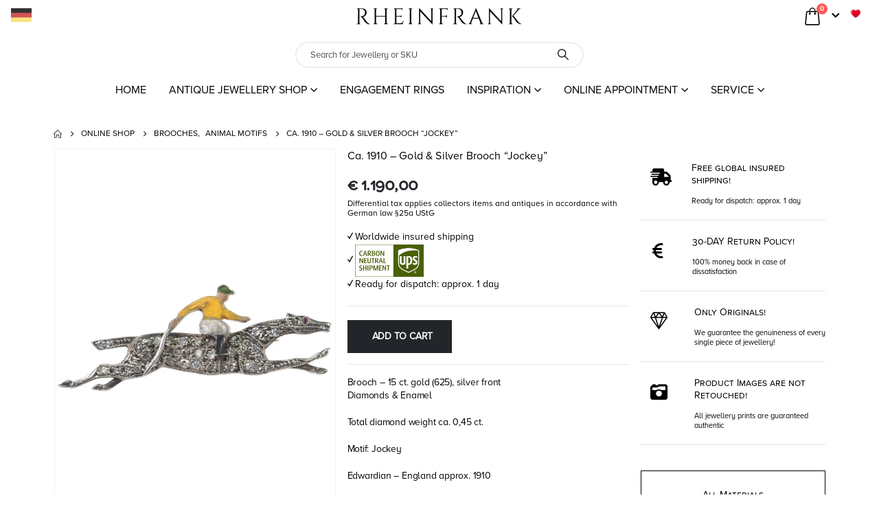

--- FILE ---
content_type: text/html; charset=UTF-8
request_url: https://antique-jewellery.com/online-shop/antique-brooches/15-ct-gold-platinum-brooch-jockey-with-diamonds-enamel-england-approx-1910/
body_size: 67201
content:
	<!DOCTYPE html>
	<html  lang="en-US" prefix="og: http://ogp.me/ns# fb: http://ogp.me/ns/fb#">
	<head><meta http-equiv="Content-Type" content="text/html; charset=UTF-8" /><script>if(navigator.userAgent.match(/MSIE|Internet Explorer/i)||navigator.userAgent.match(/Trident\/7\..*?rv:11/i)){var href=document.location.href;if(!href.match(/[?&]nowprocket/)){if(href.indexOf("?")==-1){if(href.indexOf("#")==-1){document.location.href=href+"?nowprocket=1"}else{document.location.href=href.replace("#","?nowprocket=1#")}}else{if(href.indexOf("#")==-1){document.location.href=href+"&nowprocket=1"}else{document.location.href=href.replace("#","&nowprocket=1#")}}}}</script><script>(()=>{class RocketLazyLoadScripts{constructor(){this.v="2.0.4",this.userEvents=["keydown","keyup","mousedown","mouseup","mousemove","mouseover","mouseout","touchmove","touchstart","touchend","touchcancel","wheel","click","dblclick","input"],this.attributeEvents=["onblur","onclick","oncontextmenu","ondblclick","onfocus","onmousedown","onmouseenter","onmouseleave","onmousemove","onmouseout","onmouseover","onmouseup","onmousewheel","onscroll","onsubmit"]}async t(){this.i(),this.o(),/iP(ad|hone)/.test(navigator.userAgent)&&this.h(),this.u(),this.l(this),this.m(),this.k(this),this.p(this),this._(),await Promise.all([this.R(),this.L()]),this.lastBreath=Date.now(),this.S(this),this.P(),this.D(),this.O(),this.M(),await this.C(this.delayedScripts.normal),await this.C(this.delayedScripts.defer),await this.C(this.delayedScripts.async),await this.T(),await this.F(),await this.j(),await this.A(),window.dispatchEvent(new Event("rocket-allScriptsLoaded")),this.everythingLoaded=!0,this.lastTouchEnd&&await new Promise(t=>setTimeout(t,500-Date.now()+this.lastTouchEnd)),this.I(),this.H(),this.U(),this.W()}i(){this.CSPIssue=sessionStorage.getItem("rocketCSPIssue"),document.addEventListener("securitypolicyviolation",t=>{this.CSPIssue||"script-src-elem"!==t.violatedDirective||"data"!==t.blockedURI||(this.CSPIssue=!0,sessionStorage.setItem("rocketCSPIssue",!0))},{isRocket:!0})}o(){window.addEventListener("pageshow",t=>{this.persisted=t.persisted,this.realWindowLoadedFired=!0},{isRocket:!0}),window.addEventListener("pagehide",()=>{this.onFirstUserAction=null},{isRocket:!0})}h(){let t;function e(e){t=e}window.addEventListener("touchstart",e,{isRocket:!0}),window.addEventListener("touchend",function i(o){o.changedTouches[0]&&t.changedTouches[0]&&Math.abs(o.changedTouches[0].pageX-t.changedTouches[0].pageX)<10&&Math.abs(o.changedTouches[0].pageY-t.changedTouches[0].pageY)<10&&o.timeStamp-t.timeStamp<200&&(window.removeEventListener("touchstart",e,{isRocket:!0}),window.removeEventListener("touchend",i,{isRocket:!0}),"INPUT"===o.target.tagName&&"text"===o.target.type||(o.target.dispatchEvent(new TouchEvent("touchend",{target:o.target,bubbles:!0})),o.target.dispatchEvent(new MouseEvent("mouseover",{target:o.target,bubbles:!0})),o.target.dispatchEvent(new PointerEvent("click",{target:o.target,bubbles:!0,cancelable:!0,detail:1,clientX:o.changedTouches[0].clientX,clientY:o.changedTouches[0].clientY})),event.preventDefault()))},{isRocket:!0})}q(t){this.userActionTriggered||("mousemove"!==t.type||this.firstMousemoveIgnored?"keyup"===t.type||"mouseover"===t.type||"mouseout"===t.type||(this.userActionTriggered=!0,this.onFirstUserAction&&this.onFirstUserAction()):this.firstMousemoveIgnored=!0),"click"===t.type&&t.preventDefault(),t.stopPropagation(),t.stopImmediatePropagation(),"touchstart"===this.lastEvent&&"touchend"===t.type&&(this.lastTouchEnd=Date.now()),"click"===t.type&&(this.lastTouchEnd=0),this.lastEvent=t.type,t.composedPath&&t.composedPath()[0].getRootNode()instanceof ShadowRoot&&(t.rocketTarget=t.composedPath()[0]),this.savedUserEvents.push(t)}u(){this.savedUserEvents=[],this.userEventHandler=this.q.bind(this),this.userEvents.forEach(t=>window.addEventListener(t,this.userEventHandler,{passive:!1,isRocket:!0})),document.addEventListener("visibilitychange",this.userEventHandler,{isRocket:!0})}U(){this.userEvents.forEach(t=>window.removeEventListener(t,this.userEventHandler,{passive:!1,isRocket:!0})),document.removeEventListener("visibilitychange",this.userEventHandler,{isRocket:!0}),this.savedUserEvents.forEach(t=>{(t.rocketTarget||t.target).dispatchEvent(new window[t.constructor.name](t.type,t))})}m(){const t="return false",e=Array.from(this.attributeEvents,t=>"data-rocket-"+t),i="["+this.attributeEvents.join("],[")+"]",o="[data-rocket-"+this.attributeEvents.join("],[data-rocket-")+"]",s=(e,i,o)=>{o&&o!==t&&(e.setAttribute("data-rocket-"+i,o),e["rocket"+i]=new Function("event",o),e.setAttribute(i,t))};new MutationObserver(t=>{for(const n of t)"attributes"===n.type&&(n.attributeName.startsWith("data-rocket-")||this.everythingLoaded?n.attributeName.startsWith("data-rocket-")&&this.everythingLoaded&&this.N(n.target,n.attributeName.substring(12)):s(n.target,n.attributeName,n.target.getAttribute(n.attributeName))),"childList"===n.type&&n.addedNodes.forEach(t=>{if(t.nodeType===Node.ELEMENT_NODE)if(this.everythingLoaded)for(const i of[t,...t.querySelectorAll(o)])for(const t of i.getAttributeNames())e.includes(t)&&this.N(i,t.substring(12));else for(const e of[t,...t.querySelectorAll(i)])for(const t of e.getAttributeNames())this.attributeEvents.includes(t)&&s(e,t,e.getAttribute(t))})}).observe(document,{subtree:!0,childList:!0,attributeFilter:[...this.attributeEvents,...e]})}I(){this.attributeEvents.forEach(t=>{document.querySelectorAll("[data-rocket-"+t+"]").forEach(e=>{this.N(e,t)})})}N(t,e){const i=t.getAttribute("data-rocket-"+e);i&&(t.setAttribute(e,i),t.removeAttribute("data-rocket-"+e))}k(t){Object.defineProperty(HTMLElement.prototype,"onclick",{get(){return this.rocketonclick||null},set(e){this.rocketonclick=e,this.setAttribute(t.everythingLoaded?"onclick":"data-rocket-onclick","this.rocketonclick(event)")}})}S(t){function e(e,i){let o=e[i];e[i]=null,Object.defineProperty(e,i,{get:()=>o,set(s){t.everythingLoaded?o=s:e["rocket"+i]=o=s}})}e(document,"onreadystatechange"),e(window,"onload"),e(window,"onpageshow");try{Object.defineProperty(document,"readyState",{get:()=>t.rocketReadyState,set(e){t.rocketReadyState=e},configurable:!0}),document.readyState="loading"}catch(t){console.log("WPRocket DJE readyState conflict, bypassing")}}l(t){this.originalAddEventListener=EventTarget.prototype.addEventListener,this.originalRemoveEventListener=EventTarget.prototype.removeEventListener,this.savedEventListeners=[],EventTarget.prototype.addEventListener=function(e,i,o){o&&o.isRocket||!t.B(e,this)&&!t.userEvents.includes(e)||t.B(e,this)&&!t.userActionTriggered||e.startsWith("rocket-")||t.everythingLoaded?t.originalAddEventListener.call(this,e,i,o):(t.savedEventListeners.push({target:this,remove:!1,type:e,func:i,options:o}),"mouseenter"!==e&&"mouseleave"!==e||t.originalAddEventListener.call(this,e,t.savedUserEvents.push,o))},EventTarget.prototype.removeEventListener=function(e,i,o){o&&o.isRocket||!t.B(e,this)&&!t.userEvents.includes(e)||t.B(e,this)&&!t.userActionTriggered||e.startsWith("rocket-")||t.everythingLoaded?t.originalRemoveEventListener.call(this,e,i,o):t.savedEventListeners.push({target:this,remove:!0,type:e,func:i,options:o})}}J(t,e){this.savedEventListeners=this.savedEventListeners.filter(i=>{let o=i.type,s=i.target||window;return e!==o||t!==s||(this.B(o,s)&&(i.type="rocket-"+o),this.$(i),!1)})}H(){EventTarget.prototype.addEventListener=this.originalAddEventListener,EventTarget.prototype.removeEventListener=this.originalRemoveEventListener,this.savedEventListeners.forEach(t=>this.$(t))}$(t){t.remove?this.originalRemoveEventListener.call(t.target,t.type,t.func,t.options):this.originalAddEventListener.call(t.target,t.type,t.func,t.options)}p(t){let e;function i(e){return t.everythingLoaded?e:e.split(" ").map(t=>"load"===t||t.startsWith("load.")?"rocket-jquery-load":t).join(" ")}function o(o){function s(e){const s=o.fn[e];o.fn[e]=o.fn.init.prototype[e]=function(){return this[0]===window&&t.userActionTriggered&&("string"==typeof arguments[0]||arguments[0]instanceof String?arguments[0]=i(arguments[0]):"object"==typeof arguments[0]&&Object.keys(arguments[0]).forEach(t=>{const e=arguments[0][t];delete arguments[0][t],arguments[0][i(t)]=e})),s.apply(this,arguments),this}}if(o&&o.fn&&!t.allJQueries.includes(o)){const e={DOMContentLoaded:[],"rocket-DOMContentLoaded":[]};for(const t in e)document.addEventListener(t,()=>{e[t].forEach(t=>t())},{isRocket:!0});o.fn.ready=o.fn.init.prototype.ready=function(i){function s(){parseInt(o.fn.jquery)>2?setTimeout(()=>i.bind(document)(o)):i.bind(document)(o)}return"function"==typeof i&&(t.realDomReadyFired?!t.userActionTriggered||t.fauxDomReadyFired?s():e["rocket-DOMContentLoaded"].push(s):e.DOMContentLoaded.push(s)),o([])},s("on"),s("one"),s("off"),t.allJQueries.push(o)}e=o}t.allJQueries=[],o(window.jQuery),Object.defineProperty(window,"jQuery",{get:()=>e,set(t){o(t)}})}P(){const t=new Map;document.write=document.writeln=function(e){const i=document.currentScript,o=document.createRange(),s=i.parentElement;let n=t.get(i);void 0===n&&(n=i.nextSibling,t.set(i,n));const c=document.createDocumentFragment();o.setStart(c,0),c.appendChild(o.createContextualFragment(e)),s.insertBefore(c,n)}}async R(){return new Promise(t=>{this.userActionTriggered?t():this.onFirstUserAction=t})}async L(){return new Promise(t=>{document.addEventListener("DOMContentLoaded",()=>{this.realDomReadyFired=!0,t()},{isRocket:!0})})}async j(){return this.realWindowLoadedFired?Promise.resolve():new Promise(t=>{window.addEventListener("load",t,{isRocket:!0})})}M(){this.pendingScripts=[];this.scriptsMutationObserver=new MutationObserver(t=>{for(const e of t)e.addedNodes.forEach(t=>{"SCRIPT"!==t.tagName||t.noModule||t.isWPRocket||this.pendingScripts.push({script:t,promise:new Promise(e=>{const i=()=>{const i=this.pendingScripts.findIndex(e=>e.script===t);i>=0&&this.pendingScripts.splice(i,1),e()};t.addEventListener("load",i,{isRocket:!0}),t.addEventListener("error",i,{isRocket:!0}),setTimeout(i,1e3)})})})}),this.scriptsMutationObserver.observe(document,{childList:!0,subtree:!0})}async F(){await this.X(),this.pendingScripts.length?(await this.pendingScripts[0].promise,await this.F()):this.scriptsMutationObserver.disconnect()}D(){this.delayedScripts={normal:[],async:[],defer:[]},document.querySelectorAll("script[type$=rocketlazyloadscript]").forEach(t=>{t.hasAttribute("data-rocket-src")?t.hasAttribute("async")&&!1!==t.async?this.delayedScripts.async.push(t):t.hasAttribute("defer")&&!1!==t.defer||"module"===t.getAttribute("data-rocket-type")?this.delayedScripts.defer.push(t):this.delayedScripts.normal.push(t):this.delayedScripts.normal.push(t)})}async _(){await this.L();let t=[];document.querySelectorAll("script[type$=rocketlazyloadscript][data-rocket-src]").forEach(e=>{let i=e.getAttribute("data-rocket-src");if(i&&!i.startsWith("data:")){i.startsWith("//")&&(i=location.protocol+i);try{const o=new URL(i).origin;o!==location.origin&&t.push({src:o,crossOrigin:e.crossOrigin||"module"===e.getAttribute("data-rocket-type")})}catch(t){}}}),t=[...new Map(t.map(t=>[JSON.stringify(t),t])).values()],this.Y(t,"preconnect")}async G(t){if(await this.K(),!0!==t.noModule||!("noModule"in HTMLScriptElement.prototype))return new Promise(e=>{let i;function o(){(i||t).setAttribute("data-rocket-status","executed"),e()}try{if(navigator.userAgent.includes("Firefox/")||""===navigator.vendor||this.CSPIssue)i=document.createElement("script"),[...t.attributes].forEach(t=>{let e=t.nodeName;"type"!==e&&("data-rocket-type"===e&&(e="type"),"data-rocket-src"===e&&(e="src"),i.setAttribute(e,t.nodeValue))}),t.text&&(i.text=t.text),t.nonce&&(i.nonce=t.nonce),i.hasAttribute("src")?(i.addEventListener("load",o,{isRocket:!0}),i.addEventListener("error",()=>{i.setAttribute("data-rocket-status","failed-network"),e()},{isRocket:!0}),setTimeout(()=>{i.isConnected||e()},1)):(i.text=t.text,o()),i.isWPRocket=!0,t.parentNode.replaceChild(i,t);else{const i=t.getAttribute("data-rocket-type"),s=t.getAttribute("data-rocket-src");i?(t.type=i,t.removeAttribute("data-rocket-type")):t.removeAttribute("type"),t.addEventListener("load",o,{isRocket:!0}),t.addEventListener("error",i=>{this.CSPIssue&&i.target.src.startsWith("data:")?(console.log("WPRocket: CSP fallback activated"),t.removeAttribute("src"),this.G(t).then(e)):(t.setAttribute("data-rocket-status","failed-network"),e())},{isRocket:!0}),s?(t.fetchPriority="high",t.removeAttribute("data-rocket-src"),t.src=s):t.src="data:text/javascript;base64,"+window.btoa(unescape(encodeURIComponent(t.text)))}}catch(i){t.setAttribute("data-rocket-status","failed-transform"),e()}});t.setAttribute("data-rocket-status","skipped")}async C(t){const e=t.shift();return e?(e.isConnected&&await this.G(e),this.C(t)):Promise.resolve()}O(){this.Y([...this.delayedScripts.normal,...this.delayedScripts.defer,...this.delayedScripts.async],"preload")}Y(t,e){this.trash=this.trash||[];let i=!0;var o=document.createDocumentFragment();t.forEach(t=>{const s=t.getAttribute&&t.getAttribute("data-rocket-src")||t.src;if(s&&!s.startsWith("data:")){const n=document.createElement("link");n.href=s,n.rel=e,"preconnect"!==e&&(n.as="script",n.fetchPriority=i?"high":"low"),t.getAttribute&&"module"===t.getAttribute("data-rocket-type")&&(n.crossOrigin=!0),t.crossOrigin&&(n.crossOrigin=t.crossOrigin),t.integrity&&(n.integrity=t.integrity),t.nonce&&(n.nonce=t.nonce),o.appendChild(n),this.trash.push(n),i=!1}}),document.head.appendChild(o)}W(){this.trash.forEach(t=>t.remove())}async T(){try{document.readyState="interactive"}catch(t){}this.fauxDomReadyFired=!0;try{await this.K(),this.J(document,"readystatechange"),document.dispatchEvent(new Event("rocket-readystatechange")),await this.K(),document.rocketonreadystatechange&&document.rocketonreadystatechange(),await this.K(),this.J(document,"DOMContentLoaded"),document.dispatchEvent(new Event("rocket-DOMContentLoaded")),await this.K(),this.J(window,"DOMContentLoaded"),window.dispatchEvent(new Event("rocket-DOMContentLoaded"))}catch(t){console.error(t)}}async A(){try{document.readyState="complete"}catch(t){}try{await this.K(),this.J(document,"readystatechange"),document.dispatchEvent(new Event("rocket-readystatechange")),await this.K(),document.rocketonreadystatechange&&document.rocketonreadystatechange(),await this.K(),this.J(window,"load"),window.dispatchEvent(new Event("rocket-load")),await this.K(),window.rocketonload&&window.rocketonload(),await this.K(),this.allJQueries.forEach(t=>t(window).trigger("rocket-jquery-load")),await this.K(),this.J(window,"pageshow");const t=new Event("rocket-pageshow");t.persisted=this.persisted,window.dispatchEvent(t),await this.K(),window.rocketonpageshow&&window.rocketonpageshow({persisted:this.persisted})}catch(t){console.error(t)}}async K(){Date.now()-this.lastBreath>45&&(await this.X(),this.lastBreath=Date.now())}async X(){return document.hidden?new Promise(t=>setTimeout(t)):new Promise(t=>requestAnimationFrame(t))}B(t,e){return e===document&&"readystatechange"===t||(e===document&&"DOMContentLoaded"===t||(e===window&&"DOMContentLoaded"===t||(e===window&&"load"===t||e===window&&"pageshow"===t)))}static run(){(new RocketLazyLoadScripts).t()}}RocketLazyLoadScripts.run()})();</script>
		<meta http-equiv="X-UA-Compatible" content="IE=edge" />
		
		<meta name="viewport" content="width=device-width, initial-scale=1, minimum-scale=1" />

		<link rel="profile" href="https://gmpg.org/xfn/11" />
		<link rel="pingback" href="https://antique-jewellery.com/xmlrpc.php" />
						<script type="rocketlazyloadscript">document.documentElement.className = document.documentElement.className + ' yes-js js_active js'</script>
			<title>Ca. 1910 &#x2d; Gold &amp; Silver Brooch &#8220;Jockey&#8221; | RHEINFRANK – ANTIQUE JEWELLERY · Engagement Rings · Wedding Bands</title>
<link data-wpr-hosted-gf-parameters="family=Proximanovaalt-regular%3A400%2C500%2C600%2C700%7CProximanovascosf-regular%3A400%2C500%2C600%2C700%2C800&display=swap" href="" rel="stylesheet">
	<style>img:is([sizes="auto" i], [sizes^="auto," i]) { contain-intrinsic-size: 3000px 1500px }</style>
	
<!-- Google Tag Manager for WordPress by gtm4wp.com -->
<script data-cfasync="false" data-pagespeed-no-defer>
	var gtm4wp_datalayer_name = "dataLayer";
	var dataLayer = dataLayer || [];
	const gtm4wp_use_sku_instead = false;
	const gtm4wp_currency = 'EUR';
	const gtm4wp_product_per_impression = 10;
	const gtm4wp_clear_ecommerce = false;
	const gtm4wp_datalayer_max_timeout = 2000;
</script>
<!-- End Google Tag Manager for WordPress by gtm4wp.com -->
<!-- The SEO Framework by Sybre Waaijer -->
<meta name="robots" content="max-snippet:-1,max-image-preview:standard,max-video-preview:-1" />
<link rel="canonical" href="https://antique-jewellery.com/online-shop/antique-brooches/15-ct-gold-platinum-brooch-jockey-with-diamonds-enamel-england-approx-1910/" />
<meta name="description" content="15 ct. Gold / Platin Brosche &#8220;Jockey&#8221; mit Diamanten &#038; Emaille England 1910 &#x2d; Alter Schmuck mit voller Sicherheit online bei RHEINFRANK Berlin!" />
<meta property="og:type" content="product" />
<meta property="og:locale" content="en_US" />
<meta property="og:site_name" content="RHEINFRANK – ANTIQUE JEWELLERY · Engagement Rings · Wedding Bands" />
<meta property="og:title" content="Ca. 1910 &#x2d; Gold &amp; Silver Brooch &#8220;Jockey&#8221; | RHEINFRANK – ANTIQUE JEWELLERY · Engagement Rings · Wedding Bands" />
<meta property="og:description" content="15 ct. Gold / Platin Brosche &#8220;Jockey&#8221; mit Diamanten &#038; Emaille England 1910 &#x2d; Alter Schmuck mit voller Sicherheit online bei RHEINFRANK Berlin!" />
<meta property="og:url" content="https://antique-jewellery.com/online-shop/antique-brooches/15-ct-gold-platinum-brooch-jockey-with-diamonds-enamel-england-approx-1910/" />
<meta property="og:image" content="https://antique-jewellery.com/wp-content/uploads/sites/2/2022/10/Weihnachtsshopping-deluxe-1614.jpg" />
<meta property="og:image:width" content="1124" />
<meta property="og:image:height" content="1686" />
<meta property="og:image" content="https://antique-jewellery.com/wp-content/uploads/sites/2/2020/02/antikschmuck-brosche-1614.jpg" />
<meta property="og:image:width" content="562" />
<meta property="og:image:height" content="843" />
<meta property="og:image" content="https://antique-jewellery.com/wp-content/uploads/sites/2/2022/10/Weihnachtsshopping-deluxe-1614a.jpg" />
<meta property="og:image:width" content="1124" />
<meta property="og:image:height" content="1686" />
<meta property="og:image" content="https://antique-jewellery.com/wp-content/uploads/sites/2/2022/10/Weihnachtsshopping-deluxe-1614b.jpg" />
<meta property="og:image:width" content="1124" />
<meta property="og:image:height" content="1686" />
<meta property="article:published_time" content="2024-04-18T12:00:57+00:00" />
<meta property="article:modified_time" content="2024-04-18T15:19:18+00:00" />
<meta name="twitter:card" content="summary_large_image" />
<meta name="twitter:title" content="Ca. 1910 &#x2d; Gold &amp; Silver Brooch &#8220;Jockey&#8221; | RHEINFRANK – ANTIQUE JEWELLERY · Engagement Rings · Wedding Bands" />
<meta name="twitter:description" content="15 ct. Gold / Platin Brosche &#8220;Jockey&#8221; mit Diamanten &#038; Emaille England 1910 &#x2d; Alter Schmuck mit voller Sicherheit online bei RHEINFRANK Berlin!" />
<meta name="twitter:image" content="https://antique-jewellery.com/wp-content/uploads/sites/2/2022/10/Weihnachtsshopping-deluxe-1614.jpg" />
<script type="application/ld+json">{"@context":"https://schema.org","@graph":[{"@type":"WebSite","@id":"https://antique-jewellery.com/#/schema/WebSite","url":"https://antique-jewellery.com/","name":"RHEINFRANK – ANTIQUE JEWELLERY · Engagement Rings · Wedding Bands","description":"antique &amp; vintage jewellery","inLanguage":"en-US","potentialAction":{"@type":"SearchAction","target":{"@type":"EntryPoint","urlTemplate":"https://antique-jewellery.com/search/{search_term_string}/"},"query-input":"required name=search_term_string"},"publisher":{"@type":"Organization","@id":"https://antique-jewellery.com/#/schema/Organization","name":"RHEINFRANK – ANTIQUE JEWELLERY · Engagement Rings · Wedding Bands","url":"https://antique-jewellery.com/"}},{"@type":"WebPage","@id":"https://antique-jewellery.com/online-shop/antique-brooches/15-ct-gold-platinum-brooch-jockey-with-diamonds-enamel-england-approx-1910/","url":"https://antique-jewellery.com/online-shop/antique-brooches/15-ct-gold-platinum-brooch-jockey-with-diamonds-enamel-england-approx-1910/","name":"Ca. 1910 &#x2d; Gold &amp; Silver Brooch &#8220;Jockey&#8221; | RHEINFRANK – ANTIQUE JEWELLERY · Engagement Rings · Wedding Bands","description":"15 ct. Gold / Platin Brosche &#8220;Jockey&#8221; mit Diamanten &#038; Emaille England 1910 &#x2d; Alter Schmuck mit voller Sicherheit online bei RHEINFRANK Berlin!","inLanguage":"en-US","isPartOf":{"@id":"https://antique-jewellery.com/#/schema/WebSite"},"breadcrumb":{"@type":"BreadcrumbList","@id":"https://antique-jewellery.com/#/schema/BreadcrumbList","itemListElement":[{"@type":"ListItem","position":1,"item":"https://antique-jewellery.com/","name":"RHEINFRANK – ANTIQUE JEWELLERY · Engagement Rings · Wedding Bands"},{"@type":"ListItem","position":2,"item":"https://antique-jewellery.com/online-shop/","name":"Shop"},{"@type":"ListItem","position":3,"name":"Ca. 1910 &#x2d; Gold &amp; Silver Brooch &#8220;Jockey&#8221;"}]},"potentialAction":{"@type":"ReadAction","target":"https://antique-jewellery.com/online-shop/antique-brooches/15-ct-gold-platinum-brooch-jockey-with-diamonds-enamel-england-approx-1910/"},"datePublished":"2024-04-18T12:00:57+00:00","dateModified":"2024-04-18T15:19:18+00:00"}]}</script>
<!-- / The SEO Framework by Sybre Waaijer | 13.50ms meta | 1.07ms boot -->

<link rel='dns-prefetch' href='//fonts.googleapis.com' />
<link href='https://fonts.gstatic.com' crossorigin rel='preconnect' />
<link rel="alternate" type="application/rss+xml" title="RHEINFRANK – ANTIQUE JEWELLERY · Engagement Rings · Wedding Bands &raquo; Feed" href="https://antique-jewellery.com/feed/" />
<link rel="alternate" type="application/rss+xml" title="RHEINFRANK – ANTIQUE JEWELLERY · Engagement Rings · Wedding Bands &raquo; Comments Feed" href="https://antique-jewellery.com/comments/feed/" />
		<link rel="shortcut icon" href="//antique-jewellery.de/wp-content/uploads/2018/04/favicon.jpg" type="image/x-icon" />
				<link rel="apple-touch-icon" href="//antique-jewellery.de/wp-content/uploads/2018/04/fav-60-60.jpg" />
				<link rel="apple-touch-icon" sizes="120x120" href="//antique-jewellery.de/wp-content/uploads/2018/04/fav-120-120.jpg" />
				<link rel="apple-touch-icon" sizes="76x76" href="//antique-jewellery.de/wp-content/uploads/2018/04/fav-76-76.jpg" />
				<link rel="apple-touch-icon" sizes="152x152" href="//antique-jewellery.de/wp-content/uploads/2018/04/fav-152-152.jpg" />
			<meta name="twitter:card" content="summary_large_image">
	<meta property="twitter:title" content="Ca. 1910 - Gold &amp; Silver Brooch &quot;Jockey&quot;"/>
	<meta property="og:title" content="Ca. 1910 - Gold &amp; Silver Brooch &quot;Jockey&quot;"/>
	<meta property="og:type" content="website"/>
	<meta property="og:url" content="https://antique-jewellery.com/online-shop/antique-brooches/15-ct-gold-platinum-brooch-jockey-with-diamonds-enamel-england-approx-1910/"/>
	<meta property="og:site_name" content="RHEINFRANK – ANTIQUE JEWELLERY · Engagement Rings · Wedding Bands"/>
	<meta property="og:description" content=""/>

						<meta property="og:image" content="https://antique-jewellery.com/wp-content/uploads/sites/2/2022/10/Weihnachtsshopping-deluxe-1614.jpg"/>
				
<link data-minify="1" rel='stylesheet' id='ht_ctc_main_css-css' href='https://antique-jewellery.com/wp-content/cache/min/2/wp-content/plugins/click-to-chat-for-whatsapp/new/inc/assets/css/main.css?ver=1762855160' media='all' />
<style id='wp-emoji-styles-inline-css'>

	img.wp-smiley, img.emoji {
		display: inline !important;
		border: none !important;
		box-shadow: none !important;
		height: 1em !important;
		width: 1em !important;
		margin: 0 0.07em !important;
		vertical-align: -0.1em !important;
		background: none !important;
		padding: 0 !important;
	}
</style>
<link rel='stylesheet' id='wp-block-library-css' href='https://antique-jewellery.com/wp-includes/css/dist/block-library/style.min.css?ver=6.8.3' media='all' />
<style id='wp-block-library-theme-inline-css'>
.wp-block-audio :where(figcaption){color:#555;font-size:13px;text-align:center}.is-dark-theme .wp-block-audio :where(figcaption){color:#ffffffa6}.wp-block-audio{margin:0 0 1em}.wp-block-code{border:1px solid #ccc;border-radius:4px;font-family:Menlo,Consolas,monaco,monospace;padding:.8em 1em}.wp-block-embed :where(figcaption){color:#555;font-size:13px;text-align:center}.is-dark-theme .wp-block-embed :where(figcaption){color:#ffffffa6}.wp-block-embed{margin:0 0 1em}.blocks-gallery-caption{color:#555;font-size:13px;text-align:center}.is-dark-theme .blocks-gallery-caption{color:#ffffffa6}:root :where(.wp-block-image figcaption){color:#555;font-size:13px;text-align:center}.is-dark-theme :root :where(.wp-block-image figcaption){color:#ffffffa6}.wp-block-image{margin:0 0 1em}.wp-block-pullquote{border-bottom:4px solid;border-top:4px solid;color:currentColor;margin-bottom:1.75em}.wp-block-pullquote cite,.wp-block-pullquote footer,.wp-block-pullquote__citation{color:currentColor;font-size:.8125em;font-style:normal;text-transform:uppercase}.wp-block-quote{border-left:.25em solid;margin:0 0 1.75em;padding-left:1em}.wp-block-quote cite,.wp-block-quote footer{color:currentColor;font-size:.8125em;font-style:normal;position:relative}.wp-block-quote:where(.has-text-align-right){border-left:none;border-right:.25em solid;padding-left:0;padding-right:1em}.wp-block-quote:where(.has-text-align-center){border:none;padding-left:0}.wp-block-quote.is-large,.wp-block-quote.is-style-large,.wp-block-quote:where(.is-style-plain){border:none}.wp-block-search .wp-block-search__label{font-weight:700}.wp-block-search__button{border:1px solid #ccc;padding:.375em .625em}:where(.wp-block-group.has-background){padding:1.25em 2.375em}.wp-block-separator.has-css-opacity{opacity:.4}.wp-block-separator{border:none;border-bottom:2px solid;margin-left:auto;margin-right:auto}.wp-block-separator.has-alpha-channel-opacity{opacity:1}.wp-block-separator:not(.is-style-wide):not(.is-style-dots){width:100px}.wp-block-separator.has-background:not(.is-style-dots){border-bottom:none;height:1px}.wp-block-separator.has-background:not(.is-style-wide):not(.is-style-dots){height:2px}.wp-block-table{margin:0 0 1em}.wp-block-table td,.wp-block-table th{word-break:normal}.wp-block-table :where(figcaption){color:#555;font-size:13px;text-align:center}.is-dark-theme .wp-block-table :where(figcaption){color:#ffffffa6}.wp-block-video :where(figcaption){color:#555;font-size:13px;text-align:center}.is-dark-theme .wp-block-video :where(figcaption){color:#ffffffa6}.wp-block-video{margin:0 0 1em}:root :where(.wp-block-template-part.has-background){margin-bottom:0;margin-top:0;padding:1.25em 2.375em}
</style>
<style id='classic-theme-styles-inline-css'>
/*! This file is auto-generated */
.wp-block-button__link{color:#fff;background-color:#32373c;border-radius:9999px;box-shadow:none;text-decoration:none;padding:calc(.667em + 2px) calc(1.333em + 2px);font-size:1.125em}.wp-block-file__button{background:#32373c;color:#fff;text-decoration:none}
</style>
<link data-minify="1" rel='stylesheet' id='jquery-selectBox-css' href='https://antique-jewellery.com/wp-content/cache/background-css/2/antique-jewellery.com/wp-content/cache/min/2/wp-content/plugins/yith-woocommerce-wishlist/assets/css/jquery.selectBox.css?ver=1762855160&wpr_t=1769169005' media='all' />
<link data-minify="1" rel='stylesheet' id='woocommerce_prettyPhoto_css-css' href='https://antique-jewellery.com/wp-content/cache/background-css/2/antique-jewellery.com/wp-content/cache/min/2/wp-content/plugins/woocommerce/assets/css/prettyPhoto.css?ver=1762855160&wpr_t=1769169005' media='all' />
<link data-minify="1" rel='stylesheet' id='yith-wcwl-main-css' href='https://antique-jewellery.com/wp-content/cache/background-css/2/antique-jewellery.com/wp-content/cache/min/2/wp-content/plugins/yith-woocommerce-wishlist/assets/css/style.css?ver=1762855160&wpr_t=1769169005' media='all' />
<style id='yith-wcwl-main-inline-css'>
 :root { --add-to-wishlist-icon-color: #222529; --added-to-wishlist-icon-color: #fe5858; --color-add-to-wishlist-background: #333333; --color-add-to-wishlist-text: #FFFFFF; --color-add-to-wishlist-border: #333333; --color-add-to-wishlist-background-hover: #333333; --color-add-to-wishlist-text-hover: #FFFFFF; --color-add-to-wishlist-border-hover: #333333; --rounded-corners-radius: 16px; --add-to-cart-rounded-corners-radius: 16px; --feedback-duration: 3s } 
 :root { --add-to-wishlist-icon-color: #222529; --added-to-wishlist-icon-color: #fe5858; --color-add-to-wishlist-background: #333333; --color-add-to-wishlist-text: #FFFFFF; --color-add-to-wishlist-border: #333333; --color-add-to-wishlist-background-hover: #333333; --color-add-to-wishlist-text-hover: #FFFFFF; --color-add-to-wishlist-border-hover: #333333; --rounded-corners-radius: 16px; --add-to-cart-rounded-corners-radius: 16px; --feedback-duration: 3s } 
</style>
<style id='global-styles-inline-css'>
:root{--wp--preset--aspect-ratio--square: 1;--wp--preset--aspect-ratio--4-3: 4/3;--wp--preset--aspect-ratio--3-4: 3/4;--wp--preset--aspect-ratio--3-2: 3/2;--wp--preset--aspect-ratio--2-3: 2/3;--wp--preset--aspect-ratio--16-9: 16/9;--wp--preset--aspect-ratio--9-16: 9/16;--wp--preset--color--black: #000000;--wp--preset--color--cyan-bluish-gray: #abb8c3;--wp--preset--color--white: #ffffff;--wp--preset--color--pale-pink: #f78da7;--wp--preset--color--vivid-red: #cf2e2e;--wp--preset--color--luminous-vivid-orange: #ff6900;--wp--preset--color--luminous-vivid-amber: #fcb900;--wp--preset--color--light-green-cyan: #7bdcb5;--wp--preset--color--vivid-green-cyan: #00d084;--wp--preset--color--pale-cyan-blue: #8ed1fc;--wp--preset--color--vivid-cyan-blue: #0693e3;--wp--preset--color--vivid-purple: #9b51e0;--wp--preset--color--primary: var(--porto-primary-color);--wp--preset--color--secondary: var(--porto-secondary-color);--wp--preset--color--tertiary: var(--porto-tertiary-color);--wp--preset--color--quaternary: var(--porto-quaternary-color);--wp--preset--color--dark: var(--porto-dark-color);--wp--preset--color--light: var(--porto-light-color);--wp--preset--color--primary-hover: var(--porto-primary-light-5);--wp--preset--gradient--vivid-cyan-blue-to-vivid-purple: linear-gradient(135deg,rgba(6,147,227,1) 0%,rgb(155,81,224) 100%);--wp--preset--gradient--light-green-cyan-to-vivid-green-cyan: linear-gradient(135deg,rgb(122,220,180) 0%,rgb(0,208,130) 100%);--wp--preset--gradient--luminous-vivid-amber-to-luminous-vivid-orange: linear-gradient(135deg,rgba(252,185,0,1) 0%,rgba(255,105,0,1) 100%);--wp--preset--gradient--luminous-vivid-orange-to-vivid-red: linear-gradient(135deg,rgba(255,105,0,1) 0%,rgb(207,46,46) 100%);--wp--preset--gradient--very-light-gray-to-cyan-bluish-gray: linear-gradient(135deg,rgb(238,238,238) 0%,rgb(169,184,195) 100%);--wp--preset--gradient--cool-to-warm-spectrum: linear-gradient(135deg,rgb(74,234,220) 0%,rgb(151,120,209) 20%,rgb(207,42,186) 40%,rgb(238,44,130) 60%,rgb(251,105,98) 80%,rgb(254,248,76) 100%);--wp--preset--gradient--blush-light-purple: linear-gradient(135deg,rgb(255,206,236) 0%,rgb(152,150,240) 100%);--wp--preset--gradient--blush-bordeaux: linear-gradient(135deg,rgb(254,205,165) 0%,rgb(254,45,45) 50%,rgb(107,0,62) 100%);--wp--preset--gradient--luminous-dusk: linear-gradient(135deg,rgb(255,203,112) 0%,rgb(199,81,192) 50%,rgb(65,88,208) 100%);--wp--preset--gradient--pale-ocean: linear-gradient(135deg,rgb(255,245,203) 0%,rgb(182,227,212) 50%,rgb(51,167,181) 100%);--wp--preset--gradient--electric-grass: linear-gradient(135deg,rgb(202,248,128) 0%,rgb(113,206,126) 100%);--wp--preset--gradient--midnight: linear-gradient(135deg,rgb(2,3,129) 0%,rgb(40,116,252) 100%);--wp--preset--font-size--small: 13px;--wp--preset--font-size--medium: 20px;--wp--preset--font-size--large: 36px;--wp--preset--font-size--x-large: 42px;--wp--preset--spacing--20: 0.44rem;--wp--preset--spacing--30: 0.67rem;--wp--preset--spacing--40: 1rem;--wp--preset--spacing--50: 1.5rem;--wp--preset--spacing--60: 2.25rem;--wp--preset--spacing--70: 3.38rem;--wp--preset--spacing--80: 5.06rem;--wp--preset--shadow--natural: 6px 6px 9px rgba(0, 0, 0, 0.2);--wp--preset--shadow--deep: 12px 12px 50px rgba(0, 0, 0, 0.4);--wp--preset--shadow--sharp: 6px 6px 0px rgba(0, 0, 0, 0.2);--wp--preset--shadow--outlined: 6px 6px 0px -3px rgba(255, 255, 255, 1), 6px 6px rgba(0, 0, 0, 1);--wp--preset--shadow--crisp: 6px 6px 0px rgba(0, 0, 0, 1);}:where(.is-layout-flex){gap: 0.5em;}:where(.is-layout-grid){gap: 0.5em;}body .is-layout-flex{display: flex;}.is-layout-flex{flex-wrap: wrap;align-items: center;}.is-layout-flex > :is(*, div){margin: 0;}body .is-layout-grid{display: grid;}.is-layout-grid > :is(*, div){margin: 0;}:where(.wp-block-columns.is-layout-flex){gap: 2em;}:where(.wp-block-columns.is-layout-grid){gap: 2em;}:where(.wp-block-post-template.is-layout-flex){gap: 1.25em;}:where(.wp-block-post-template.is-layout-grid){gap: 1.25em;}.has-black-color{color: var(--wp--preset--color--black) !important;}.has-cyan-bluish-gray-color{color: var(--wp--preset--color--cyan-bluish-gray) !important;}.has-white-color{color: var(--wp--preset--color--white) !important;}.has-pale-pink-color{color: var(--wp--preset--color--pale-pink) !important;}.has-vivid-red-color{color: var(--wp--preset--color--vivid-red) !important;}.has-luminous-vivid-orange-color{color: var(--wp--preset--color--luminous-vivid-orange) !important;}.has-luminous-vivid-amber-color{color: var(--wp--preset--color--luminous-vivid-amber) !important;}.has-light-green-cyan-color{color: var(--wp--preset--color--light-green-cyan) !important;}.has-vivid-green-cyan-color{color: var(--wp--preset--color--vivid-green-cyan) !important;}.has-pale-cyan-blue-color{color: var(--wp--preset--color--pale-cyan-blue) !important;}.has-vivid-cyan-blue-color{color: var(--wp--preset--color--vivid-cyan-blue) !important;}.has-vivid-purple-color{color: var(--wp--preset--color--vivid-purple) !important;}.has-black-background-color{background-color: var(--wp--preset--color--black) !important;}.has-cyan-bluish-gray-background-color{background-color: var(--wp--preset--color--cyan-bluish-gray) !important;}.has-white-background-color{background-color: var(--wp--preset--color--white) !important;}.has-pale-pink-background-color{background-color: var(--wp--preset--color--pale-pink) !important;}.has-vivid-red-background-color{background-color: var(--wp--preset--color--vivid-red) !important;}.has-luminous-vivid-orange-background-color{background-color: var(--wp--preset--color--luminous-vivid-orange) !important;}.has-luminous-vivid-amber-background-color{background-color: var(--wp--preset--color--luminous-vivid-amber) !important;}.has-light-green-cyan-background-color{background-color: var(--wp--preset--color--light-green-cyan) !important;}.has-vivid-green-cyan-background-color{background-color: var(--wp--preset--color--vivid-green-cyan) !important;}.has-pale-cyan-blue-background-color{background-color: var(--wp--preset--color--pale-cyan-blue) !important;}.has-vivid-cyan-blue-background-color{background-color: var(--wp--preset--color--vivid-cyan-blue) !important;}.has-vivid-purple-background-color{background-color: var(--wp--preset--color--vivid-purple) !important;}.has-black-border-color{border-color: var(--wp--preset--color--black) !important;}.has-cyan-bluish-gray-border-color{border-color: var(--wp--preset--color--cyan-bluish-gray) !important;}.has-white-border-color{border-color: var(--wp--preset--color--white) !important;}.has-pale-pink-border-color{border-color: var(--wp--preset--color--pale-pink) !important;}.has-vivid-red-border-color{border-color: var(--wp--preset--color--vivid-red) !important;}.has-luminous-vivid-orange-border-color{border-color: var(--wp--preset--color--luminous-vivid-orange) !important;}.has-luminous-vivid-amber-border-color{border-color: var(--wp--preset--color--luminous-vivid-amber) !important;}.has-light-green-cyan-border-color{border-color: var(--wp--preset--color--light-green-cyan) !important;}.has-vivid-green-cyan-border-color{border-color: var(--wp--preset--color--vivid-green-cyan) !important;}.has-pale-cyan-blue-border-color{border-color: var(--wp--preset--color--pale-cyan-blue) !important;}.has-vivid-cyan-blue-border-color{border-color: var(--wp--preset--color--vivid-cyan-blue) !important;}.has-vivid-purple-border-color{border-color: var(--wp--preset--color--vivid-purple) !important;}.has-vivid-cyan-blue-to-vivid-purple-gradient-background{background: var(--wp--preset--gradient--vivid-cyan-blue-to-vivid-purple) !important;}.has-light-green-cyan-to-vivid-green-cyan-gradient-background{background: var(--wp--preset--gradient--light-green-cyan-to-vivid-green-cyan) !important;}.has-luminous-vivid-amber-to-luminous-vivid-orange-gradient-background{background: var(--wp--preset--gradient--luminous-vivid-amber-to-luminous-vivid-orange) !important;}.has-luminous-vivid-orange-to-vivid-red-gradient-background{background: var(--wp--preset--gradient--luminous-vivid-orange-to-vivid-red) !important;}.has-very-light-gray-to-cyan-bluish-gray-gradient-background{background: var(--wp--preset--gradient--very-light-gray-to-cyan-bluish-gray) !important;}.has-cool-to-warm-spectrum-gradient-background{background: var(--wp--preset--gradient--cool-to-warm-spectrum) !important;}.has-blush-light-purple-gradient-background{background: var(--wp--preset--gradient--blush-light-purple) !important;}.has-blush-bordeaux-gradient-background{background: var(--wp--preset--gradient--blush-bordeaux) !important;}.has-luminous-dusk-gradient-background{background: var(--wp--preset--gradient--luminous-dusk) !important;}.has-pale-ocean-gradient-background{background: var(--wp--preset--gradient--pale-ocean) !important;}.has-electric-grass-gradient-background{background: var(--wp--preset--gradient--electric-grass) !important;}.has-midnight-gradient-background{background: var(--wp--preset--gradient--midnight) !important;}.has-small-font-size{font-size: var(--wp--preset--font-size--small) !important;}.has-medium-font-size{font-size: var(--wp--preset--font-size--medium) !important;}.has-large-font-size{font-size: var(--wp--preset--font-size--large) !important;}.has-x-large-font-size{font-size: var(--wp--preset--font-size--x-large) !important;}
:where(.wp-block-post-template.is-layout-flex){gap: 1.25em;}:where(.wp-block-post-template.is-layout-grid){gap: 1.25em;}
:where(.wp-block-columns.is-layout-flex){gap: 2em;}:where(.wp-block-columns.is-layout-grid){gap: 2em;}
:root :where(.wp-block-pullquote){font-size: 1.5em;line-height: 1.6;}
</style>
<link data-minify="1" rel='stylesheet' id='collapscore-css-css' href='https://antique-jewellery.com/wp-content/cache/min/2/wp-content/plugins/jquery-collapse-o-matic/css/core_style.css?ver=1762855160' media='all' />
<link data-minify="1" rel='stylesheet' id='collapseomatic-css-css' href='https://antique-jewellery.com/wp-content/cache/background-css/2/antique-jewellery.com/wp-content/cache/min/2/wp-content/plugins/jquery-collapse-o-matic/css/light_style.css?ver=1762855160&wpr_t=1769169005' media='all' />
<link rel='stylesheet' id='photoswipe-css' href='https://antique-jewellery.com/wp-content/cache/background-css/2/antique-jewellery.com/wp-content/plugins/woocommerce/assets/css/photoswipe/photoswipe.min.css?ver=10.2.3&wpr_t=1769169005' media='all' />
<link rel='stylesheet' id='photoswipe-default-skin-css' href='https://antique-jewellery.com/wp-content/cache/background-css/2/antique-jewellery.com/wp-content/plugins/woocommerce/assets/css/photoswipe/default-skin/default-skin.min.css?ver=10.2.3&wpr_t=1769169005' media='all' />
<style id='woocommerce-inline-inline-css'>
.woocommerce form .form-row .required { visibility: visible; }
</style>
<link data-minify="1" rel='stylesheet' id='brands-styles-css' href='https://antique-jewellery.com/wp-content/cache/min/2/wp-content/plugins/woocommerce/assets/css/brands.css?ver=1762855160' media='all' />
<link data-minify="1" rel='stylesheet' id='borlabs-cookie-css' href='https://antique-jewellery.com/wp-content/cache/min/2/wp-content/cache/borlabs-cookie/borlabs-cookie_2_en.css?ver=1762855160' media='all' />
<link rel='stylesheet' id='woocommerce-de_frontend_styles-css' href='https://antique-jewellery.com/wp-content/plugins/woocommerce-german-market/css/frontend.min.css?ver=3.9.1.1' media='all' />
<link data-minify="1" rel='stylesheet' id='porto-fs-progress-bar-css' href='https://antique-jewellery.com/wp-content/cache/min/2/wp-content/themes/porto/inc/lib/woocommerce-shipping-progress-bar/shipping-progress-bar.css?ver=1762855160' media='all' />
<link data-minify="1" rel='stylesheet' id='porto-css-vars-css' href='https://antique-jewellery.com/wp-content/cache/min/2/wp-content/uploads/sites/2/porto_styles/theme_css_vars.css?ver=1762855160' media='all' />
<link data-minify="1" rel='stylesheet' id='js_composer_front-css' href='https://antique-jewellery.com/wp-content/cache/background-css/2/antique-jewellery.com/wp-content/cache/min/2/wp-content/uploads/sites/2/porto_styles/js_composer.css?ver=1762855160&wpr_t=1769169005' media='all' />
<link data-minify="1" rel='stylesheet' id='redux-custom-fonts-css-css' href='https://antique-jewellery.com/wp-content/cache/min/2/wp-content/uploads/sites/2/redux/custom-fonts/fonts.css?ver=1762855160' media='all' />
<link data-minify="1" rel='stylesheet' id='bootstrap-css' href='https://antique-jewellery.com/wp-content/cache/min/2/wp-content/uploads/sites/2/porto_styles/bootstrap.css?ver=1762855160' media='all' />
<link data-minify="1" rel='stylesheet' id='porto-plugins-css' href='https://antique-jewellery.com/wp-content/cache/background-css/2/antique-jewellery.com/wp-content/cache/min/2/wp-content/themes/porto/css/plugins.css?ver=1762855161&wpr_t=1769169005' media='all' />
<link data-minify="1" rel='stylesheet' id='porto-theme-css' href='https://antique-jewellery.com/wp-content/cache/background-css/2/antique-jewellery.com/wp-content/cache/min/2/wp-content/themes/porto/css/theme.css?ver=1762855161&wpr_t=1769169005' media='all' />
<link data-minify="1" rel='stylesheet' id='porto-animate-css' href='https://antique-jewellery.com/wp-content/cache/min/2/wp-content/themes/porto/css/part/animate.css?ver=1762855161' media='all' />
<link data-minify="1" rel='stylesheet' id='porto-widget-text-css' href='https://antique-jewellery.com/wp-content/cache/min/2/wp-content/themes/porto/css/part/widget-text.css?ver=1762855161' media='all' />
<link data-minify="1" rel='stylesheet' id='porto-blog-legacy-css' href='https://antique-jewellery.com/wp-content/cache/min/2/wp-content/themes/porto/css/part/blog-legacy.css?ver=1762855161' media='all' />
<link data-minify="1" rel='stylesheet' id='porto-header-shop-css' href='https://antique-jewellery.com/wp-content/cache/background-css/2/antique-jewellery.com/wp-content/cache/min/2/wp-content/themes/porto/css/part/header-shop.css?ver=1762855161&wpr_t=1769169005' media='all' />
<link data-minify="1" rel='stylesheet' id='porto-header-legacy-css' href='https://antique-jewellery.com/wp-content/cache/min/2/wp-content/themes/porto/css/part/header-legacy.css?ver=1762855161' media='all' />
<link data-minify="1" rel='stylesheet' id='porto-footer-legacy-css' href='https://antique-jewellery.com/wp-content/cache/min/2/wp-content/themes/porto/css/part/footer-legacy.css?ver=1762855161' media='all' />
<link data-minify="1" rel='stylesheet' id='porto-side-nav-panel-css' href='https://antique-jewellery.com/wp-content/cache/min/2/wp-content/themes/porto/css/part/side-nav-panel.css?ver=1762855161' media='all' />
<link data-minify="1" rel='stylesheet' id='porto-sitemap-css' href='https://antique-jewellery.com/wp-content/cache/min/2/wp-content/themes/porto/css/part/sitemap.css?ver=1762855161' media='all' />
<link rel='stylesheet' id='porto-media-mobile-sidebar-css' href='https://antique-jewellery.com/wp-content/themes/porto/css/part/media-mobile-sidebar.css?ver=7.6.3' media='(max-width:991px)' />
<link data-minify="1" rel='stylesheet' id='porto-theme-portfolio-css' href='https://antique-jewellery.com/wp-content/cache/min/2/wp-content/themes/porto/css/theme_portfolio.css?ver=1762855161' media='all' />
<link data-minify="1" rel='stylesheet' id='porto-theme-member-css' href='https://antique-jewellery.com/wp-content/cache/min/2/wp-content/themes/porto/css/theme_member.css?ver=1762855161' media='all' />
<link data-minify="1" rel='stylesheet' id='porto-theme-event-css' href='https://antique-jewellery.com/wp-content/cache/min/2/wp-content/themes/porto/css/theme_event.css?ver=1762855161' media='all' />
<link data-minify="1" rel='stylesheet' id='porto-shortcodes-css' href='https://antique-jewellery.com/wp-content/cache/background-css/2/antique-jewellery.com/wp-content/cache/min/2/wp-content/uploads/sites/2/porto_styles/shortcodes.css?ver=1762855161&wpr_t=1769169005' media='all' />
<link data-minify="1" rel='stylesheet' id='porto-theme-shop-css' href='https://antique-jewellery.com/wp-content/cache/min/2/wp-content/themes/porto/css/theme_shop.css?ver=1762855161' media='all' />
<link data-minify="1" rel='stylesheet' id='porto-only-product-css' href='https://antique-jewellery.com/wp-content/cache/min/2/wp-content/themes/porto/css/part/only-product.css?ver=1762855161' media='all' />
<link data-minify="1" rel='stylesheet' id='porto-shop-legacy-css' href='https://antique-jewellery.com/wp-content/cache/min/2/wp-content/themes/porto/css/part/shop-legacy.css?ver=1762855161' media='all' />
<link data-minify="1" rel='stylesheet' id='porto-shop-sidebar-base-css' href='https://antique-jewellery.com/wp-content/cache/min/2/wp-content/themes/porto/css/part/shop-sidebar-base.css?ver=1762855161' media='all' />
<link data-minify="1" rel='stylesheet' id='porto-theme-wpb-css' href='https://antique-jewellery.com/wp-content/cache/min/2/wp-content/themes/porto/css/theme_wpb.css?ver=1762855161' media='all' />
<link data-minify="1" rel='stylesheet' id='porto-dynamic-style-css' href='https://antique-jewellery.com/wp-content/cache/background-css/2/antique-jewellery.com/wp-content/cache/min/2/wp-content/uploads/sites/2/porto_styles/dynamic_style.css?ver=1762855161&wpr_t=1769169005' media='all' />
<link data-minify="1" rel='stylesheet' id='porto-type-builder-css' href='https://antique-jewellery.com/wp-content/cache/min/2/wp-content/plugins/porto-functionality/builders/assets/type-builder.css?ver=1762855161' media='all' />
<link data-minify="1" rel='stylesheet' id='porto-account-login-style-css' href='https://antique-jewellery.com/wp-content/cache/min/2/wp-content/themes/porto/css/theme/shop/login-style/account-login.css?ver=1762855161' media='all' />
<link data-minify="1" rel='stylesheet' id='porto-theme-woopage-css' href='https://antique-jewellery.com/wp-content/cache/min/2/wp-content/themes/porto/css/theme/shop/other/woopage.css?ver=1762855161' media='all' />
<link data-minify="1" rel='stylesheet' id='porto-style-css' href='https://antique-jewellery.com/wp-content/cache/min/2/wp-content/themes/porto/style.css?ver=1762855161' media='all' />
<style id='porto-style-inline-css'>
.side-header-narrow-bar-logo{max-width:250px}@media (min-width:992px){}.page-top ul.breadcrumb > li.home{display:inline-block}.page-top ul.breadcrumb > li.home a{position:relative;width:1em;text-indent:-9999px}.page-top ul.breadcrumb > li.home a:after{content:"\e883";font-family:'porto';float:left;text-indent:0}.product-images .img-thumbnail .inner,.product-images .img-thumbnail .inner img{-webkit-transform:none;transform:none}.sticky-product{position:fixed;top:0;left:0;width:100%;z-index:1001;background-color:#fff;box-shadow:0 3px 5px rgba(0,0,0,0.08);padding:15px 0}.sticky-product.pos-bottom{top:auto;bottom:var(--porto-icon-menus-mobile,0);box-shadow:0 -3px 5px rgba(0,0,0,0.08)}.sticky-product .container{display:-ms-flexbox;display:flex;-ms-flex-align:center;align-items:center;-ms-flex-wrap:wrap;flex-wrap:wrap}.sticky-product .sticky-image{max-width:60px;margin-right:15px}.sticky-product .add-to-cart{-ms-flex:1;flex:1;text-align:right;margin-top:5px}.sticky-product .product-name{font-size:16px;font-weight:600;line-height:inherit;margin-bottom:0}.sticky-product .sticky-detail{line-height:1.5;display:-ms-flexbox;display:flex}.sticky-product .star-rating{margin:5px 15px;font-size:1em}.sticky-product .availability{padding-top:2px}.sticky-product .sticky-detail .price{font-family:Proximanovascosf-regular,Proximanovascosf-regular,sans-serif;font-weight:400;margin-bottom:0;font-size:1.3em;line-height:1.5}.sticky-product.pos-top:not(.hide){top:0;opacity:1;visibility:visible;transform:translate3d( 0,0,0 )}.sticky-product.pos-top.scroll-down{opacity:0 !important;visibility:hidden;transform:translate3d( 0,-100%,0 )}.sticky-product.sticky-ready{transition:left .3s,visibility 0.3s,opacity 0.3s,transform 0.3s,top 0.3s ease}.sticky-product .quantity.extra-type{display:none}@media (min-width:992px){body.single-product .sticky-product .container{padding-left:calc(var(--porto-grid-gutter-width) / 2);padding-right:calc(var(--porto-grid-gutter-width) / 2)}}.sticky-product .container{padding-left:var(--porto-fluid-spacing);padding-right:var(--porto-fluid-spacing)}@media (max-width:768px){.sticky-product .sticky-image,.sticky-product .sticky-detail,.sticky-product{display:none}.sticky-product.show-mobile{display:block;padding-top:10px;padding-bottom:10px}.sticky-product.show-mobile .add-to-cart{margin-top:0}.sticky-product.show-mobile .single_add_to_cart_button{margin:0;width:100%}}#header.sticky-header .main-menu > li.menu-item > a,#header.sticky-header .main-menu > li.menu-custom-content a{color:#ffffff}#header.sticky-header .main-menu > li.menu-item.active > a,#header.sticky-header .main-menu > li.menu-custom-content.active a{color:#ffffff}#login-form-popup{max-width:480px}body.woocommerce .main-content,body.woocommerce .left-sidebar,body.woocommerce .right-sidebar{padding-top:0}.home .main-content{padding-top:10px}.page-top{padding:10px 0}body.boxed .main-menu-wrap{background:#0088cc;padding:8px 0}#header .header-top .mega-menu>li.menu-item>a,#header .header-top .welcome-msg{font-weight:400}#header .header-contact span{margin-top:-2px!important;display:inline-block;font-size:12px;text-align:left;letter-spacing:0}#header .header-contact span b{font-size:18px;font-weight:500;display:block;line-height:15px;letter-spacing:0}.widget .widgettitle,.widget .widget-title{font-size:15px;font-weight:600}.widget > div > ul li > a,.widget > ul li > a{font-weight:500;color:#465157}body.woocommerce-page.archive .sidebar-content .widget-title{line-height:24px}.home-slider.owl-carousel .owl-nav .owl-prev,.home-slider.owl-carousel .owl-nav .owl-next{background:transparent;color:#544e4e;font-size:40px}.home-slider.owl-carousel .owl-nav .owl-prev{left:20px}.home-slider.owl-carousel .owl-nav .owl-next{right:20px}.home-slider.owl-carousel .owl-nav .owl-prev:before{content:'\e84f'}.home-slider.owl-carousel .owl-nav .owl-next:before{content:'\e850'}i.widget-title-icon{font-size:26px;color:#2f2727}#main.main-boxed .vc_row.custom-line-full{max-width:inherit;left:-1000px !important;width:3000px !important}.section-width-sidebar .widget .widget-title{font-size:14px;text-transform:uppercase;letter-spacing:.075em;color:#fff;background:#2f2727;padding:10px 0 10px 20px;line-height:22px}.section-width-sidebar .widget .widget-title:before{content:'\f0c9';font-family:'Font Awesome 5 Free';margin-right:10px;font-weight:900;position:relative;top:-1px}@media (min-width:1200px){.section-width-sidebar .col-lg-2{-webkit-flex:0 0 20%;-ms-flex:0 0 20%;flex:0 0 20%;max-width:20%}.section-width-sidebar .col-lg-10{-webkit-flex:0 0 80%;-ms-flex:0 0 80%;flex:0 0 80%;max-width:80%}}.widget_nav_menu>div>ul li:before{display:none}.widget_nav_menu>div>ul li{padding-top:14px;padding-bottom:14px}.widget_nav_menu>div>ul li a{font-size:15px}.widget_nav_menu>div>ul li i{font-size:16px;color:#838b90;margin-right:10px;vertical-align:middle}.owl-carousel .owl-dots .owl-dot span{width:12px;height:12px;background:none;border:1.5px solid #2f2727;margin:0 3px;border-radius:10px}.owl-carousel .owl-dots .owl-dot:hover span,.owl-carousel .owl-dots .owl-dot.active span{background:#2f2727}.owl-carousel.nav-inside-left .owl-dots{left:30px;bottom:25px}.owl-carousel .owl-nav [class*="owl-"]{background:none !important;border:none !important;text-shadow:none}.owl-carousel .owl-nav [class*='owl-'],.owl-carousel .owl-nav [class*='owl-']:hover{color:#6a6a6d}.owl-carousel:not(.show-nav-title) .owl-nav .owl-prev:before{content:"\e829"}.owl-carousel:not(.show-nav-title) .owl-nav .owl-next:before{content:"\e828"}.owl-carousel:not(.show-nav-title) .owl-nav [class*='owl-']{font-size:24px}.product-layout-extended .product-summary-wrap .summary-before{margin-bottom:2em}.product-layout-wide_grid .product-summary-wrap{margin-top:0}.star-rating,.archive-products .star-rating{font-size:12px}ul.products li.product-col .rating-wrap{margin-bottom:5px;margin-top:20px}ul.products li.product-col .price{margin-bottom:25px;font-size:17px}.add-links .add_to_cart_button{padding:0 1.5em}ul.products li.product-col:hover .add-links .add_to_cart_button{padding:0 .7143em}.add-links .add_to_cart_button:before{display:none}ul.products li.product-col:hover .add-links .add_to_cart_button:before{display:inline-block}.add-links .add_to_cart_button,.add-links .add_to_cart_read_more{color:#6f6e6b}.product-image .labels .onhot,.product-image .labels .onsale{border-radius:20px;font-size:11px;font-weight:600;padding:5px 10px}.single-product .product_title{font-family:inherit;letter-spacing:.01em}#footer .footer-bottom .footer-center{padding-bottom:-100px !important;padding-top:0 !important}.rtl #header .header-contact span{text-align:right}.rtl .owl-carousel.nav-inside-left .owl-dots{right:30px;left:auto}.rtl .owl-carousel:not(.show-nav-title) .owl-nav .owl-prev:before{content:"\e828"}.rtl .owl-carousel:not(.show-nav-title) .owl-nav .owl-next:before{content:"\e829"}.rtl .section-width-sidebar .widget .widget-title:before{margin-left:10px;margin-right:0}.rtl .widget_nav_menu>div>ul li i{margin-left:10px;margin-right:0}@media (max-width:991px){.rtl .vc_icon_element.pull-right{float:right !important}}.rtl #footer .footer-bottom .footer-right .widget{margin-right:0}@media (min-width:1200px){.rtl #footer .footer-bottom .footer-center{text-align:left}.rtl #footer .widget_wysija .widget-title{margin-left:20px;margin-right:0}}.rtl #footer .widget_wysija_cont .wysija-submit{border-radius:30px 0 0 30px}.rtl #footer .widget_wysija .wysija-input{border-radius:0 30px 30px 0}.rtl #footer .widget_wysija .wysija-input{padding-right:25px;padding-left:12px}.collapseomatic_excerpt,.collapseomatic_content{margin-left:0;color:#000000}.collapseomatic{color:#000000 !important}.shop-loop-before .gridlist-toggle{display:none}#header.sticky-header .header-main,.fixed-header #header.sticky-header .header-main{background-color:black !important}#header .mobile-toggle{color:white}#header.sticky-header .logo .standard-logo{}ul.products li.product-col .rating-wrap{display:none}.single-product .entry-summary .quantity{display:none}.wpb_content_element{margin-bottom:6px}.vc_row .vc_column_container > .wpb_wrapper.vc_column-inner{padding:0 0 15px 0}#cat-h1.h1{font-size:40px}#header .searchform input{width:600px}@media (max-width:991px){#header .searchform{border:1px solid #ccc;display:inline-block;position:relative;right:0;padding:0;margin:0;z-index:10;box-shadow:0 0 0 rgba(1,0,1,0.15);border-radius:0}#header .searchform-popup .search-toggle{display:none}}@media (max-width:767px){#header .searchform input{width:300px;font-size:16px}}@media (max-width:575){#header .searchform input{width:300px}}#header .searchform-popup .searchform{border-width:1px;margin-top:0}@media (max-width:374px){#header .searchform input{width:250px}}@media (max-width:320px){#header .searchform input{width:200px}}#header .mobile-toggle{color:black;font-size:20px}#header.sticky-header .mobile-toggle{color:white}@media (max-width:991px){#header .header-top .gap{display:inline}}#header:not(.header-builder) .header-top{display:inline}#header:not(.header-builder) .switcher-wrap{display:inline}#header:not(.header-builder) .top-links{display:inline-block}@media (max-width:991px){#header .mobile-hide{display:inline}#header .mobile-show{display:inline}}@media (max-width:991px){#header .header-main .header-left,#header .header-main .header-center,#header .header-main .header-right,.fixed-header #header .header-main .header-left,.fixed-header #header .header-main .header-right,.fixed-header #header .header-main .header-center{padding-top:0;padding-bottom:0}}@media (max-width:991px){#header.logo-center .header-main .header-left{width:1%;padding-right:0}}.mobile-sidebar .sidebar-toggle{border-color:rgb(216,216,216)}.single-product .product_title{font-family:Proximanovaalt-regular;font-size:16px;line-height:22px;padding-bottom:10px;font-weight:400;color:#000}.single-product .product-summary-wrap .description p{font-size:14px;line-height:19px;color:#000}.product-summary-wrap .product_meta{margin:0;padding-bottom:0;border-bottom:1px solid #ebebeb}.price{margin:0 !important}.woocommerce_de_versandkosten{display:none}.wgm-kleinunternehmerregelung{font-size:12px;line-height:14px;margin-bottom:16px}.product-summary-wrap .description{font-size:1.1429em;margin-top:1em}.shipping_de.shipping_de_string{display:none}.single-product .product-summary-wrap .price{line-height:40px}.product-summary-wrap .stock{color:#4ad13c}.product-stock{display:none !important}.sku{color:#4ad13c !important}.stock{color:#4ad13c !important}.wccpf_label{display:none}.yith-wcwl-add-to-wishlist a,.yith-wcwl-add-to-wishlist span{border-color:#fff}.yith-wcwl-add-to-wishlist .yith-wcwl-wishlistaddedbrowse a::before,.yith-wcwl-add-to-wishlist .yith-wcwl-wishlistexistsbrowse a::before{color:#e41424}ul.products li.product-outimage_aq_onimage .add-links .quickview{height:100% !important}ul.products li.product-col .add-links .yith-wcwl-add-to-wishlist > div,ul.products li.product-col .add-links .quickview{opacity:0 !important}ul.products li.product-col .links-on-image .add-links-wrap .add-links .add_to_cart_button,ul.products li.product-col .links-on-image .add-links-wrap .add-links .add_to_cart_read_more{display:none !important}.products .woocommerce-de_price_taxrate{display:none}.products .woocommerce_de_versandkosten{font-size:.8em;display:none}ul.products li.product-outimage_aq_onimage.with-padding .product-content{padding:15px 15px 40px}@media (min-width:992px){#header.sticky-header .main-menu > li.menu-item > a,#header.sticky-header .menu-custom-block span,#header.sticky-header .menu-custom-block a,#header.sticky-header .main-menu-wrap .main-menu .menu-custom-block a,#header.sticky-header .main-menu-wrap .main-menu .menu-custom-block span{padding-top:15px;padding-bottom:0}}.porto-related-products{background:#fff}.wc-stripe-elements-field,.wc-stripe-iban-element-field{max-width:360px}.porto-u-icons{text-align:center}#footer .footer-main > .container{padding-top:10px;padding-bottom:0}#footer{padding:20px 0 0;background-color:#000000 !important}#footer .footer-main{background-color:#000000 !important}@media all and (max-width:550px){.desktop-br{display:none}.mobile-br{display:inline}}@media all and (min-width:551px){.desktop-br{display:inline}.mobile-br{display:none}}#order_review_heading{padding-top:20px}li.wc_payment_method{line-height:40px !important}#billing_address_2_field > label{display:none}abbr.required{}.payment_methods .payment_method_paypal img{width:51px !important;height:32px !important}li.wc_payment_method > label{display:inline !important;overflow:hidden}li.wc_payment_method .payment_method_paypal > label{display:inline !important}.porto-btn-data{font-family:Proximanovascosf-regular,sans-serif}#side-nav-panel .accordion-menu li.menu-item > a,#side-nav-panel .menu-custom-block a{color:#000000;font-family:Proximanovascosf-regular,sans-serif}#side-nav-panel{background-color:#ffffff}#side-nav-panel .accordion-menu .arrow{color:#000000 !important}li.wc_payment_method{padding-top:10px;padding-bottom:10px}.payment_method_cheque{border-color:grey;border-width:1px;border-style:solid;padding-left:10px}.payment_method_stripe{border-color:grey;border-width:1px;border-style:solid;padding-left:10px}.payment_method_paypal{border-color:grey;border-width:1px;border-style:solid;padding-left:10px}.payment_method_sofortgateway{border-color:grey;border-width:1px;border-style:solid;padding-left:10px}.payment_method_bacs{border-color:grey;border-width:1px;border-style:solid;padding-left:10px}.payment_method_ratenkaufbyeasycredit{border-color:grey;border-width:1px;border-style:solid;padding-left:10px}.payment_method_vrpayecommerce_cc{border-color:grey;border-width:1px;border-style:solid;padding-left:10px}.payment_method_vrpayecommerce_giropay{border-color:grey;border-width:1px;border-style:solid;padding-left:10px}.payment_box{border-color:grey;border-width:0;border-style:solid;padding-left:0}.share-links .share-sms::before{content:"SMS"}.mobile-sidebar .sidebar-toggle{width:50px !important;height:50px !important;right:-50px !important;top:40%;font-size:26px !important;line-height:50px !important}.prdctfltr_filter label{text-transform:uppercase;font-family:Proximanovascosf-regular,sans-serif}#print_button_id{color:#fff;background-color:#fff;border-color:#ababab}ul.products li.product-outimage_aq_onimage.with-padding,ul.products li.product-outimage_aq_onimage.with-padding .product-image{padding-left:15px !important;padding-right:15px !important}.os-index .os-indices{font-size:50px}.os-index .os-indices li a{font-family:Proximanovascosf-regular,sans-serif}.os-index .os-toolbar .os-toolbar-amount{font-family:Proximanovascosf-regular,sans-serif}.os-index .os-filter > .os-title > div{font-family:Proximanovascosf-regular,sans-serif}.os-index .os-filter .os-buckets .os-filter-bucket > div{font-family:Proximanovascosf-regular,sans-serif}.os-index .os-hit-products .os-name{font-family:Proximanovascosf-regular,sans-serif}.os-index .os-hit-products .os-sku,.os-index .os-hit-products .os-description{font-family:Proximanovascosf-regular,sans-serif}.os-index .os-hit-products .os-price{font-family:Proximanovascosf-regular,sans-serif}.os-e{font-family:Proximanovascosf-regular,sans-serif}.os-index .os-hit-products .os-image .os-helper img{width:100px !important}.woocommerce-loop-product__title{font-family:Proximanovaalt-regular !important}embed,iframe,object,video{height:auto}.payment_methods .payment_method_paypal img,.payment_methods .payment_method_paypal .about_paypal{display:inline;line-height:1px}.payment_methods .payment_method_paypal .input-radio{vertical-align:middle}.edit_title_payment_method_stripe{display:none}.edit_title_payment_method_paypal{display:none}.edit_title_payment_method_sofortgateway{display:none}div.wpb_single_image .vc_single_image-wrapper.vc_box_shadow_border,div.wpb_single_image .vc_single_image-wrapper.vc_box_shadow_border_circle,.product-image,.product-image .viewcart,.product-image .stock{box-shadow:none !important}.bounce-loader{transition:all 0.05s}.bounce-loader .bounce1,.bounce-loader .bounce2,.bounce-loader .bounce3{animation:0.7s ease-in-out 0s normal both infinite running bouncedelay;animation-delay:0s;background-color:#E6CB27}.bounce-loader .bounce1{-webkit-animation-delay:-0.64s;animation-delay:-0.64s}#shipping_address_2_field > label:nth-child(1){display:none}.product-images .zoom{height:10%;width:100%}.mfp-bottom-bar{visibility:hidden}.single-product .product-images .zoom .fa-search::before{content:'ZOOM';font-family:Proximanovaalt-regular,sans-serif;font-size:25px}.single-product .entry-summary .quantity{display:block}li.wc_payment_method.payment_method_express_checkout{display:none !important}.wc-item-meta-label{display:inherit}.wbk-slot-booked{color:white !important;background-color:red !important}@media all and (orientation:landscape){.video-container_desktop{display:block !important;position:absolute;padding-left:8px;top:0;left:0;width:100%;height:100%;min-height:490px;overflow:hidden}.video-container_desktop > video{max-height:620px;overflow:scroll;max-width:200% !important;display:block;position:relative;left:50%;top:50%;-webkit-transform:translate(-50%,-50%);-moz-transform:translate(-50%,-50%);-ms-transform:translate(-50%,-50%);-o-transform:translate(-50%,-50%);transform:translate(-50%,-50%);z-index:-1}.overlay{opacity:.8;position:absolute;bottom:0;left:0;right:0;width:100%;height:100%;margin:0;padding-top:390px;line-height:1.5;text-align:center}}@media all and (orientation:portrait){.video-container_mobile{display:block !important;position:absolute;top:0;left:0;width:100%;height:70%;min-height:500px;overflow:hidden}.video-container_mobile > video{min-height:100%;overflow:scroll;max-width:200% !important;display:block;position:relative;left:50%;top:50%;-webkit-transform:translate(-50%,-50%);-moz-transform:translate(-50%,-50%);-ms-transform:translate(-50%,-50%);-o-transform:translate(-50%,-50%);transform:translate(-50%,-50%);z-index:-1}.overlay{opacity:.8;position:absolute;bottom:0;left:0;right:0;width:100%;height:100%;margin:0;padding-top:400px !important;line-height:1.5;text-align:center}}#header .header-top .mega-menu > li.menu-item > a{padding-top:0 !important}#header .porto-view-switcher > li.menu-item,#header .top-links > li.menu-item{margin-right:8px !important}.main-menu-wrap{height:60px !important}#header .searchform-popup .searchform{border-width:2px}.no-breadcrumbs .main-content{padding-top:5px}@keyframes blink{0%{color:black}80%{color:grey}100%{color:black}}.page-numbers{animation:blink 1s infinite}#catH{text-align:center;padding-top:10px;margin-bottom:1px}#catT{text-align:center;padding-top:0 !important}.owl-carousel .owl-nav .owl-prev::before{top:-50px}.owl-carousel .owl-nav .owl-next::before{top:-50px}#footer .footer-main{backround-color:#000000 !important}#footer{backround-color:#000000 !important}#footer .footer-bottom{background-color:#000000 !important}#header,#header .header-main .header-contact .nav-top > li > a,#header .top-links > li.menu-item::before{background-color:#F9F6E6 !important}.header-bottom{background-color:#ffffff !important}#mini-cart{background-color:transparent !important}.main-menu-wrap{height:75px !important}.start-teaser-block{min-height:490px;overflow:hidden}.footer-logos img{max-width:90px !important}.home-teaser-overlay{text-shadow:2px 2px 1px black}.wunderkammer img{max-width:260px !important}.wunderkammer-art img{min-height:280px}#footer .footer-bottom .widget > ul li{margin-bottom:-50px !important}#footer .footer-bottom{backround-color:#000000 !important;display:none !important}.footer-bottom-ed{margin-bottom:-40px !important}#catH{padding-top:20px !important;padding-bottom:15px !important;font-size:20px !important}.porto-view-switcher img,.wpml-ls-menu-item .wpml-ls-flag{max-width:180px !important;padding-bottom:3px !important;margin-right:-6px !important}#side-nav-panel .accordion-menu li.menu-item.active > a,#side-nav-panel .accordion-menu li.menu-item:hover > a,#side-nav-panel .menu-custom-block a:hover{background-color:#000000 !important}li.product-outimage_aq_onimage .product-image .inner::after{background:rgba(255,255,255,0.0) !important}.product-summary-wrap .single_add_to_cart_button::before{content:"" !important}.porto-icon-plus::before{content:"ZOOM";font-size:25px;font-family:"arial" !important;padding-right:64px}.single-product .product-summary-wrap .yith-wcwl-add-to-wishlist{margin:0 !important}.product-summary-wrap .yith-wcwl-add-to-wishlist,.product-summary-wrap .yith-compare{--porto-wishlist-color:#302e2a;--porto-wishlist-color-inverse:#868686}ul.products,.porto-posts-grid{--porto-shop-add-links-color:red}.prdctfltr-filter::before{display:none !important}.prdctfltr_wc .prdctfltr_filter_title{display:none !important}.stock{display:none !important}.product-summary-wrap .product_meta span a,.product-summary-wrap .product_meta span span{display:inline-block !important;font-weight:700;color:var(--porto-heading-color)}.pink-link a,.pink-link a:visited,.pink-link a:active,.pink-link a:hover,.pink-link a:focus{color:#e224dc !important}.footer-logo-size img{max-width:70px;max-height:70px;width:70px;height:70px;object-fit:contain;display:block;margin:0 auto}.footer-logo-size-v img{max-width:65px;max-height:65px;width:65px;height:65px;object-fit:contain;display:block;margin:0 auto}@media screen and (max-width:479px){button#place_order{font-size:15px !important}form.checkout #billing_address_1_field,form.checkout #billing_address_2_field,form.checkout #shipping_address_1_field,form.checkout #shipping_address_2_field,form.checkout #billing_postcode_field,form.checkout #billing_city_field,form.checkout #shipping_postcode_field,form.checkout #shipping_city_field,form.checkout #billing_phone_field,form.checkout #billing_email_field,form.checkout #shipping_phone_field,form.checkout #shipping_email_field{width:100% !important}form.checkout #billing_address_2_field > label{display:none !important}}
</style>
<link data-minify="1" rel='stylesheet' id='porto-360-gallery-css' href='https://antique-jewellery.com/wp-content/cache/min/2/wp-content/themes/porto/inc/lib/threesixty/threesixty.css?ver=1762855161' media='all' />
<link data-minify="1" rel='stylesheet' id='styles-child-css' href='https://antique-jewellery.com/wp-content/cache/background-css/2/antique-jewellery.com/wp-content/cache/min/2/wp-content/themes/porto-child/style.css?ver=1762855161&wpr_t=1769169005' media='all' />
<link data-minify="1" rel='stylesheet' id='wpdevelop-bts-css' href='https://antique-jewellery.com/wp-content/cache/min/2/wp-content/plugins/booking.bm.developer.10.11.3/assets/libs/bootstrap-css/css/bootstrap.css?ver=1762855161' media='all' />
<link data-minify="1" rel='stylesheet' id='wpdevelop-bts-theme-css' href='https://antique-jewellery.com/wp-content/cache/min/2/wp-content/plugins/booking.bm.developer.10.11.3/assets/libs/bootstrap-css/css/bootstrap-theme.css?ver=1762855161' media='all' />
<link data-minify="1" rel='stylesheet' id='wpbc-tippy-popover-css' href='https://antique-jewellery.com/wp-content/cache/min/2/wp-content/plugins/booking.bm.developer.10.11.3/assets/libs/tippy.js/themes/wpbc-tippy-popover.css?ver=1762855161' media='all' />
<link data-minify="1" rel='stylesheet' id='wpbc-tippy-times-css' href='https://antique-jewellery.com/wp-content/cache/min/2/wp-content/plugins/booking.bm.developer.10.11.3/assets/libs/tippy.js/themes/wpbc-tippy-times.css?ver=1762855161' media='all' />
<link data-minify="1" rel='stylesheet' id='wpbc-material-design-icons-css' href='https://antique-jewellery.com/wp-content/cache/min/2/wp-content/plugins/booking.bm.developer.10.11.3/assets/libs/material-design-icons/material-design-icons.css?ver=1762855161' media='all' />
<link data-minify="1" rel='stylesheet' id='wpbc-ui-both-css' href='https://antique-jewellery.com/wp-content/cache/min/2/wp-content/plugins/booking.bm.developer.10.11.3/css/wpbc_ui_both.css?ver=1762855161' media='all' />
<link data-minify="1" rel='stylesheet' id='wpbc-time_picker-css' href='https://antique-jewellery.com/wp-content/cache/min/2/wp-content/plugins/booking.bm.developer.10.11.3/css/wpbc_time-selector.css?ver=1762855161' media='all' />
<link data-minify="1" rel='stylesheet' id='wpbc-time_picker-skin-css' href='https://antique-jewellery.com/wp-content/cache/min/2/wp-content/plugins/booking.bm.developer.10.11.3/css/time_picker_skins/marine.css?ver=1762855161' media='all' />
<link data-minify="1" rel='stylesheet' id='wpbc-client-pages-css' href='https://antique-jewellery.com/wp-content/cache/background-css/2/antique-jewellery.com/wp-content/cache/min/2/wp-content/plugins/booking.bm.developer.10.11.3/css/client.css?ver=1762855161&wpr_t=1769169005' media='all' />
<link data-minify="1" rel='stylesheet' id='wpbc-all-client-css' href='https://antique-jewellery.com/wp-content/cache/min/2/wp-content/plugins/booking.bm.developer.10.11.3/_dist/all/_out/wpbc_all_client.css?ver=1762855161' media='all' />
<link data-minify="1" rel='stylesheet' id='wpbc-calendar-css' href='https://antique-jewellery.com/wp-content/cache/min/2/wp-content/plugins/booking.bm.developer.10.11.3/css/calendar.css?ver=1762855161' media='all' />
<link data-minify="1" rel='stylesheet' id='wpbc-calendar-skin-css' href='https://antique-jewellery.com/wp-content/cache/min/2/wp-content/plugins/booking.bm.developer.10.11.3/css/skins/premium-marine.css?ver=1762855161' media='all' />
<link data-minify="1" rel='stylesheet' id='wpbc-flex-timeline-css' href='https://antique-jewellery.com/wp-content/cache/min/2/wp-content/plugins/booking.bm.developer.10.11.3/core/timeline/v2/_out/timeline_v2.1.css?ver=1762855161' media='all' />
<style id='rocket-lazyload-inline-css'>
.rll-youtube-player{position:relative;padding-bottom:56.23%;height:0;overflow:hidden;max-width:100%;}.rll-youtube-player:focus-within{outline: 2px solid currentColor;outline-offset: 5px;}.rll-youtube-player iframe{position:absolute;top:0;left:0;width:100%;height:100%;z-index:100;background:0 0}.rll-youtube-player img{bottom:0;display:block;left:0;margin:auto;max-width:100%;width:100%;position:absolute;right:0;top:0;border:none;height:auto;-webkit-transition:.4s all;-moz-transition:.4s all;transition:.4s all}.rll-youtube-player img:hover{-webkit-filter:brightness(75%)}.rll-youtube-player .play{height:100%;width:100%;left:0;top:0;position:absolute;background:var(--wpr-bg-5cf5efbd-2aea-48c5-8515-5d198a76ecdd) no-repeat center;background-color: transparent !important;cursor:pointer;border:none;}.wp-embed-responsive .wp-has-aspect-ratio .rll-youtube-player{position:absolute;padding-bottom:0;width:100%;height:100%;top:0;bottom:0;left:0;right:0}
</style>
<script src="https://antique-jewellery.com/wp-includes/js/jquery/jquery.min.js?ver=3.7.1" id="jquery-core-js" data-rocket-defer defer></script>
<script src="https://antique-jewellery.com/wp-includes/js/jquery/jquery-migrate.min.js?ver=3.4.1" id="jquery-migrate-js" data-rocket-defer defer></script>
<script src="https://antique-jewellery.com/wp-content/plugins/woocommerce/assets/js/jquery-blockui/jquery.blockUI.min.js?ver=2.7.0-wc.10.2.3" id="jquery-blockui-js" data-wp-strategy="defer" data-rocket-defer defer></script>
<script id="wc-add-to-cart-js-extra">
var wc_add_to_cart_params = {"ajax_url":"\/wp-admin\/admin-ajax.php","wc_ajax_url":"\/?wc-ajax=%%endpoint%%","i18n_view_cart":"View cart","cart_url":"https:\/\/antique-jewellery.com\/cart\/","is_cart":"","cart_redirect_after_add":"yes"};
</script>
<script type="rocketlazyloadscript" data-rocket-src="https://antique-jewellery.com/wp-content/plugins/woocommerce/assets/js/frontend/add-to-cart.min.js?ver=10.2.3" id="wc-add-to-cart-js" data-wp-strategy="defer" data-rocket-defer defer></script>
<script src="https://antique-jewellery.com/wp-content/plugins/woocommerce/assets/js/photoswipe/photoswipe.min.js?ver=4.1.1-wc.10.2.3" id="photoswipe-js" defer data-wp-strategy="defer"></script>
<script src="https://antique-jewellery.com/wp-content/plugins/woocommerce/assets/js/photoswipe/photoswipe-ui-default.min.js?ver=4.1.1-wc.10.2.3" id="photoswipe-ui-default-js" defer data-wp-strategy="defer"></script>
<script id="wc-single-product-js-extra">
var wc_single_product_params = {"i18n_required_rating_text":"Please select a rating","i18n_rating_options":["1 of 5 stars","2 of 5 stars","3 of 5 stars","4 of 5 stars","5 of 5 stars"],"i18n_product_gallery_trigger_text":"View full-screen image gallery","review_rating_required":"yes","flexslider":{"rtl":false,"animation":"slide","smoothHeight":true,"directionNav":false,"controlNav":"thumbnails","slideshow":false,"animationSpeed":500,"animationLoop":false,"allowOneSlide":false},"zoom_enabled":"","zoom_options":[],"photoswipe_enabled":"1","photoswipe_options":{"shareEl":false,"closeOnScroll":false,"history":false,"hideAnimationDuration":0,"showAnimationDuration":0},"flexslider_enabled":""};
</script>
<script src="https://antique-jewellery.com/wp-content/plugins/woocommerce/assets/js/frontend/single-product.min.js?ver=10.2.3" id="wc-single-product-js" defer data-wp-strategy="defer"></script>
<script src="https://antique-jewellery.com/wp-content/plugins/woocommerce/assets/js/js-cookie/js.cookie.min.js?ver=2.1.4-wc.10.2.3" id="js-cookie-js" defer data-wp-strategy="defer"></script>
<script id="woocommerce-js-extra">
var woocommerce_params = {"ajax_url":"\/wp-admin\/admin-ajax.php","wc_ajax_url":"\/?wc-ajax=%%endpoint%%","i18n_password_show":"Show password","i18n_password_hide":"Hide password"};
</script>
<script type="rocketlazyloadscript" data-rocket-src="https://antique-jewellery.com/wp-content/plugins/woocommerce/assets/js/frontend/woocommerce.min.js?ver=10.2.3" id="woocommerce-js" defer data-wp-strategy="defer"></script>
<script type="rocketlazyloadscript" data-rocket-src="https://antique-jewellery.com/wp-content/plugins/js_composer/assets/js/vendors/woocommerce-add-to-cart.js?ver=8.6.1" id="vc_woocommerce-add-to-cart-js-js" data-rocket-defer defer></script>
<script id="borlabs-cookie-prioritize-js-extra">
var borlabsCookiePrioritized = {"domain":"antique-jewellery.com","path":"\/","version":"3","bots":"1","optInJS":{"statistics":{"google-tag-manager":"[base64]\/[base64]"},"marketing":{"google-ads":"[base64]"}}};
</script>
<script src="https://antique-jewellery.com/wp-content/plugins/borlabs-cookie/assets/javascript/borlabs-cookie-prioritize.min.js?ver=2.2.64" id="borlabs-cookie-prioritize-js" data-rocket-defer defer></script>
<script id="wc-cart-fragments-js-extra">
var wc_cart_fragments_params = {"ajax_url":"\/wp-admin\/admin-ajax.php","wc_ajax_url":"\/?wc-ajax=%%endpoint%%","cart_hash_key":"wc_cart_hash_83a4bb7bc5fde5bdc642cb9f7b62cadc","fragment_name":"wc_fragments_83a4bb7bc5fde5bdc642cb9f7b62cadc","request_timeout":"15000"};
</script>
<script src="https://antique-jewellery.com/wp-content/plugins/woocommerce/assets/js/frontend/cart-fragments.min.js?ver=10.2.3" id="wc-cart-fragments-js" defer data-wp-strategy="defer"></script>
<script id="woocommerce_de_frontend-js-extra">window.addEventListener('DOMContentLoaded', function() {
var sepa_ajax_object = {"ajax_url":"https:\/\/antique-jewellery.com\/wp-admin\/admin-ajax.php","nonce":"2ece8527db"};
var woocommerce_remove_updated_totals = "0";
var woocommerce_payment_update = "1";
var german_market_price_variable_products = "woocommerce";
var german_market_jquery_no_conflict = "yes";
});</script>
<script type="rocketlazyloadscript" data-rocket-src="https://antique-jewellery.com/wp-content/plugins/woocommerce-german-market/js/WooCommerce-German-Market-Frontend.min.js?ver=3.9.1.1" id="woocommerce_de_frontend-js" data-rocket-defer defer></script>
<script type="rocketlazyloadscript"></script><link rel="https://api.w.org/" href="https://antique-jewellery.com/wp-json/" /><link rel="alternate" title="JSON" type="application/json" href="https://antique-jewellery.com/wp-json/wp/v2/product/96304" /><link rel="EditURI" type="application/rsd+xml" title="RSD" href="https://antique-jewellery.com/xmlrpc.php?rsd" />
<link rel="alternate" title="oEmbed (JSON)" type="application/json+oembed" href="https://antique-jewellery.com/wp-json/oembed/1.0/embed?url=https%3A%2F%2Fantique-jewellery.com%2Fonline-shop%2Fantique-brooches%2F15-ct-gold-platinum-brooch-jockey-with-diamonds-enamel-england-approx-1910%2F" />
<link rel="alternate" title="oEmbed (XML)" type="text/xml+oembed" href="https://antique-jewellery.com/wp-json/oembed/1.0/embed?url=https%3A%2F%2Fantique-jewellery.com%2Fonline-shop%2Fantique-brooches%2F15-ct-gold-platinum-brooch-jockey-with-diamonds-enamel-england-approx-1910%2F&#038;format=xml" />
<meta name="ti-site-data" content="[base64]" /><link rel="alternate" hreflang="de-DE" href="https://antique-jewellery.de/online-shop/antike-broschen/15-ct-gold-platin-brosche-jockey-mit-diamanten-emaille-england-um-1910/"><link rel="alternate" hreflang="en-US" href="https://antique-jewellery.com/online-shop/antique-brooches/15-ct-gold-platinum-brooch-jockey-with-diamonds-enamel-england-approx-1910/">
<!-- Google Tag Manager for WordPress by gtm4wp.com -->
<!-- GTM Container placement set to off -->
<script data-cfasync="false" data-pagespeed-no-defer>
	var dataLayer_content = {"pagePostType":"product","pagePostType2":"single-product","productRatingCounts":[],"productAverageRating":0,"productReviewCount":0,"productType":"simple","productIsVariable":0};
	dataLayer.push( dataLayer_content );
</script>
<script type="rocketlazyloadscript" data-cfasync="false" data-pagespeed-no-defer>
	console.warn && console.warn("[GTM4WP] Google Tag Manager container code placement set to OFF !!!");
	console.warn && console.warn("[GTM4WP] Data layer codes are active but GTM container must be loaded using custom coding !!!");
</script>
<!-- End Google Tag Manager for WordPress by gtm4wp.com --><!-- Google site verification - Google for WooCommerce -->
<meta name="google-site-verification" content="8KHaulhgTSVGf67h5miNzrxQ9Jt7jDf5Rc1ZhoPc-PY" />
	<noscript><style>.woocommerce-product-gallery{ opacity: 1 !important; }</style></noscript>
	<!-- Google Tag Manager -->
<script>if('0'==='1'){(function(w,d,s,l,i){w[l]=w[l]||[];w[l].push({"gtm.start":
new Date().getTime(),event:"gtm.js"});var f=d.getElementsByTagName(s)[0],
j=d.createElement(s),dl=l!="dataLayer"?"&l="+l:"";j.async=true;j.src=
"https://www.googletagmanager.com/gtm.js?id="+i+dl;f.parentNode.insertBefore(j,f);
})(window,document,"script","dataLayer","GTM-M6LKZRS");}</script>
<!-- End Google Tag Manager --><script>
window.dataLayer = window.dataLayer || [];
if (typeof gtag !== 'function') { function gtag(){dataLayer.push(arguments);} }
if('0' === '1') {
    gtag('consent', 'default', {
       'ad_storage': 'denied',
       'analytics_storage': 'denied'
    });
    gtag("js", new Date());
    gtag("config", "AW-952114297");

    (function (w, d, s, i) {
    var f = d.getElementsByTagName(s)[0],
        j = d.createElement(s);
    j.async = true;
    j.src =
        "https://www.googletagmanager.com/gtag/js?id=" + i;
    f.parentNode.insertBefore(j, f);
    })(window, document, "script", "AW-952114297");
}
</script>			<script type="rocketlazyloadscript" data-rocket-type="text/javascript">
				!function(f,b,e,v,n,t,s){if(f.fbq)return;n=f.fbq=function(){n.callMethod?
					n.callMethod.apply(n,arguments):n.queue.push(arguments)};if(!f._fbq)f._fbq=n;
					n.push=n;n.loaded=!0;n.version='2.0';n.queue=[];t=b.createElement(e);t.async=!0;
					t.src=v;s=b.getElementsByTagName(e)[0];s.parentNode.insertBefore(t,s)}(window,
					document,'script','https://connect.facebook.net/en_US/fbevents.js');
			</script>
			<!-- WooCommerce Facebook Integration Begin -->
			<script type="rocketlazyloadscript" data-rocket-type="text/javascript">

				fbq('init', '814323872419063', {}, {
    "agent": "woocommerce_0-10.2.3-3.5.9"
});

				document.addEventListener( 'DOMContentLoaded', function() {
					// Insert placeholder for events injected when a product is added to the cart through AJAX.
					document.body.insertAdjacentHTML( 'beforeend', '<div class=\"wc-facebook-pixel-event-placeholder\"></div>' );
				}, false );

			</script>
			<!-- WooCommerce Facebook Integration End -->
			<meta name="generator" content="Powered by WPBakery Page Builder - drag and drop page builder for WordPress."/>
		<style id="wp-custom-css">
			#mini-cart .jde_hint{display:none;}
.woocommerce-cart .woocommerce-shipping-destination{display:none}		</style>
		<noscript><style> .wpb_animate_when_almost_visible { opacity: 1; }</style></noscript>
		<!-- Global site tag (gtag.js) - Google Ads: AW-952114297 - Google for WooCommerce -->
		<script type="rocketlazyloadscript" async data-rocket-src="https://www.googletagmanager.com/gtag/js?id=AW-952114297"></script>
		<script>
			window.dataLayer = window.dataLayer || [];
			function gtag() { dataLayer.push(arguments); }
			gtag( 'consent', 'default', {
				analytics_storage: 'denied',
				ad_storage: 'denied',
				ad_user_data: 'denied',
				ad_personalization: 'denied',
				region: ['AT', 'BE', 'BG', 'HR', 'CY', 'CZ', 'DK', 'EE', 'FI', 'FR', 'DE', 'GR', 'HU', 'IS', 'IE', 'IT', 'LV', 'LI', 'LT', 'LU', 'MT', 'NL', 'NO', 'PL', 'PT', 'RO', 'SK', 'SI', 'ES', 'SE', 'GB', 'CH'],
				wait_for_update: 500,
			} );
			gtag('js', new Date());
			gtag('set', 'developer_id.dOGY3NW', true);
			gtag("config", "AW-952114297", { "groups": "GLA", "send_page_view": false });		</script>

		<noscript><style id="rocket-lazyload-nojs-css">.rll-youtube-player, [data-lazy-src]{display:none !important;}</style></noscript>	<style id="wpr-lazyload-bg-container"></style><style id="wpr-lazyload-bg-exclusion"></style>
<noscript>
<style id="wpr-lazyload-bg-nostyle">.selectBox-dropdown .selectBox-arrow{--wpr-bg-d4540fe4-179c-479d-9e66-fc624a6cea83: url('https://antique-jewellery.com/wp-content/plugins/yith-woocommerce-wishlist/assets/images/jquery.selectBox-arrow.gif');}div.pp_woocommerce .pp_loaderIcon::before{--wpr-bg-5f1100ad-ef9b-4664-a2e2-8d2826966581: url('https://antique-jewellery.com/wp-content/plugins/woocommerce/assets/images/icons/loader.svg');}.selectBox-dropdown .selectBox-arrow{--wpr-bg-5af147b8-af4f-4df8-85b6-43edf93d01d5: url('https://antique-jewellery.com/wp-content/plugins/yith-woocommerce-wishlist/assets/images/jquery.selectBox-arrow.png');}.selectBox-dropdown.selectBox-menuShowing .selectBox-arrow{--wpr-bg-a9d3f14a-165a-4943-9067-4bc4b2426b90: url('https://antique-jewellery.com/wp-content/plugins/yith-woocommerce-wishlist/assets/images/jquery.selectBox-arrow.png');}.collapseomatic{--wpr-bg-29c1748d-f9b2-4fd8-93e2-33e034f4614e: url('https://antique-jewellery.com/wp-content/plugins/jquery-collapse-o-matic/css/images/arrow-down.png');}.colomat-close{--wpr-bg-4ec582a6-c4b3-451e-9f96-817bd454ea4c: url('https://antique-jewellery.com/wp-content/plugins/jquery-collapse-o-matic/css/images/arrow-up.png');}button.pswp__button{--wpr-bg-1be8b928-9fc5-4edf-b151-cba0848226ce: url('https://antique-jewellery.com/wp-content/plugins/woocommerce/assets/css/photoswipe/default-skin/default-skin.png');}.pswp__button,.pswp__button--arrow--left:before,.pswp__button--arrow--right:before{--wpr-bg-7d996d94-ec99-43bf-93f4-b4c51aa24798: url('https://antique-jewellery.com/wp-content/plugins/woocommerce/assets/css/photoswipe/default-skin/default-skin.png');}.pswp__preloader--active .pswp__preloader__icn{--wpr-bg-9e809327-874c-4ba7-8c21-af4b8333be4c: url('https://antique-jewellery.com/wp-content/plugins/woocommerce/assets/css/photoswipe/default-skin/preloader.gif');}.pswp--svg .pswp__button,.pswp--svg .pswp__button--arrow--left:before,.pswp--svg .pswp__button--arrow--right:before{--wpr-bg-509bd722-75fb-4c04-b7d0-e33452126ee6: url('https://antique-jewellery.com/wp-content/plugins/woocommerce/assets/css/photoswipe/default-skin/default-skin.svg');}.wpb_address_book i.icon,option.wpb_address_book{--wpr-bg-288e4d72-f753-4608-888b-ceaf413d4263: url('https://antique-jewellery.com/wp-content/plugins/js_composer/assets/images/icons/address-book.png');}.wpb_alarm_clock i.icon,option.wpb_alarm_clock{--wpr-bg-b1759061-de11-4602-8d3c-839b4fd8beaa: url('https://antique-jewellery.com/wp-content/plugins/js_composer/assets/images/icons/alarm-clock.png');}.wpb_anchor i.icon,option.wpb_anchor{--wpr-bg-c267e1c1-9271-431f-b8e8-773cf0ed6ca4: url('https://antique-jewellery.com/wp-content/plugins/js_composer/assets/images/icons/anchor.png');}.wpb_application_image i.icon,option.wpb_application_image{--wpr-bg-080434ce-fbeb-4dad-b9d7-5317488d362c: url('https://antique-jewellery.com/wp-content/plugins/js_composer/assets/images/icons/application-image.png');}.wpb_arrow i.icon,option.wpb_arrow{--wpr-bg-bcac075e-2521-49e0-886f-b9588557b328: url('https://antique-jewellery.com/wp-content/plugins/js_composer/assets/images/icons/arrow.png');}.wpb_asterisk i.icon,option.wpb_asterisk{--wpr-bg-4a9d68ce-ed55-4d96-9d2e-a7e2634b5ca3: url('https://antique-jewellery.com/wp-content/plugins/js_composer/assets/images/icons/asterisk.png');}.wpb_hammer i.icon,option.wpb_hammer{--wpr-bg-3b540b4c-232b-4f66-a0f9-afb80c59f213: url('https://antique-jewellery.com/wp-content/plugins/js_composer/assets/images/icons/auction-hammer.png');}.wpb_balloon i.icon,option.wpb_balloon{--wpr-bg-713b0823-7f6c-4a0c-bbd3-3287f50b3d79: url('https://antique-jewellery.com/wp-content/plugins/js_composer/assets/images/icons/balloon.png');}.wpb_balloon_buzz i.icon,option.wpb_balloon_buzz{--wpr-bg-b0052594-d34a-49ff-a95c-c31dfe6b9dac: url('https://antique-jewellery.com/wp-content/plugins/js_composer/assets/images/icons/balloon-buzz.png');}.wpb_balloon_facebook i.icon,option.wpb_balloon_facebook{--wpr-bg-a2801f8e-b20b-47f3-a44d-428a30598cba: url('https://antique-jewellery.com/wp-content/plugins/js_composer/assets/images/icons/balloon-facebook.png');}.wpb_balloon_twitter i.icon,option.wpb_balloon_twitter{--wpr-bg-786d5472-9701-45c5-9078-7e8cb6dd8b85: url('https://antique-jewellery.com/wp-content/plugins/js_composer/assets/images/icons/balloon-twitter.png');}.wpb_battery i.icon,option.wpb_battery{--wpr-bg-b8ccd311-284b-4d1c-a540-756331811d37: url('https://antique-jewellery.com/wp-content/plugins/js_composer/assets/images/icons/battery-full.png');}.wpb_binocular i.icon,option.wpb_binocular{--wpr-bg-617c89ab-9d5a-440b-85c9-29267d5fda8b: url('https://antique-jewellery.com/wp-content/plugins/js_composer/assets/images/icons/binocular.png');}.wpb_document_excel i.icon,option.wpb_document_excel{--wpr-bg-a06b4bb2-61c5-492b-bbab-291607b57cf0: url('https://antique-jewellery.com/wp-content/plugins/js_composer/assets/images/icons/blue-document-excel.png');}.wpb_document_image i.icon,option.wpb_document_image{--wpr-bg-a0e1a668-95b8-48f4-8aa5-be08a8222a57: url('https://antique-jewellery.com/wp-content/plugins/js_composer/assets/images/icons/blue-document-image.png');}.wpb_document_music i.icon,option.wpb_document_music{--wpr-bg-6c029c1d-bc35-4b25-8ba3-8b6ad2164e6d: url('https://antique-jewellery.com/wp-content/plugins/js_composer/assets/images/icons/blue-document-music.png');}.wpb_document_office i.icon,option.wpb_document_office{--wpr-bg-fc7e05c0-60bf-4e5a-a522-a108e90b655d: url('https://antique-jewellery.com/wp-content/plugins/js_composer/assets/images/icons/blue-document-office.png');}.wpb_document_pdf i.icon,option.wpb_document_pdf{--wpr-bg-5332d50e-2351-42f9-b97f-2e12af560488: url('https://antique-jewellery.com/wp-content/plugins/js_composer/assets/images/icons/blue-document-pdf.png');}.wpb_document_powerpoint i.icon,option.wpb_document_powerpoint{--wpr-bg-2e8c6d84-9e6d-4e17-8617-67ff3e211dff: url('https://antique-jewellery.com/wp-content/plugins/js_composer/assets/images/icons/blue-document-powerpoint.png');}.wpb_document_word i.icon,option.wpb_document_word{--wpr-bg-dba7dbe8-ab37-42a5-8cc6-7f7f7a8392bd: url('https://antique-jewellery.com/wp-content/plugins/js_composer/assets/images/icons/blue-document-word.png');}.wpb_bookmark i.icon,option.wpb_bookmark{--wpr-bg-4e643cac-2dd4-41e7-a451-b4842468112e: url('https://antique-jewellery.com/wp-content/plugins/js_composer/assets/images/icons/bookmark.png');}.wpb_camcorder i.icon,option.wpb_camcorder{--wpr-bg-fa5aac47-938a-4e20-b10e-07fdc0973638: url('https://antique-jewellery.com/wp-content/plugins/js_composer/assets/images/icons/camcorder.png');}.wpb_camera i.icon,option.wpb_camera{--wpr-bg-ec8d2813-98ac-42c0-8f6b-ea4213d8c487: url('https://antique-jewellery.com/wp-content/plugins/js_composer/assets/images/icons/camera.png');}.wpb_chart i.icon,option.wpb_chart{--wpr-bg-f03e1d99-76bd-4cea-b414-f383320e7c86: url('https://antique-jewellery.com/wp-content/plugins/js_composer/assets/images/icons/chart.png');}.wpb_chart_pie i.icon,option.wpb_chart_pie{--wpr-bg-d6cfa290-0c39-413c-a0f4-c2e8d2febdef: url('https://antique-jewellery.com/wp-content/plugins/js_composer/assets/images/icons/chart-pie.png');}.wpb_clock i.icon,option.wpb_clock{--wpr-bg-93e6886d-4d67-41a6-a549-1cc84f161342: url('https://antique-jewellery.com/wp-content/plugins/js_composer/assets/images/icons/clock.png');}.wpb_play i.icon,option.wpb_play{--wpr-bg-f8a72914-a49b-42e2-9486-20f527e746b3: url('https://antique-jewellery.com/wp-content/plugins/js_composer/assets/images/icons/control.png');}.wpb_fire i.icon,option.wpb_fire{--wpr-bg-0583ca17-2ec2-4106-b68a-50142c197925: url('https://antique-jewellery.com/wp-content/plugins/js_composer/assets/images/icons/fire.png');}.wpb_heart i.icon,option.wpb_heart{--wpr-bg-3ccb231e-c70d-400d-a5dc-42e4ef1ed077: url('https://antique-jewellery.com/wp-content/plugins/js_composer/assets/images/icons/heart.png');}.wpb_mail i.icon,option.wpb_mail{--wpr-bg-24a2d83c-f882-4646-8ee3-610e63c2efc3: url('https://antique-jewellery.com/wp-content/plugins/js_composer/assets/images/icons/mail.png');}.wpb_shield i.icon,option.wpb_shield{--wpr-bg-1d2d9293-b19e-4cd9-b863-1da047bd7f28: url('https://antique-jewellery.com/wp-content/plugins/js_composer/assets/images/icons/plus-shield.png');}.wpb_video i.icon,option.wpb_video{--wpr-bg-69733945-cc9c-43a9-9d76-8b13c69622c6: url('https://antique-jewellery.com/wp-content/plugins/js_composer/assets/images/icons/video.png');}.vc-spinner::before{--wpr-bg-e4d9cbc8-6b1c-4221-963c-65609a2f2624: url('https://antique-jewellery.com/wp-content/plugins/js_composer/assets/images/spinner.gif');}.vc_pixel_icon-alert{--wpr-bg-1f63e289-1b33-4b6a-a4f1-1530e47eb8a9: url('https://antique-jewellery.com/wp-content/plugins/js_composer/assets/vc/alert.png');}.vc_pixel_icon-info{--wpr-bg-ddf401bb-866d-4faa-90a1-763212780fb7: url('https://antique-jewellery.com/wp-content/plugins/js_composer/assets/vc/info.png');}.vc_pixel_icon-tick{--wpr-bg-ffac91bd-6c79-482c-bd63-e8de643169fb: url('https://antique-jewellery.com/wp-content/plugins/js_composer/assets/vc/tick.png');}.vc_pixel_icon-explanation{--wpr-bg-35dcb3a1-9d25-4d64-9472-ee0fa5969522: url('https://antique-jewellery.com/wp-content/plugins/js_composer/assets/vc/exclamation.png');}.vc_pixel_icon-address_book{--wpr-bg-4840298e-f217-4d3f-a81b-4fad16c214fc: url('https://antique-jewellery.com/wp-content/plugins/js_composer/assets/images/icons/address-book.png');}.vc_pixel_icon-alarm_clock{--wpr-bg-4d3d515a-1fcb-446b-b4bb-b83ec4ab0446: url('https://antique-jewellery.com/wp-content/plugins/js_composer/assets/images/icons/alarm-clock.png');}.vc_pixel_icon-anchor{--wpr-bg-12010616-c4ca-42ef-b1ca-3baac25e9c0e: url('https://antique-jewellery.com/wp-content/plugins/js_composer/assets/images/icons/anchor.png');}.vc_pixel_icon-application_image{--wpr-bg-5e2a3214-1eaa-46e3-b597-b0ccbc873ea7: url('https://antique-jewellery.com/wp-content/plugins/js_composer/assets/images/icons/application-image.png');}.vc_pixel_icon-arrow{--wpr-bg-381e016e-3726-4cf2-96f6-734a7079d7d4: url('https://antique-jewellery.com/wp-content/plugins/js_composer/assets/images/icons/arrow.png');}.vc_pixel_icon-asterisk{--wpr-bg-0eaefdd6-c226-4c48-b9a3-086831464af0: url('https://antique-jewellery.com/wp-content/plugins/js_composer/assets/images/icons/asterisk.png');}.vc_pixel_icon-hammer{--wpr-bg-460361c6-05ef-4953-8114-a6746343fc06: url('https://antique-jewellery.com/wp-content/plugins/js_composer/assets/images/icons/auction-hammer.png');}.vc_pixel_icon-balloon{--wpr-bg-c108adf9-5b55-454a-8b8d-e4a7efbd3c8f: url('https://antique-jewellery.com/wp-content/plugins/js_composer/assets/images/icons/balloon.png');}.vc_pixel_icon-balloon_buzz{--wpr-bg-ac5a9b35-ac07-43fd-a849-c504a12027b4: url('https://antique-jewellery.com/wp-content/plugins/js_composer/assets/images/icons/balloon-buzz.png');}.vc_pixel_icon-balloon_facebook{--wpr-bg-1f8094b2-6358-44e5-aaa2-18c8429989dd: url('https://antique-jewellery.com/wp-content/plugins/js_composer/assets/images/icons/balloon-facebook.png');}.vc_pixel_icon-balloon_twitter{--wpr-bg-7c3b7c23-2070-4c60-a031-99254bb66e99: url('https://antique-jewellery.com/wp-content/plugins/js_composer/assets/images/icons/balloon-twitter.png');}.vc_pixel_icon-battery{--wpr-bg-23b5f76e-de41-4b47-968c-9473d31c4817: url('https://antique-jewellery.com/wp-content/plugins/js_composer/assets/images/icons/battery-full.png');}.vc_pixel_icon-binocular{--wpr-bg-909e23c7-3050-4a0a-be61-d9f3bfeb8b92: url('https://antique-jewellery.com/wp-content/plugins/js_composer/assets/images/icons/binocular.png');}.vc_pixel_icon-document_excel{--wpr-bg-0643bc1c-894b-4ce5-93c4-5b0cea7757ae: url('https://antique-jewellery.com/wp-content/plugins/js_composer/assets/images/icons/blue-document-excel.png');}.vc_pixel_icon-document_image{--wpr-bg-2ceb3263-cc67-4bce-8fbd-0c53972fe9f9: url('https://antique-jewellery.com/wp-content/plugins/js_composer/assets/images/icons/blue-document-image.png');}.vc_pixel_icon-document_music{--wpr-bg-32fbf75b-3c91-42a7-95ea-c4b23be39c6d: url('https://antique-jewellery.com/wp-content/plugins/js_composer/assets/images/icons/blue-document-music.png');}.vc_pixel_icon-document_office{--wpr-bg-23f4e72d-00b9-4ad1-9c92-8b079d4d92e3: url('https://antique-jewellery.com/wp-content/plugins/js_composer/assets/images/icons/blue-document-office.png');}.vc_pixel_icon-document_pdf{--wpr-bg-03abcf8b-c96a-4a7a-8b8e-eb8822882eed: url('https://antique-jewellery.com/wp-content/plugins/js_composer/assets/images/icons/blue-document-pdf.png');}.vc_pixel_icon-document_powerpoint{--wpr-bg-02d95057-f1fd-49b6-9232-ab0be52a52df: url('https://antique-jewellery.com/wp-content/plugins/js_composer/assets/images/icons/blue-document-powerpoint.png');}.vc_pixel_icon-document_word{--wpr-bg-b09b2119-32f2-45ad-ab73-02e3b6754984: url('https://antique-jewellery.com/wp-content/plugins/js_composer/assets/images/icons/blue-document-word.png');}.vc_pixel_icon-bookmark{--wpr-bg-e74301fd-ba61-4338-93f4-57337143cf37: url('https://antique-jewellery.com/wp-content/plugins/js_composer/assets/images/icons/bookmark.png');}.vc_pixel_icon-camcorder{--wpr-bg-db808420-7be6-4bfa-80fe-9fb432541a7e: url('https://antique-jewellery.com/wp-content/plugins/js_composer/assets/images/icons/camcorder.png');}.vc_pixel_icon-camera{--wpr-bg-ddab3000-bdc9-48c0-9992-cd8d15dc2132: url('https://antique-jewellery.com/wp-content/plugins/js_composer/assets/images/icons/camera.png');}.vc_pixel_icon-chart{--wpr-bg-52e5f12f-f909-4fcf-97bb-ca676aaa3800: url('https://antique-jewellery.com/wp-content/plugins/js_composer/assets/images/icons/chart.png');}.vc_pixel_icon-chart_pie{--wpr-bg-6ce590e3-850e-4628-ad2c-0b19cd29ce5b: url('https://antique-jewellery.com/wp-content/plugins/js_composer/assets/images/icons/chart-pie.png');}.vc_pixel_icon-clock{--wpr-bg-85a4794a-957f-4307-a09c-9642c2b8ec84: url('https://antique-jewellery.com/wp-content/plugins/js_composer/assets/images/icons/clock.png');}.vc_pixel_icon-play{--wpr-bg-f95b6a70-9711-4e46-8769-a629cb8de8f1: url('https://antique-jewellery.com/wp-content/plugins/js_composer/assets/images/icons/control.png');}.vc_pixel_icon-fire{--wpr-bg-9bcc7a41-28d5-4b3b-9d01-ed296626005e: url('https://antique-jewellery.com/wp-content/plugins/js_composer/assets/images/icons/fire.png');}.vc_pixel_icon-heart{--wpr-bg-a9c3b5b2-5fdf-4e35-bbe2-fee656a45031: url('https://antique-jewellery.com/wp-content/plugins/js_composer/assets/images/icons/heart.png');}.vc_pixel_icon-mail{--wpr-bg-68d9cea4-f57d-4165-8572-7c88ab328935: url('https://antique-jewellery.com/wp-content/plugins/js_composer/assets/images/icons/mail.png');}.vc_pixel_icon-shield{--wpr-bg-f1803fee-a5e6-4df3-a6ed-a7e79fa4b128: url('https://antique-jewellery.com/wp-content/plugins/js_composer/assets/images/icons/plus-shield.png');}.vc_pixel_icon-video{--wpr-bg-da750488-a86e-4991-8dce-34d041b9a33f: url('https://antique-jewellery.com/wp-content/plugins/js_composer/assets/images/icons/video.png');}.vc-spinner.vc-spinner-complete::before{--wpr-bg-f4615d26-5aca-43a8-b201-45a1048e64c6: url('https://antique-jewellery.com/wp-content/plugins/js_composer/assets/vc/tick.png');}.vc-spinner.vc-spinner-failed::before{--wpr-bg-e09f0450-07ea-4571-ac0f-8438245a02ec: url('https://antique-jewellery.com/wp-content/plugins/js_composer/assets/vc/remove.png');}.owl-carousel .owl-video-play-icon{--wpr-bg-c827ed3d-e429-47a8-b448-7b001deee256: url('https://antique-jewellery.com/wp-content/themes/porto/images/owl.video.play.png');}#fancybox-loading div{--wpr-bg-2c21ff96-650f-4b8f-b0d0-2fe2cbc0126e: url('https://antique-jewellery.com/wp-content/themes/porto/css/images/fancybox_loading.gif');}#fancybox-loading div{--wpr-bg-b3b9c4d6-eb26-469c-aad3-4079aa86774a: url('https://antique-jewellery.com/wp-content/themes/porto/css/images/fancybox_loading@2x.gif');}.fancybox-nav{--wpr-bg-616dc927-9b39-45f0-b4d9-7e5c09cfabd5: url('https://antique-jewellery.com/wp-content/themes/porto/css/images/blank.gif');}#fancybox-loading,.fancybox-close,.fancybox-next span,.fancybox-prev span{--wpr-bg-7cd51c1f-3690-4164-9ea7-a20e035429ed: url('https://antique-jewellery.com/wp-content/themes/porto/css/images/fancybox_sprite.png');}#fancybox-loading,.fancybox-close,.fancybox-next span,.fancybox-prev span{--wpr-bg-c4c1dc1d-93d7-4cfe-8038-fe661353c142: url('https://antique-jewellery.com/wp-content/themes/porto/css/images/fancybox_sprite@2x.png');}select{--wpr-bg-1748a73c-9ef3-4a4e-a854-445fe1735f4d: url('https://antique-jewellery.com/wp-content/themes/porto/images/select-bg.svg');}.curved-border:after{--wpr-bg-9919d353-8616-4715-b782-5838011f890a: url('https://antique-jewellery.com/wp-content/themes/porto/images/curved-border.svg');}.divider.pattern:after,hr.pattern:after{--wpr-bg-8588c64b-6658-4b22-9067-92a560924720: url('https://antique-jewellery.com/wp-content/themes/porto/images/patterns/worn_dots.png');}.section.section-overlay:before{--wpr-bg-3d5ef261-09fa-4238-bf03-8c167181ba62: url('https://antique-jewellery.com/wp-content/themes/porto/images/video-overlay.png');}.highlighted-word.highlighted-word-animation-1:after{--wpr-bg-c2709ddf-cf99-460c-8edc-14fc0b1beb0d: url('https://antique-jewellery.com/wp-content/themes/porto/images/pencil-blue-line.png');}.divider.pattern.pattern-2:after,hr.pattern.pattern-2:after{--wpr-bg-74fa44a8-df56-49a0-af03-adb4f3612638: url('https://antique-jewellery.com/wp-content/themes/porto/images/patterns/az_subtle.png');}.porto-checkbox .porto-control-input:checked~.porto-control-label:after{--wpr-bg-12c230a3-5ea6-4ae5-a975-e4443e848840: url('https://antique-jewellery.com/wp-content/themes/porto/images/custom-checkbox.svg');}.payment-icons .stripe{--wpr-bg-d83cf268-91bd-4353-bb13-80af37be8149: url('https://antique-jewellery.com/wp-content/themes/porto/images/payment-stripe.png');}#mini-cart .cart-loading{--wpr-bg-4fbc3b95-2fb0-4a0c-b800-5e06bd383b90: url('https://antique-jewellery.com/wp-content/themes/porto/images/ajax-loader@2x.gif');}#mini-cart .cart-items .items-loading,.gutenberg-hb .compare-count .items-loading,.my-wishlist .wishlist-count .items-loading,header .compare-count .items-loading{--wpr-bg-68325550-15f3-4fcd-8216-2352d9375596: url('https://antique-jewellery.com/wp-content/themes/porto/images/ajax-loader@2x.gif');}.slick-loading .slick-list{--wpr-bg-fdf1221d-dc60-4165-b5f9-cda1fd9e1d72: url('https://antique-jewellery.com/wp-content/themes/porto/images/AjaxLoader.gif');}.section-video .video-overlay{--wpr-bg-da2a5c86-2f0d-4f95-af3b-e112b0ca5eb3: url('https://antique-jewellery.com/wp-content/themes/porto/images/video-overlay.png');}.vc_separator .vc_sep_holder.vc_sep_holder_l .vc_sep_line.pattern:after,.vc_separator .vc_sep_holder.vc_sep_holder_r .vc_sep_line.pattern:after{--wpr-bg-a5537874-f7fb-4b1b-80ff-d8c3c2a394e3: url('https://antique-jewellery.com/wp-content/themes/porto/images/patterns/worn_dots.png');}.section-video.video-overlay-dark .video-overlay{--wpr-bg-12986496-a5bb-4ef1-81d1-480a154a5fe7: url('https://antique-jewellery.com/wp-content/themes/porto/images/video-overlay-dark.png');}.vc_separator .vc_sep_holder.vc_sep_holder_l .vc_sep_line.pattern.pattern-2:after,.vc_separator .vc_sep_holder.vc_sep_holder_r .vc_sep_line.pattern.pattern-2:after{--wpr-bg-0a48b804-9752-4896-bde4-c1ac5d5e1aa9: url('https://antique-jewellery.com/wp-content/themes/porto/images/patterns/az_subtle.png');}.dir-arrow{--wpr-bg-d0f3e31f-f3a6-41a1-a496-46674eb54fc9: url('https://antique-jewellery.com/wp-content/themes/porto/images/arrows.png');}.dir-arrow.arrow-light{--wpr-bg-38251f33-accb-4ce1-8167-460038449bb7: url('https://antique-jewellery.com/wp-content/themes/porto/images/arrows-dark.png');}.porto-history .thumb{--wpr-bg-74658978-deaf-4c29-b1e6-43c7b8e1fd65: url('https://antique-jewellery.com/wp-content/themes/porto/images/history-thumb.png');}a.porto-icon.fab.fa-tripadvisor.TripAdvisor::after{--wpr-bg-1d089393-b227-4796-a703-fa4acce10009: url('https://antique-jewellery.com/wp-content/uploads/2025/10/tripadvisor.webp')  ;}.wpbc_container .wpbc_button_light.wpbc_button_gw.wpbc_button_gw_stripe{--wpr-bg-a411d649-af90-432e-a9c2-4e71e375b078: url('https://antique-jewellery.com/wp-content/plugins/booking.bm.developer.10.11.3/inc/assets/stripe.svg');}.wpbc_container .wpbc_button_light.wpbc_button_gw.wpbc_button_gw_paypal_yellow,.wpbc_container .wpbc_button_light.wpbc_button_gw.wpbc_button_gw_paypal_silver,.wpbc_container .wpbc_button_light.wpbc_button_gw.wpbc_button_gw_paypal_white{--wpr-bg-286fa83f-178c-4d83-b24b-c6b58f9c4659: url('https://antique-jewellery.com/wp-content/plugins/booking.bm.developer.10.11.3/inc/assets/paypal_commerce.svg');}.wpbc_container .wpbc_button_light.wpbc_button_gw.wpbc_button_gw_paypal_blue,.wpbc_container .wpbc_button_light.wpbc_button_gw.wpbc_button_gw_paypal_black{--wpr-bg-5032fb8e-7a59-421b-9f6b-9504bb71965d: url('https://antique-jewellery.com/wp-content/plugins/booking.bm.developer.10.11.3/inc/assets/paypal_white_full.svg');}.wpbc_container .wpbc_button_light.wpbc_button_gw.wpbc_button_gw_paypal_silver{--wpr-bg-be4930b3-a13f-491a-bc1c-75e6bc52655b: url('https://antique-jewellery.com/wp-content/plugins/booking.bm.developer.10.11.3/inc/assets/paypal_commerce.svg');}.wpbc_container .wpbc_button_light.wpbc_button_gw.wpbc_button_gw_paypal_white{--wpr-bg-6d696e9c-bac1-4633-a34a-2c4329b6954f: url('https://antique-jewellery.com/wp-content/plugins/booking.bm.developer.10.11.3/inc/assets/paypal_commerce.svg');}.wpbc_container .wpbc_button_light.wpbc_button_gw.wpbc_button_gw_paypal_black{--wpr-bg-10e68255-9ce6-45b4-a849-5e31dcf150c2: url('https://antique-jewellery.com/wp-content/plugins/booking.bm.developer.10.11.3/inc/assets/paypal_white_full.svg');}.rll-youtube-player .play{--wpr-bg-5cf5efbd-2aea-48c5-8515-5d198a76ecdd: url('https://antique-jewellery.com/wp-content/plugins/wp-rocket/assets/img/youtube.png');}</style>
</noscript>
<script type="application/javascript">const rocket_pairs = [{"selector":".selectBox-dropdown .selectBox-arrow","style":".selectBox-dropdown .selectBox-arrow{--wpr-bg-d4540fe4-179c-479d-9e66-fc624a6cea83: url('https:\/\/antique-jewellery.com\/wp-content\/plugins\/yith-woocommerce-wishlist\/assets\/images\/jquery.selectBox-arrow.gif');}","hash":"d4540fe4-179c-479d-9e66-fc624a6cea83","url":"https:\/\/antique-jewellery.com\/wp-content\/plugins\/yith-woocommerce-wishlist\/assets\/images\/jquery.selectBox-arrow.gif"},{"selector":"div.pp_woocommerce .pp_loaderIcon","style":"div.pp_woocommerce .pp_loaderIcon::before{--wpr-bg-5f1100ad-ef9b-4664-a2e2-8d2826966581: url('https:\/\/antique-jewellery.com\/wp-content\/plugins\/woocommerce\/assets\/images\/icons\/loader.svg');}","hash":"5f1100ad-ef9b-4664-a2e2-8d2826966581","url":"https:\/\/antique-jewellery.com\/wp-content\/plugins\/woocommerce\/assets\/images\/icons\/loader.svg"},{"selector":".selectBox-dropdown .selectBox-arrow","style":".selectBox-dropdown .selectBox-arrow{--wpr-bg-5af147b8-af4f-4df8-85b6-43edf93d01d5: url('https:\/\/antique-jewellery.com\/wp-content\/plugins\/yith-woocommerce-wishlist\/assets\/images\/jquery.selectBox-arrow.png');}","hash":"5af147b8-af4f-4df8-85b6-43edf93d01d5","url":"https:\/\/antique-jewellery.com\/wp-content\/plugins\/yith-woocommerce-wishlist\/assets\/images\/jquery.selectBox-arrow.png"},{"selector":".selectBox-dropdown.selectBox-menuShowing .selectBox-arrow","style":".selectBox-dropdown.selectBox-menuShowing .selectBox-arrow{--wpr-bg-a9d3f14a-165a-4943-9067-4bc4b2426b90: url('https:\/\/antique-jewellery.com\/wp-content\/plugins\/yith-woocommerce-wishlist\/assets\/images\/jquery.selectBox-arrow.png');}","hash":"a9d3f14a-165a-4943-9067-4bc4b2426b90","url":"https:\/\/antique-jewellery.com\/wp-content\/plugins\/yith-woocommerce-wishlist\/assets\/images\/jquery.selectBox-arrow.png"},{"selector":".collapseomatic","style":".collapseomatic{--wpr-bg-29c1748d-f9b2-4fd8-93e2-33e034f4614e: url('https:\/\/antique-jewellery.com\/wp-content\/plugins\/jquery-collapse-o-matic\/css\/images\/arrow-down.png');}","hash":"29c1748d-f9b2-4fd8-93e2-33e034f4614e","url":"https:\/\/antique-jewellery.com\/wp-content\/plugins\/jquery-collapse-o-matic\/css\/images\/arrow-down.png"},{"selector":".colomat-close","style":".colomat-close{--wpr-bg-4ec582a6-c4b3-451e-9f96-817bd454ea4c: url('https:\/\/antique-jewellery.com\/wp-content\/plugins\/jquery-collapse-o-matic\/css\/images\/arrow-up.png');}","hash":"4ec582a6-c4b3-451e-9f96-817bd454ea4c","url":"https:\/\/antique-jewellery.com\/wp-content\/plugins\/jquery-collapse-o-matic\/css\/images\/arrow-up.png"},{"selector":"button.pswp__button","style":"button.pswp__button{--wpr-bg-1be8b928-9fc5-4edf-b151-cba0848226ce: url('https:\/\/antique-jewellery.com\/wp-content\/plugins\/woocommerce\/assets\/css\/photoswipe\/default-skin\/default-skin.png');}","hash":"1be8b928-9fc5-4edf-b151-cba0848226ce","url":"https:\/\/antique-jewellery.com\/wp-content\/plugins\/woocommerce\/assets\/css\/photoswipe\/default-skin\/default-skin.png"},{"selector":".pswp__button,.pswp__button--arrow--left,.pswp__button--arrow--right","style":".pswp__button,.pswp__button--arrow--left:before,.pswp__button--arrow--right:before{--wpr-bg-7d996d94-ec99-43bf-93f4-b4c51aa24798: url('https:\/\/antique-jewellery.com\/wp-content\/plugins\/woocommerce\/assets\/css\/photoswipe\/default-skin\/default-skin.png');}","hash":"7d996d94-ec99-43bf-93f4-b4c51aa24798","url":"https:\/\/antique-jewellery.com\/wp-content\/plugins\/woocommerce\/assets\/css\/photoswipe\/default-skin\/default-skin.png"},{"selector":".pswp__preloader--active .pswp__preloader__icn","style":".pswp__preloader--active .pswp__preloader__icn{--wpr-bg-9e809327-874c-4ba7-8c21-af4b8333be4c: url('https:\/\/antique-jewellery.com\/wp-content\/plugins\/woocommerce\/assets\/css\/photoswipe\/default-skin\/preloader.gif');}","hash":"9e809327-874c-4ba7-8c21-af4b8333be4c","url":"https:\/\/antique-jewellery.com\/wp-content\/plugins\/woocommerce\/assets\/css\/photoswipe\/default-skin\/preloader.gif"},{"selector":".pswp--svg .pswp__button,.pswp--svg .pswp__button--arrow--left,.pswp--svg .pswp__button--arrow--right","style":".pswp--svg .pswp__button,.pswp--svg .pswp__button--arrow--left:before,.pswp--svg .pswp__button--arrow--right:before{--wpr-bg-509bd722-75fb-4c04-b7d0-e33452126ee6: url('https:\/\/antique-jewellery.com\/wp-content\/plugins\/woocommerce\/assets\/css\/photoswipe\/default-skin\/default-skin.svg');}","hash":"509bd722-75fb-4c04-b7d0-e33452126ee6","url":"https:\/\/antique-jewellery.com\/wp-content\/plugins\/woocommerce\/assets\/css\/photoswipe\/default-skin\/default-skin.svg"},{"selector":".wpb_address_book i.icon,option.wpb_address_book","style":".wpb_address_book i.icon,option.wpb_address_book{--wpr-bg-288e4d72-f753-4608-888b-ceaf413d4263: url('https:\/\/antique-jewellery.com\/wp-content\/plugins\/js_composer\/assets\/images\/icons\/address-book.png');}","hash":"288e4d72-f753-4608-888b-ceaf413d4263","url":"https:\/\/antique-jewellery.com\/wp-content\/plugins\/js_composer\/assets\/images\/icons\/address-book.png"},{"selector":".wpb_alarm_clock i.icon,option.wpb_alarm_clock","style":".wpb_alarm_clock i.icon,option.wpb_alarm_clock{--wpr-bg-b1759061-de11-4602-8d3c-839b4fd8beaa: url('https:\/\/antique-jewellery.com\/wp-content\/plugins\/js_composer\/assets\/images\/icons\/alarm-clock.png');}","hash":"b1759061-de11-4602-8d3c-839b4fd8beaa","url":"https:\/\/antique-jewellery.com\/wp-content\/plugins\/js_composer\/assets\/images\/icons\/alarm-clock.png"},{"selector":".wpb_anchor i.icon,option.wpb_anchor","style":".wpb_anchor i.icon,option.wpb_anchor{--wpr-bg-c267e1c1-9271-431f-b8e8-773cf0ed6ca4: url('https:\/\/antique-jewellery.com\/wp-content\/plugins\/js_composer\/assets\/images\/icons\/anchor.png');}","hash":"c267e1c1-9271-431f-b8e8-773cf0ed6ca4","url":"https:\/\/antique-jewellery.com\/wp-content\/plugins\/js_composer\/assets\/images\/icons\/anchor.png"},{"selector":".wpb_application_image i.icon,option.wpb_application_image","style":".wpb_application_image i.icon,option.wpb_application_image{--wpr-bg-080434ce-fbeb-4dad-b9d7-5317488d362c: url('https:\/\/antique-jewellery.com\/wp-content\/plugins\/js_composer\/assets\/images\/icons\/application-image.png');}","hash":"080434ce-fbeb-4dad-b9d7-5317488d362c","url":"https:\/\/antique-jewellery.com\/wp-content\/plugins\/js_composer\/assets\/images\/icons\/application-image.png"},{"selector":".wpb_arrow i.icon,option.wpb_arrow","style":".wpb_arrow i.icon,option.wpb_arrow{--wpr-bg-bcac075e-2521-49e0-886f-b9588557b328: url('https:\/\/antique-jewellery.com\/wp-content\/plugins\/js_composer\/assets\/images\/icons\/arrow.png');}","hash":"bcac075e-2521-49e0-886f-b9588557b328","url":"https:\/\/antique-jewellery.com\/wp-content\/plugins\/js_composer\/assets\/images\/icons\/arrow.png"},{"selector":".wpb_asterisk i.icon,option.wpb_asterisk","style":".wpb_asterisk i.icon,option.wpb_asterisk{--wpr-bg-4a9d68ce-ed55-4d96-9d2e-a7e2634b5ca3: url('https:\/\/antique-jewellery.com\/wp-content\/plugins\/js_composer\/assets\/images\/icons\/asterisk.png');}","hash":"4a9d68ce-ed55-4d96-9d2e-a7e2634b5ca3","url":"https:\/\/antique-jewellery.com\/wp-content\/plugins\/js_composer\/assets\/images\/icons\/asterisk.png"},{"selector":".wpb_hammer i.icon,option.wpb_hammer","style":".wpb_hammer i.icon,option.wpb_hammer{--wpr-bg-3b540b4c-232b-4f66-a0f9-afb80c59f213: url('https:\/\/antique-jewellery.com\/wp-content\/plugins\/js_composer\/assets\/images\/icons\/auction-hammer.png');}","hash":"3b540b4c-232b-4f66-a0f9-afb80c59f213","url":"https:\/\/antique-jewellery.com\/wp-content\/plugins\/js_composer\/assets\/images\/icons\/auction-hammer.png"},{"selector":".wpb_balloon i.icon,option.wpb_balloon","style":".wpb_balloon i.icon,option.wpb_balloon{--wpr-bg-713b0823-7f6c-4a0c-bbd3-3287f50b3d79: url('https:\/\/antique-jewellery.com\/wp-content\/plugins\/js_composer\/assets\/images\/icons\/balloon.png');}","hash":"713b0823-7f6c-4a0c-bbd3-3287f50b3d79","url":"https:\/\/antique-jewellery.com\/wp-content\/plugins\/js_composer\/assets\/images\/icons\/balloon.png"},{"selector":".wpb_balloon_buzz i.icon,option.wpb_balloon_buzz","style":".wpb_balloon_buzz i.icon,option.wpb_balloon_buzz{--wpr-bg-b0052594-d34a-49ff-a95c-c31dfe6b9dac: url('https:\/\/antique-jewellery.com\/wp-content\/plugins\/js_composer\/assets\/images\/icons\/balloon-buzz.png');}","hash":"b0052594-d34a-49ff-a95c-c31dfe6b9dac","url":"https:\/\/antique-jewellery.com\/wp-content\/plugins\/js_composer\/assets\/images\/icons\/balloon-buzz.png"},{"selector":".wpb_balloon_facebook i.icon,option.wpb_balloon_facebook","style":".wpb_balloon_facebook i.icon,option.wpb_balloon_facebook{--wpr-bg-a2801f8e-b20b-47f3-a44d-428a30598cba: url('https:\/\/antique-jewellery.com\/wp-content\/plugins\/js_composer\/assets\/images\/icons\/balloon-facebook.png');}","hash":"a2801f8e-b20b-47f3-a44d-428a30598cba","url":"https:\/\/antique-jewellery.com\/wp-content\/plugins\/js_composer\/assets\/images\/icons\/balloon-facebook.png"},{"selector":".wpb_balloon_twitter i.icon,option.wpb_balloon_twitter","style":".wpb_balloon_twitter i.icon,option.wpb_balloon_twitter{--wpr-bg-786d5472-9701-45c5-9078-7e8cb6dd8b85: url('https:\/\/antique-jewellery.com\/wp-content\/plugins\/js_composer\/assets\/images\/icons\/balloon-twitter.png');}","hash":"786d5472-9701-45c5-9078-7e8cb6dd8b85","url":"https:\/\/antique-jewellery.com\/wp-content\/plugins\/js_composer\/assets\/images\/icons\/balloon-twitter.png"},{"selector":".wpb_battery i.icon,option.wpb_battery","style":".wpb_battery i.icon,option.wpb_battery{--wpr-bg-b8ccd311-284b-4d1c-a540-756331811d37: url('https:\/\/antique-jewellery.com\/wp-content\/plugins\/js_composer\/assets\/images\/icons\/battery-full.png');}","hash":"b8ccd311-284b-4d1c-a540-756331811d37","url":"https:\/\/antique-jewellery.com\/wp-content\/plugins\/js_composer\/assets\/images\/icons\/battery-full.png"},{"selector":".wpb_binocular i.icon,option.wpb_binocular","style":".wpb_binocular i.icon,option.wpb_binocular{--wpr-bg-617c89ab-9d5a-440b-85c9-29267d5fda8b: url('https:\/\/antique-jewellery.com\/wp-content\/plugins\/js_composer\/assets\/images\/icons\/binocular.png');}","hash":"617c89ab-9d5a-440b-85c9-29267d5fda8b","url":"https:\/\/antique-jewellery.com\/wp-content\/plugins\/js_composer\/assets\/images\/icons\/binocular.png"},{"selector":".wpb_document_excel i.icon,option.wpb_document_excel","style":".wpb_document_excel i.icon,option.wpb_document_excel{--wpr-bg-a06b4bb2-61c5-492b-bbab-291607b57cf0: url('https:\/\/antique-jewellery.com\/wp-content\/plugins\/js_composer\/assets\/images\/icons\/blue-document-excel.png');}","hash":"a06b4bb2-61c5-492b-bbab-291607b57cf0","url":"https:\/\/antique-jewellery.com\/wp-content\/plugins\/js_composer\/assets\/images\/icons\/blue-document-excel.png"},{"selector":".wpb_document_image i.icon,option.wpb_document_image","style":".wpb_document_image i.icon,option.wpb_document_image{--wpr-bg-a0e1a668-95b8-48f4-8aa5-be08a8222a57: url('https:\/\/antique-jewellery.com\/wp-content\/plugins\/js_composer\/assets\/images\/icons\/blue-document-image.png');}","hash":"a0e1a668-95b8-48f4-8aa5-be08a8222a57","url":"https:\/\/antique-jewellery.com\/wp-content\/plugins\/js_composer\/assets\/images\/icons\/blue-document-image.png"},{"selector":".wpb_document_music i.icon,option.wpb_document_music","style":".wpb_document_music i.icon,option.wpb_document_music{--wpr-bg-6c029c1d-bc35-4b25-8ba3-8b6ad2164e6d: url('https:\/\/antique-jewellery.com\/wp-content\/plugins\/js_composer\/assets\/images\/icons\/blue-document-music.png');}","hash":"6c029c1d-bc35-4b25-8ba3-8b6ad2164e6d","url":"https:\/\/antique-jewellery.com\/wp-content\/plugins\/js_composer\/assets\/images\/icons\/blue-document-music.png"},{"selector":".wpb_document_office i.icon,option.wpb_document_office","style":".wpb_document_office i.icon,option.wpb_document_office{--wpr-bg-fc7e05c0-60bf-4e5a-a522-a108e90b655d: url('https:\/\/antique-jewellery.com\/wp-content\/plugins\/js_composer\/assets\/images\/icons\/blue-document-office.png');}","hash":"fc7e05c0-60bf-4e5a-a522-a108e90b655d","url":"https:\/\/antique-jewellery.com\/wp-content\/plugins\/js_composer\/assets\/images\/icons\/blue-document-office.png"},{"selector":".wpb_document_pdf i.icon,option.wpb_document_pdf","style":".wpb_document_pdf i.icon,option.wpb_document_pdf{--wpr-bg-5332d50e-2351-42f9-b97f-2e12af560488: url('https:\/\/antique-jewellery.com\/wp-content\/plugins\/js_composer\/assets\/images\/icons\/blue-document-pdf.png');}","hash":"5332d50e-2351-42f9-b97f-2e12af560488","url":"https:\/\/antique-jewellery.com\/wp-content\/plugins\/js_composer\/assets\/images\/icons\/blue-document-pdf.png"},{"selector":".wpb_document_powerpoint i.icon,option.wpb_document_powerpoint","style":".wpb_document_powerpoint i.icon,option.wpb_document_powerpoint{--wpr-bg-2e8c6d84-9e6d-4e17-8617-67ff3e211dff: url('https:\/\/antique-jewellery.com\/wp-content\/plugins\/js_composer\/assets\/images\/icons\/blue-document-powerpoint.png');}","hash":"2e8c6d84-9e6d-4e17-8617-67ff3e211dff","url":"https:\/\/antique-jewellery.com\/wp-content\/plugins\/js_composer\/assets\/images\/icons\/blue-document-powerpoint.png"},{"selector":".wpb_document_word i.icon,option.wpb_document_word","style":".wpb_document_word i.icon,option.wpb_document_word{--wpr-bg-dba7dbe8-ab37-42a5-8cc6-7f7f7a8392bd: url('https:\/\/antique-jewellery.com\/wp-content\/plugins\/js_composer\/assets\/images\/icons\/blue-document-word.png');}","hash":"dba7dbe8-ab37-42a5-8cc6-7f7f7a8392bd","url":"https:\/\/antique-jewellery.com\/wp-content\/plugins\/js_composer\/assets\/images\/icons\/blue-document-word.png"},{"selector":".wpb_bookmark i.icon,option.wpb_bookmark","style":".wpb_bookmark i.icon,option.wpb_bookmark{--wpr-bg-4e643cac-2dd4-41e7-a451-b4842468112e: url('https:\/\/antique-jewellery.com\/wp-content\/plugins\/js_composer\/assets\/images\/icons\/bookmark.png');}","hash":"4e643cac-2dd4-41e7-a451-b4842468112e","url":"https:\/\/antique-jewellery.com\/wp-content\/plugins\/js_composer\/assets\/images\/icons\/bookmark.png"},{"selector":".wpb_camcorder i.icon,option.wpb_camcorder","style":".wpb_camcorder i.icon,option.wpb_camcorder{--wpr-bg-fa5aac47-938a-4e20-b10e-07fdc0973638: url('https:\/\/antique-jewellery.com\/wp-content\/plugins\/js_composer\/assets\/images\/icons\/camcorder.png');}","hash":"fa5aac47-938a-4e20-b10e-07fdc0973638","url":"https:\/\/antique-jewellery.com\/wp-content\/plugins\/js_composer\/assets\/images\/icons\/camcorder.png"},{"selector":".wpb_camera i.icon,option.wpb_camera","style":".wpb_camera i.icon,option.wpb_camera{--wpr-bg-ec8d2813-98ac-42c0-8f6b-ea4213d8c487: url('https:\/\/antique-jewellery.com\/wp-content\/plugins\/js_composer\/assets\/images\/icons\/camera.png');}","hash":"ec8d2813-98ac-42c0-8f6b-ea4213d8c487","url":"https:\/\/antique-jewellery.com\/wp-content\/plugins\/js_composer\/assets\/images\/icons\/camera.png"},{"selector":".wpb_chart i.icon,option.wpb_chart","style":".wpb_chart i.icon,option.wpb_chart{--wpr-bg-f03e1d99-76bd-4cea-b414-f383320e7c86: url('https:\/\/antique-jewellery.com\/wp-content\/plugins\/js_composer\/assets\/images\/icons\/chart.png');}","hash":"f03e1d99-76bd-4cea-b414-f383320e7c86","url":"https:\/\/antique-jewellery.com\/wp-content\/plugins\/js_composer\/assets\/images\/icons\/chart.png"},{"selector":".wpb_chart_pie i.icon,option.wpb_chart_pie","style":".wpb_chart_pie i.icon,option.wpb_chart_pie{--wpr-bg-d6cfa290-0c39-413c-a0f4-c2e8d2febdef: url('https:\/\/antique-jewellery.com\/wp-content\/plugins\/js_composer\/assets\/images\/icons\/chart-pie.png');}","hash":"d6cfa290-0c39-413c-a0f4-c2e8d2febdef","url":"https:\/\/antique-jewellery.com\/wp-content\/plugins\/js_composer\/assets\/images\/icons\/chart-pie.png"},{"selector":".wpb_clock i.icon,option.wpb_clock","style":".wpb_clock i.icon,option.wpb_clock{--wpr-bg-93e6886d-4d67-41a6-a549-1cc84f161342: url('https:\/\/antique-jewellery.com\/wp-content\/plugins\/js_composer\/assets\/images\/icons\/clock.png');}","hash":"93e6886d-4d67-41a6-a549-1cc84f161342","url":"https:\/\/antique-jewellery.com\/wp-content\/plugins\/js_composer\/assets\/images\/icons\/clock.png"},{"selector":".wpb_play i.icon,option.wpb_play","style":".wpb_play i.icon,option.wpb_play{--wpr-bg-f8a72914-a49b-42e2-9486-20f527e746b3: url('https:\/\/antique-jewellery.com\/wp-content\/plugins\/js_composer\/assets\/images\/icons\/control.png');}","hash":"f8a72914-a49b-42e2-9486-20f527e746b3","url":"https:\/\/antique-jewellery.com\/wp-content\/plugins\/js_composer\/assets\/images\/icons\/control.png"},{"selector":".wpb_fire i.icon,option.wpb_fire","style":".wpb_fire i.icon,option.wpb_fire{--wpr-bg-0583ca17-2ec2-4106-b68a-50142c197925: url('https:\/\/antique-jewellery.com\/wp-content\/plugins\/js_composer\/assets\/images\/icons\/fire.png');}","hash":"0583ca17-2ec2-4106-b68a-50142c197925","url":"https:\/\/antique-jewellery.com\/wp-content\/plugins\/js_composer\/assets\/images\/icons\/fire.png"},{"selector":".wpb_heart i.icon,option.wpb_heart","style":".wpb_heart i.icon,option.wpb_heart{--wpr-bg-3ccb231e-c70d-400d-a5dc-42e4ef1ed077: url('https:\/\/antique-jewellery.com\/wp-content\/plugins\/js_composer\/assets\/images\/icons\/heart.png');}","hash":"3ccb231e-c70d-400d-a5dc-42e4ef1ed077","url":"https:\/\/antique-jewellery.com\/wp-content\/plugins\/js_composer\/assets\/images\/icons\/heart.png"},{"selector":".wpb_mail i.icon,option.wpb_mail","style":".wpb_mail i.icon,option.wpb_mail{--wpr-bg-24a2d83c-f882-4646-8ee3-610e63c2efc3: url('https:\/\/antique-jewellery.com\/wp-content\/plugins\/js_composer\/assets\/images\/icons\/mail.png');}","hash":"24a2d83c-f882-4646-8ee3-610e63c2efc3","url":"https:\/\/antique-jewellery.com\/wp-content\/plugins\/js_composer\/assets\/images\/icons\/mail.png"},{"selector":".wpb_shield i.icon,option.wpb_shield","style":".wpb_shield i.icon,option.wpb_shield{--wpr-bg-1d2d9293-b19e-4cd9-b863-1da047bd7f28: url('https:\/\/antique-jewellery.com\/wp-content\/plugins\/js_composer\/assets\/images\/icons\/plus-shield.png');}","hash":"1d2d9293-b19e-4cd9-b863-1da047bd7f28","url":"https:\/\/antique-jewellery.com\/wp-content\/plugins\/js_composer\/assets\/images\/icons\/plus-shield.png"},{"selector":".wpb_video i.icon,option.wpb_video","style":".wpb_video i.icon,option.wpb_video{--wpr-bg-69733945-cc9c-43a9-9d76-8b13c69622c6: url('https:\/\/antique-jewellery.com\/wp-content\/plugins\/js_composer\/assets\/images\/icons\/video.png');}","hash":"69733945-cc9c-43a9-9d76-8b13c69622c6","url":"https:\/\/antique-jewellery.com\/wp-content\/plugins\/js_composer\/assets\/images\/icons\/video.png"},{"selector":".vc-spinner","style":".vc-spinner::before{--wpr-bg-e4d9cbc8-6b1c-4221-963c-65609a2f2624: url('https:\/\/antique-jewellery.com\/wp-content\/plugins\/js_composer\/assets\/images\/spinner.gif');}","hash":"e4d9cbc8-6b1c-4221-963c-65609a2f2624","url":"https:\/\/antique-jewellery.com\/wp-content\/plugins\/js_composer\/assets\/images\/spinner.gif"},{"selector":".vc_pixel_icon-alert","style":".vc_pixel_icon-alert{--wpr-bg-1f63e289-1b33-4b6a-a4f1-1530e47eb8a9: url('https:\/\/antique-jewellery.com\/wp-content\/plugins\/js_composer\/assets\/vc\/alert.png');}","hash":"1f63e289-1b33-4b6a-a4f1-1530e47eb8a9","url":"https:\/\/antique-jewellery.com\/wp-content\/plugins\/js_composer\/assets\/vc\/alert.png"},{"selector":".vc_pixel_icon-info","style":".vc_pixel_icon-info{--wpr-bg-ddf401bb-866d-4faa-90a1-763212780fb7: url('https:\/\/antique-jewellery.com\/wp-content\/plugins\/js_composer\/assets\/vc\/info.png');}","hash":"ddf401bb-866d-4faa-90a1-763212780fb7","url":"https:\/\/antique-jewellery.com\/wp-content\/plugins\/js_composer\/assets\/vc\/info.png"},{"selector":".vc_pixel_icon-tick","style":".vc_pixel_icon-tick{--wpr-bg-ffac91bd-6c79-482c-bd63-e8de643169fb: url('https:\/\/antique-jewellery.com\/wp-content\/plugins\/js_composer\/assets\/vc\/tick.png');}","hash":"ffac91bd-6c79-482c-bd63-e8de643169fb","url":"https:\/\/antique-jewellery.com\/wp-content\/plugins\/js_composer\/assets\/vc\/tick.png"},{"selector":".vc_pixel_icon-explanation","style":".vc_pixel_icon-explanation{--wpr-bg-35dcb3a1-9d25-4d64-9472-ee0fa5969522: url('https:\/\/antique-jewellery.com\/wp-content\/plugins\/js_composer\/assets\/vc\/exclamation.png');}","hash":"35dcb3a1-9d25-4d64-9472-ee0fa5969522","url":"https:\/\/antique-jewellery.com\/wp-content\/plugins\/js_composer\/assets\/vc\/exclamation.png"},{"selector":".vc_pixel_icon-address_book","style":".vc_pixel_icon-address_book{--wpr-bg-4840298e-f217-4d3f-a81b-4fad16c214fc: url('https:\/\/antique-jewellery.com\/wp-content\/plugins\/js_composer\/assets\/images\/icons\/address-book.png');}","hash":"4840298e-f217-4d3f-a81b-4fad16c214fc","url":"https:\/\/antique-jewellery.com\/wp-content\/plugins\/js_composer\/assets\/images\/icons\/address-book.png"},{"selector":".vc_pixel_icon-alarm_clock","style":".vc_pixel_icon-alarm_clock{--wpr-bg-4d3d515a-1fcb-446b-b4bb-b83ec4ab0446: url('https:\/\/antique-jewellery.com\/wp-content\/plugins\/js_composer\/assets\/images\/icons\/alarm-clock.png');}","hash":"4d3d515a-1fcb-446b-b4bb-b83ec4ab0446","url":"https:\/\/antique-jewellery.com\/wp-content\/plugins\/js_composer\/assets\/images\/icons\/alarm-clock.png"},{"selector":".vc_pixel_icon-anchor","style":".vc_pixel_icon-anchor{--wpr-bg-12010616-c4ca-42ef-b1ca-3baac25e9c0e: url('https:\/\/antique-jewellery.com\/wp-content\/plugins\/js_composer\/assets\/images\/icons\/anchor.png');}","hash":"12010616-c4ca-42ef-b1ca-3baac25e9c0e","url":"https:\/\/antique-jewellery.com\/wp-content\/plugins\/js_composer\/assets\/images\/icons\/anchor.png"},{"selector":".vc_pixel_icon-application_image","style":".vc_pixel_icon-application_image{--wpr-bg-5e2a3214-1eaa-46e3-b597-b0ccbc873ea7: url('https:\/\/antique-jewellery.com\/wp-content\/plugins\/js_composer\/assets\/images\/icons\/application-image.png');}","hash":"5e2a3214-1eaa-46e3-b597-b0ccbc873ea7","url":"https:\/\/antique-jewellery.com\/wp-content\/plugins\/js_composer\/assets\/images\/icons\/application-image.png"},{"selector":".vc_pixel_icon-arrow","style":".vc_pixel_icon-arrow{--wpr-bg-381e016e-3726-4cf2-96f6-734a7079d7d4: url('https:\/\/antique-jewellery.com\/wp-content\/plugins\/js_composer\/assets\/images\/icons\/arrow.png');}","hash":"381e016e-3726-4cf2-96f6-734a7079d7d4","url":"https:\/\/antique-jewellery.com\/wp-content\/plugins\/js_composer\/assets\/images\/icons\/arrow.png"},{"selector":".vc_pixel_icon-asterisk","style":".vc_pixel_icon-asterisk{--wpr-bg-0eaefdd6-c226-4c48-b9a3-086831464af0: url('https:\/\/antique-jewellery.com\/wp-content\/plugins\/js_composer\/assets\/images\/icons\/asterisk.png');}","hash":"0eaefdd6-c226-4c48-b9a3-086831464af0","url":"https:\/\/antique-jewellery.com\/wp-content\/plugins\/js_composer\/assets\/images\/icons\/asterisk.png"},{"selector":".vc_pixel_icon-hammer","style":".vc_pixel_icon-hammer{--wpr-bg-460361c6-05ef-4953-8114-a6746343fc06: url('https:\/\/antique-jewellery.com\/wp-content\/plugins\/js_composer\/assets\/images\/icons\/auction-hammer.png');}","hash":"460361c6-05ef-4953-8114-a6746343fc06","url":"https:\/\/antique-jewellery.com\/wp-content\/plugins\/js_composer\/assets\/images\/icons\/auction-hammer.png"},{"selector":".vc_pixel_icon-balloon","style":".vc_pixel_icon-balloon{--wpr-bg-c108adf9-5b55-454a-8b8d-e4a7efbd3c8f: url('https:\/\/antique-jewellery.com\/wp-content\/plugins\/js_composer\/assets\/images\/icons\/balloon.png');}","hash":"c108adf9-5b55-454a-8b8d-e4a7efbd3c8f","url":"https:\/\/antique-jewellery.com\/wp-content\/plugins\/js_composer\/assets\/images\/icons\/balloon.png"},{"selector":".vc_pixel_icon-balloon_buzz","style":".vc_pixel_icon-balloon_buzz{--wpr-bg-ac5a9b35-ac07-43fd-a849-c504a12027b4: url('https:\/\/antique-jewellery.com\/wp-content\/plugins\/js_composer\/assets\/images\/icons\/balloon-buzz.png');}","hash":"ac5a9b35-ac07-43fd-a849-c504a12027b4","url":"https:\/\/antique-jewellery.com\/wp-content\/plugins\/js_composer\/assets\/images\/icons\/balloon-buzz.png"},{"selector":".vc_pixel_icon-balloon_facebook","style":".vc_pixel_icon-balloon_facebook{--wpr-bg-1f8094b2-6358-44e5-aaa2-18c8429989dd: url('https:\/\/antique-jewellery.com\/wp-content\/plugins\/js_composer\/assets\/images\/icons\/balloon-facebook.png');}","hash":"1f8094b2-6358-44e5-aaa2-18c8429989dd","url":"https:\/\/antique-jewellery.com\/wp-content\/plugins\/js_composer\/assets\/images\/icons\/balloon-facebook.png"},{"selector":".vc_pixel_icon-balloon_twitter","style":".vc_pixel_icon-balloon_twitter{--wpr-bg-7c3b7c23-2070-4c60-a031-99254bb66e99: url('https:\/\/antique-jewellery.com\/wp-content\/plugins\/js_composer\/assets\/images\/icons\/balloon-twitter.png');}","hash":"7c3b7c23-2070-4c60-a031-99254bb66e99","url":"https:\/\/antique-jewellery.com\/wp-content\/plugins\/js_composer\/assets\/images\/icons\/balloon-twitter.png"},{"selector":".vc_pixel_icon-battery","style":".vc_pixel_icon-battery{--wpr-bg-23b5f76e-de41-4b47-968c-9473d31c4817: url('https:\/\/antique-jewellery.com\/wp-content\/plugins\/js_composer\/assets\/images\/icons\/battery-full.png');}","hash":"23b5f76e-de41-4b47-968c-9473d31c4817","url":"https:\/\/antique-jewellery.com\/wp-content\/plugins\/js_composer\/assets\/images\/icons\/battery-full.png"},{"selector":".vc_pixel_icon-binocular","style":".vc_pixel_icon-binocular{--wpr-bg-909e23c7-3050-4a0a-be61-d9f3bfeb8b92: url('https:\/\/antique-jewellery.com\/wp-content\/plugins\/js_composer\/assets\/images\/icons\/binocular.png');}","hash":"909e23c7-3050-4a0a-be61-d9f3bfeb8b92","url":"https:\/\/antique-jewellery.com\/wp-content\/plugins\/js_composer\/assets\/images\/icons\/binocular.png"},{"selector":".vc_pixel_icon-document_excel","style":".vc_pixel_icon-document_excel{--wpr-bg-0643bc1c-894b-4ce5-93c4-5b0cea7757ae: url('https:\/\/antique-jewellery.com\/wp-content\/plugins\/js_composer\/assets\/images\/icons\/blue-document-excel.png');}","hash":"0643bc1c-894b-4ce5-93c4-5b0cea7757ae","url":"https:\/\/antique-jewellery.com\/wp-content\/plugins\/js_composer\/assets\/images\/icons\/blue-document-excel.png"},{"selector":".vc_pixel_icon-document_image","style":".vc_pixel_icon-document_image{--wpr-bg-2ceb3263-cc67-4bce-8fbd-0c53972fe9f9: url('https:\/\/antique-jewellery.com\/wp-content\/plugins\/js_composer\/assets\/images\/icons\/blue-document-image.png');}","hash":"2ceb3263-cc67-4bce-8fbd-0c53972fe9f9","url":"https:\/\/antique-jewellery.com\/wp-content\/plugins\/js_composer\/assets\/images\/icons\/blue-document-image.png"},{"selector":".vc_pixel_icon-document_music","style":".vc_pixel_icon-document_music{--wpr-bg-32fbf75b-3c91-42a7-95ea-c4b23be39c6d: url('https:\/\/antique-jewellery.com\/wp-content\/plugins\/js_composer\/assets\/images\/icons\/blue-document-music.png');}","hash":"32fbf75b-3c91-42a7-95ea-c4b23be39c6d","url":"https:\/\/antique-jewellery.com\/wp-content\/plugins\/js_composer\/assets\/images\/icons\/blue-document-music.png"},{"selector":".vc_pixel_icon-document_office","style":".vc_pixel_icon-document_office{--wpr-bg-23f4e72d-00b9-4ad1-9c92-8b079d4d92e3: url('https:\/\/antique-jewellery.com\/wp-content\/plugins\/js_composer\/assets\/images\/icons\/blue-document-office.png');}","hash":"23f4e72d-00b9-4ad1-9c92-8b079d4d92e3","url":"https:\/\/antique-jewellery.com\/wp-content\/plugins\/js_composer\/assets\/images\/icons\/blue-document-office.png"},{"selector":".vc_pixel_icon-document_pdf","style":".vc_pixel_icon-document_pdf{--wpr-bg-03abcf8b-c96a-4a7a-8b8e-eb8822882eed: url('https:\/\/antique-jewellery.com\/wp-content\/plugins\/js_composer\/assets\/images\/icons\/blue-document-pdf.png');}","hash":"03abcf8b-c96a-4a7a-8b8e-eb8822882eed","url":"https:\/\/antique-jewellery.com\/wp-content\/plugins\/js_composer\/assets\/images\/icons\/blue-document-pdf.png"},{"selector":".vc_pixel_icon-document_powerpoint","style":".vc_pixel_icon-document_powerpoint{--wpr-bg-02d95057-f1fd-49b6-9232-ab0be52a52df: url('https:\/\/antique-jewellery.com\/wp-content\/plugins\/js_composer\/assets\/images\/icons\/blue-document-powerpoint.png');}","hash":"02d95057-f1fd-49b6-9232-ab0be52a52df","url":"https:\/\/antique-jewellery.com\/wp-content\/plugins\/js_composer\/assets\/images\/icons\/blue-document-powerpoint.png"},{"selector":".vc_pixel_icon-document_word","style":".vc_pixel_icon-document_word{--wpr-bg-b09b2119-32f2-45ad-ab73-02e3b6754984: url('https:\/\/antique-jewellery.com\/wp-content\/plugins\/js_composer\/assets\/images\/icons\/blue-document-word.png');}","hash":"b09b2119-32f2-45ad-ab73-02e3b6754984","url":"https:\/\/antique-jewellery.com\/wp-content\/plugins\/js_composer\/assets\/images\/icons\/blue-document-word.png"},{"selector":".vc_pixel_icon-bookmark","style":".vc_pixel_icon-bookmark{--wpr-bg-e74301fd-ba61-4338-93f4-57337143cf37: url('https:\/\/antique-jewellery.com\/wp-content\/plugins\/js_composer\/assets\/images\/icons\/bookmark.png');}","hash":"e74301fd-ba61-4338-93f4-57337143cf37","url":"https:\/\/antique-jewellery.com\/wp-content\/plugins\/js_composer\/assets\/images\/icons\/bookmark.png"},{"selector":".vc_pixel_icon-camcorder","style":".vc_pixel_icon-camcorder{--wpr-bg-db808420-7be6-4bfa-80fe-9fb432541a7e: url('https:\/\/antique-jewellery.com\/wp-content\/plugins\/js_composer\/assets\/images\/icons\/camcorder.png');}","hash":"db808420-7be6-4bfa-80fe-9fb432541a7e","url":"https:\/\/antique-jewellery.com\/wp-content\/plugins\/js_composer\/assets\/images\/icons\/camcorder.png"},{"selector":".vc_pixel_icon-camera","style":".vc_pixel_icon-camera{--wpr-bg-ddab3000-bdc9-48c0-9992-cd8d15dc2132: url('https:\/\/antique-jewellery.com\/wp-content\/plugins\/js_composer\/assets\/images\/icons\/camera.png');}","hash":"ddab3000-bdc9-48c0-9992-cd8d15dc2132","url":"https:\/\/antique-jewellery.com\/wp-content\/plugins\/js_composer\/assets\/images\/icons\/camera.png"},{"selector":".vc_pixel_icon-chart","style":".vc_pixel_icon-chart{--wpr-bg-52e5f12f-f909-4fcf-97bb-ca676aaa3800: url('https:\/\/antique-jewellery.com\/wp-content\/plugins\/js_composer\/assets\/images\/icons\/chart.png');}","hash":"52e5f12f-f909-4fcf-97bb-ca676aaa3800","url":"https:\/\/antique-jewellery.com\/wp-content\/plugins\/js_composer\/assets\/images\/icons\/chart.png"},{"selector":".vc_pixel_icon-chart_pie","style":".vc_pixel_icon-chart_pie{--wpr-bg-6ce590e3-850e-4628-ad2c-0b19cd29ce5b: url('https:\/\/antique-jewellery.com\/wp-content\/plugins\/js_composer\/assets\/images\/icons\/chart-pie.png');}","hash":"6ce590e3-850e-4628-ad2c-0b19cd29ce5b","url":"https:\/\/antique-jewellery.com\/wp-content\/plugins\/js_composer\/assets\/images\/icons\/chart-pie.png"},{"selector":".vc_pixel_icon-clock","style":".vc_pixel_icon-clock{--wpr-bg-85a4794a-957f-4307-a09c-9642c2b8ec84: url('https:\/\/antique-jewellery.com\/wp-content\/plugins\/js_composer\/assets\/images\/icons\/clock.png');}","hash":"85a4794a-957f-4307-a09c-9642c2b8ec84","url":"https:\/\/antique-jewellery.com\/wp-content\/plugins\/js_composer\/assets\/images\/icons\/clock.png"},{"selector":".vc_pixel_icon-play","style":".vc_pixel_icon-play{--wpr-bg-f95b6a70-9711-4e46-8769-a629cb8de8f1: url('https:\/\/antique-jewellery.com\/wp-content\/plugins\/js_composer\/assets\/images\/icons\/control.png');}","hash":"f95b6a70-9711-4e46-8769-a629cb8de8f1","url":"https:\/\/antique-jewellery.com\/wp-content\/plugins\/js_composer\/assets\/images\/icons\/control.png"},{"selector":".vc_pixel_icon-fire","style":".vc_pixel_icon-fire{--wpr-bg-9bcc7a41-28d5-4b3b-9d01-ed296626005e: url('https:\/\/antique-jewellery.com\/wp-content\/plugins\/js_composer\/assets\/images\/icons\/fire.png');}","hash":"9bcc7a41-28d5-4b3b-9d01-ed296626005e","url":"https:\/\/antique-jewellery.com\/wp-content\/plugins\/js_composer\/assets\/images\/icons\/fire.png"},{"selector":".vc_pixel_icon-heart","style":".vc_pixel_icon-heart{--wpr-bg-a9c3b5b2-5fdf-4e35-bbe2-fee656a45031: url('https:\/\/antique-jewellery.com\/wp-content\/plugins\/js_composer\/assets\/images\/icons\/heart.png');}","hash":"a9c3b5b2-5fdf-4e35-bbe2-fee656a45031","url":"https:\/\/antique-jewellery.com\/wp-content\/plugins\/js_composer\/assets\/images\/icons\/heart.png"},{"selector":".vc_pixel_icon-mail","style":".vc_pixel_icon-mail{--wpr-bg-68d9cea4-f57d-4165-8572-7c88ab328935: url('https:\/\/antique-jewellery.com\/wp-content\/plugins\/js_composer\/assets\/images\/icons\/mail.png');}","hash":"68d9cea4-f57d-4165-8572-7c88ab328935","url":"https:\/\/antique-jewellery.com\/wp-content\/plugins\/js_composer\/assets\/images\/icons\/mail.png"},{"selector":".vc_pixel_icon-shield","style":".vc_pixel_icon-shield{--wpr-bg-f1803fee-a5e6-4df3-a6ed-a7e79fa4b128: url('https:\/\/antique-jewellery.com\/wp-content\/plugins\/js_composer\/assets\/images\/icons\/plus-shield.png');}","hash":"f1803fee-a5e6-4df3-a6ed-a7e79fa4b128","url":"https:\/\/antique-jewellery.com\/wp-content\/plugins\/js_composer\/assets\/images\/icons\/plus-shield.png"},{"selector":".vc_pixel_icon-video","style":".vc_pixel_icon-video{--wpr-bg-da750488-a86e-4991-8dce-34d041b9a33f: url('https:\/\/antique-jewellery.com\/wp-content\/plugins\/js_composer\/assets\/images\/icons\/video.png');}","hash":"da750488-a86e-4991-8dce-34d041b9a33f","url":"https:\/\/antique-jewellery.com\/wp-content\/plugins\/js_composer\/assets\/images\/icons\/video.png"},{"selector":".vc-spinner.vc-spinner-complete","style":".vc-spinner.vc-spinner-complete::before{--wpr-bg-f4615d26-5aca-43a8-b201-45a1048e64c6: url('https:\/\/antique-jewellery.com\/wp-content\/plugins\/js_composer\/assets\/vc\/tick.png');}","hash":"f4615d26-5aca-43a8-b201-45a1048e64c6","url":"https:\/\/antique-jewellery.com\/wp-content\/plugins\/js_composer\/assets\/vc\/tick.png"},{"selector":".vc-spinner.vc-spinner-failed","style":".vc-spinner.vc-spinner-failed::before{--wpr-bg-e09f0450-07ea-4571-ac0f-8438245a02ec: url('https:\/\/antique-jewellery.com\/wp-content\/plugins\/js_composer\/assets\/vc\/remove.png');}","hash":"e09f0450-07ea-4571-ac0f-8438245a02ec","url":"https:\/\/antique-jewellery.com\/wp-content\/plugins\/js_composer\/assets\/vc\/remove.png"},{"selector":".owl-carousel .owl-video-play-icon","style":".owl-carousel .owl-video-play-icon{--wpr-bg-c827ed3d-e429-47a8-b448-7b001deee256: url('https:\/\/antique-jewellery.com\/wp-content\/themes\/porto\/images\/owl.video.play.png');}","hash":"c827ed3d-e429-47a8-b448-7b001deee256","url":"https:\/\/antique-jewellery.com\/wp-content\/themes\/porto\/images\/owl.video.play.png"},{"selector":"#fancybox-loading div","style":"#fancybox-loading div{--wpr-bg-2c21ff96-650f-4b8f-b0d0-2fe2cbc0126e: url('https:\/\/antique-jewellery.com\/wp-content\/themes\/porto\/css\/images\/fancybox_loading.gif');}","hash":"2c21ff96-650f-4b8f-b0d0-2fe2cbc0126e","url":"https:\/\/antique-jewellery.com\/wp-content\/themes\/porto\/css\/images\/fancybox_loading.gif"},{"selector":"#fancybox-loading div","style":"#fancybox-loading div{--wpr-bg-b3b9c4d6-eb26-469c-aad3-4079aa86774a: url('https:\/\/antique-jewellery.com\/wp-content\/themes\/porto\/css\/images\/fancybox_loading@2x.gif');}","hash":"b3b9c4d6-eb26-469c-aad3-4079aa86774a","url":"https:\/\/antique-jewellery.com\/wp-content\/themes\/porto\/css\/images\/fancybox_loading@2x.gif"},{"selector":".fancybox-nav","style":".fancybox-nav{--wpr-bg-616dc927-9b39-45f0-b4d9-7e5c09cfabd5: url('https:\/\/antique-jewellery.com\/wp-content\/themes\/porto\/css\/images\/blank.gif');}","hash":"616dc927-9b39-45f0-b4d9-7e5c09cfabd5","url":"https:\/\/antique-jewellery.com\/wp-content\/themes\/porto\/css\/images\/blank.gif"},{"selector":"#fancybox-loading,.fancybox-close,.fancybox-next span,.fancybox-prev span","style":"#fancybox-loading,.fancybox-close,.fancybox-next span,.fancybox-prev span{--wpr-bg-7cd51c1f-3690-4164-9ea7-a20e035429ed: url('https:\/\/antique-jewellery.com\/wp-content\/themes\/porto\/css\/images\/fancybox_sprite.png');}","hash":"7cd51c1f-3690-4164-9ea7-a20e035429ed","url":"https:\/\/antique-jewellery.com\/wp-content\/themes\/porto\/css\/images\/fancybox_sprite.png"},{"selector":"#fancybox-loading,.fancybox-close,.fancybox-next span,.fancybox-prev span","style":"#fancybox-loading,.fancybox-close,.fancybox-next span,.fancybox-prev span{--wpr-bg-c4c1dc1d-93d7-4cfe-8038-fe661353c142: url('https:\/\/antique-jewellery.com\/wp-content\/themes\/porto\/css\/images\/fancybox_sprite@2x.png');}","hash":"c4c1dc1d-93d7-4cfe-8038-fe661353c142","url":"https:\/\/antique-jewellery.com\/wp-content\/themes\/porto\/css\/images\/fancybox_sprite@2x.png"},{"selector":"select","style":"select{--wpr-bg-1748a73c-9ef3-4a4e-a854-445fe1735f4d: url('https:\/\/antique-jewellery.com\/wp-content\/themes\/porto\/images\/select-bg.svg');}","hash":"1748a73c-9ef3-4a4e-a854-445fe1735f4d","url":"https:\/\/antique-jewellery.com\/wp-content\/themes\/porto\/images\/select-bg.svg"},{"selector":".curved-border","style":".curved-border:after{--wpr-bg-9919d353-8616-4715-b782-5838011f890a: url('https:\/\/antique-jewellery.com\/wp-content\/themes\/porto\/images\/curved-border.svg');}","hash":"9919d353-8616-4715-b782-5838011f890a","url":"https:\/\/antique-jewellery.com\/wp-content\/themes\/porto\/images\/curved-border.svg"},{"selector":".divider.pattern,hr.pattern","style":".divider.pattern:after,hr.pattern:after{--wpr-bg-8588c64b-6658-4b22-9067-92a560924720: url('https:\/\/antique-jewellery.com\/wp-content\/themes\/porto\/images\/patterns\/worn_dots.png');}","hash":"8588c64b-6658-4b22-9067-92a560924720","url":"https:\/\/antique-jewellery.com\/wp-content\/themes\/porto\/images\/patterns\/worn_dots.png"},{"selector":".section.section-overlay","style":".section.section-overlay:before{--wpr-bg-3d5ef261-09fa-4238-bf03-8c167181ba62: url('https:\/\/antique-jewellery.com\/wp-content\/themes\/porto\/images\/video-overlay.png');}","hash":"3d5ef261-09fa-4238-bf03-8c167181ba62","url":"https:\/\/antique-jewellery.com\/wp-content\/themes\/porto\/images\/video-overlay.png"},{"selector":".highlighted-word.highlighted-word-animation-1","style":".highlighted-word.highlighted-word-animation-1:after{--wpr-bg-c2709ddf-cf99-460c-8edc-14fc0b1beb0d: url('https:\/\/antique-jewellery.com\/wp-content\/themes\/porto\/images\/pencil-blue-line.png');}","hash":"c2709ddf-cf99-460c-8edc-14fc0b1beb0d","url":"https:\/\/antique-jewellery.com\/wp-content\/themes\/porto\/images\/pencil-blue-line.png"},{"selector":".divider.pattern.pattern-2,hr.pattern.pattern-2","style":".divider.pattern.pattern-2:after,hr.pattern.pattern-2:after{--wpr-bg-74fa44a8-df56-49a0-af03-adb4f3612638: url('https:\/\/antique-jewellery.com\/wp-content\/themes\/porto\/images\/patterns\/az_subtle.png');}","hash":"74fa44a8-df56-49a0-af03-adb4f3612638","url":"https:\/\/antique-jewellery.com\/wp-content\/themes\/porto\/images\/patterns\/az_subtle.png"},{"selector":".porto-checkbox .porto-control-input:checked~.porto-control-label","style":".porto-checkbox .porto-control-input:checked~.porto-control-label:after{--wpr-bg-12c230a3-5ea6-4ae5-a975-e4443e848840: url('https:\/\/antique-jewellery.com\/wp-content\/themes\/porto\/images\/custom-checkbox.svg');}","hash":"12c230a3-5ea6-4ae5-a975-e4443e848840","url":"https:\/\/antique-jewellery.com\/wp-content\/themes\/porto\/images\/custom-checkbox.svg"},{"selector":".payment-icons .stripe","style":".payment-icons .stripe{--wpr-bg-d83cf268-91bd-4353-bb13-80af37be8149: url('https:\/\/antique-jewellery.com\/wp-content\/themes\/porto\/images\/payment-stripe.png');}","hash":"d83cf268-91bd-4353-bb13-80af37be8149","url":"https:\/\/antique-jewellery.com\/wp-content\/themes\/porto\/images\/payment-stripe.png"},{"selector":"#mini-cart .cart-loading","style":"#mini-cart .cart-loading{--wpr-bg-4fbc3b95-2fb0-4a0c-b800-5e06bd383b90: url('https:\/\/antique-jewellery.com\/wp-content\/themes\/porto\/images\/ajax-loader@2x.gif');}","hash":"4fbc3b95-2fb0-4a0c-b800-5e06bd383b90","url":"https:\/\/antique-jewellery.com\/wp-content\/themes\/porto\/images\/ajax-loader@2x.gif"},{"selector":"#mini-cart .cart-items .items-loading,.gutenberg-hb .compare-count .items-loading,.my-wishlist .wishlist-count .items-loading,header .compare-count .items-loading","style":"#mini-cart .cart-items .items-loading,.gutenberg-hb .compare-count .items-loading,.my-wishlist .wishlist-count .items-loading,header .compare-count .items-loading{--wpr-bg-68325550-15f3-4fcd-8216-2352d9375596: url('https:\/\/antique-jewellery.com\/wp-content\/themes\/porto\/images\/ajax-loader@2x.gif');}","hash":"68325550-15f3-4fcd-8216-2352d9375596","url":"https:\/\/antique-jewellery.com\/wp-content\/themes\/porto\/images\/ajax-loader@2x.gif"},{"selector":".slick-loading .slick-list","style":".slick-loading .slick-list{--wpr-bg-fdf1221d-dc60-4165-b5f9-cda1fd9e1d72: url('https:\/\/antique-jewellery.com\/wp-content\/themes\/porto\/images\/AjaxLoader.gif');}","hash":"fdf1221d-dc60-4165-b5f9-cda1fd9e1d72","url":"https:\/\/antique-jewellery.com\/wp-content\/themes\/porto\/images\/AjaxLoader.gif"},{"selector":".section-video .video-overlay","style":".section-video .video-overlay{--wpr-bg-da2a5c86-2f0d-4f95-af3b-e112b0ca5eb3: url('https:\/\/antique-jewellery.com\/wp-content\/themes\/porto\/images\/video-overlay.png');}","hash":"da2a5c86-2f0d-4f95-af3b-e112b0ca5eb3","url":"https:\/\/antique-jewellery.com\/wp-content\/themes\/porto\/images\/video-overlay.png"},{"selector":".vc_separator .vc_sep_holder.vc_sep_holder_l .vc_sep_line.pattern,.vc_separator .vc_sep_holder.vc_sep_holder_r .vc_sep_line.pattern","style":".vc_separator .vc_sep_holder.vc_sep_holder_l .vc_sep_line.pattern:after,.vc_separator .vc_sep_holder.vc_sep_holder_r .vc_sep_line.pattern:after{--wpr-bg-a5537874-f7fb-4b1b-80ff-d8c3c2a394e3: url('https:\/\/antique-jewellery.com\/wp-content\/themes\/porto\/images\/patterns\/worn_dots.png');}","hash":"a5537874-f7fb-4b1b-80ff-d8c3c2a394e3","url":"https:\/\/antique-jewellery.com\/wp-content\/themes\/porto\/images\/patterns\/worn_dots.png"},{"selector":".section-video.video-overlay-dark .video-overlay","style":".section-video.video-overlay-dark .video-overlay{--wpr-bg-12986496-a5bb-4ef1-81d1-480a154a5fe7: url('https:\/\/antique-jewellery.com\/wp-content\/themes\/porto\/images\/video-overlay-dark.png');}","hash":"12986496-a5bb-4ef1-81d1-480a154a5fe7","url":"https:\/\/antique-jewellery.com\/wp-content\/themes\/porto\/images\/video-overlay-dark.png"},{"selector":".vc_separator .vc_sep_holder.vc_sep_holder_l .vc_sep_line.pattern.pattern-2,.vc_separator .vc_sep_holder.vc_sep_holder_r .vc_sep_line.pattern.pattern-2","style":".vc_separator .vc_sep_holder.vc_sep_holder_l .vc_sep_line.pattern.pattern-2:after,.vc_separator .vc_sep_holder.vc_sep_holder_r .vc_sep_line.pattern.pattern-2:after{--wpr-bg-0a48b804-9752-4896-bde4-c1ac5d5e1aa9: url('https:\/\/antique-jewellery.com\/wp-content\/themes\/porto\/images\/patterns\/az_subtle.png');}","hash":"0a48b804-9752-4896-bde4-c1ac5d5e1aa9","url":"https:\/\/antique-jewellery.com\/wp-content\/themes\/porto\/images\/patterns\/az_subtle.png"},{"selector":".dir-arrow","style":".dir-arrow{--wpr-bg-d0f3e31f-f3a6-41a1-a496-46674eb54fc9: url('https:\/\/antique-jewellery.com\/wp-content\/themes\/porto\/images\/arrows.png');}","hash":"d0f3e31f-f3a6-41a1-a496-46674eb54fc9","url":"https:\/\/antique-jewellery.com\/wp-content\/themes\/porto\/images\/arrows.png"},{"selector":".dir-arrow.arrow-light","style":".dir-arrow.arrow-light{--wpr-bg-38251f33-accb-4ce1-8167-460038449bb7: url('https:\/\/antique-jewellery.com\/wp-content\/themes\/porto\/images\/arrows-dark.png');}","hash":"38251f33-accb-4ce1-8167-460038449bb7","url":"https:\/\/antique-jewellery.com\/wp-content\/themes\/porto\/images\/arrows-dark.png"},{"selector":".porto-history .thumb","style":".porto-history .thumb{--wpr-bg-74658978-deaf-4c29-b1e6-43c7b8e1fd65: url('https:\/\/antique-jewellery.com\/wp-content\/themes\/porto\/images\/history-thumb.png');}","hash":"74658978-deaf-4c29-b1e6-43c7b8e1fd65","url":"https:\/\/antique-jewellery.com\/wp-content\/themes\/porto\/images\/history-thumb.png"},{"selector":"a.porto-icon.fab.fa-tripadvisor.TripAdvisor","style":"a.porto-icon.fab.fa-tripadvisor.TripAdvisor::after{--wpr-bg-1d089393-b227-4796-a703-fa4acce10009: url('https:\/\/antique-jewellery.com\/wp-content\/uploads\/2025\/10\/tripadvisor.png');}","hash":"1d089393-b227-4796-a703-fa4acce10009","url":"https:\/\/antique-jewellery.com\/wp-content\/uploads\/2025\/10\/tripadvisor.png"},{"selector":".wpbc_container .wpbc_button_light.wpbc_button_gw.wpbc_button_gw_stripe","style":".wpbc_container .wpbc_button_light.wpbc_button_gw.wpbc_button_gw_stripe{--wpr-bg-a411d649-af90-432e-a9c2-4e71e375b078: url('https:\/\/antique-jewellery.com\/wp-content\/plugins\/booking.bm.developer.10.11.3\/inc\/assets\/stripe.svg');}","hash":"a411d649-af90-432e-a9c2-4e71e375b078","url":"https:\/\/antique-jewellery.com\/wp-content\/plugins\/booking.bm.developer.10.11.3\/inc\/assets\/stripe.svg"},{"selector":".wpbc_container .wpbc_button_light.wpbc_button_gw.wpbc_button_gw_paypal_yellow,.wpbc_container .wpbc_button_light.wpbc_button_gw.wpbc_button_gw_paypal_silver,.wpbc_container .wpbc_button_light.wpbc_button_gw.wpbc_button_gw_paypal_white","style":".wpbc_container .wpbc_button_light.wpbc_button_gw.wpbc_button_gw_paypal_yellow,.wpbc_container .wpbc_button_light.wpbc_button_gw.wpbc_button_gw_paypal_silver,.wpbc_container .wpbc_button_light.wpbc_button_gw.wpbc_button_gw_paypal_white{--wpr-bg-286fa83f-178c-4d83-b24b-c6b58f9c4659: url('https:\/\/antique-jewellery.com\/wp-content\/plugins\/booking.bm.developer.10.11.3\/inc\/assets\/paypal_commerce.svg');}","hash":"286fa83f-178c-4d83-b24b-c6b58f9c4659","url":"https:\/\/antique-jewellery.com\/wp-content\/plugins\/booking.bm.developer.10.11.3\/inc\/assets\/paypal_commerce.svg"},{"selector":".wpbc_container .wpbc_button_light.wpbc_button_gw.wpbc_button_gw_paypal_blue,.wpbc_container .wpbc_button_light.wpbc_button_gw.wpbc_button_gw_paypal_black","style":".wpbc_container .wpbc_button_light.wpbc_button_gw.wpbc_button_gw_paypal_blue,.wpbc_container .wpbc_button_light.wpbc_button_gw.wpbc_button_gw_paypal_black{--wpr-bg-5032fb8e-7a59-421b-9f6b-9504bb71965d: url('https:\/\/antique-jewellery.com\/wp-content\/plugins\/booking.bm.developer.10.11.3\/inc\/assets\/paypal_white_full.svg');}","hash":"5032fb8e-7a59-421b-9f6b-9504bb71965d","url":"https:\/\/antique-jewellery.com\/wp-content\/plugins\/booking.bm.developer.10.11.3\/inc\/assets\/paypal_white_full.svg"},{"selector":".wpbc_container .wpbc_button_light.wpbc_button_gw.wpbc_button_gw_paypal_silver","style":".wpbc_container .wpbc_button_light.wpbc_button_gw.wpbc_button_gw_paypal_silver{--wpr-bg-be4930b3-a13f-491a-bc1c-75e6bc52655b: url('https:\/\/antique-jewellery.com\/wp-content\/plugins\/booking.bm.developer.10.11.3\/inc\/assets\/paypal_commerce.svg');}","hash":"be4930b3-a13f-491a-bc1c-75e6bc52655b","url":"https:\/\/antique-jewellery.com\/wp-content\/plugins\/booking.bm.developer.10.11.3\/inc\/assets\/paypal_commerce.svg"},{"selector":".wpbc_container .wpbc_button_light.wpbc_button_gw.wpbc_button_gw_paypal_white","style":".wpbc_container .wpbc_button_light.wpbc_button_gw.wpbc_button_gw_paypal_white{--wpr-bg-6d696e9c-bac1-4633-a34a-2c4329b6954f: url('https:\/\/antique-jewellery.com\/wp-content\/plugins\/booking.bm.developer.10.11.3\/inc\/assets\/paypal_commerce.svg');}","hash":"6d696e9c-bac1-4633-a34a-2c4329b6954f","url":"https:\/\/antique-jewellery.com\/wp-content\/plugins\/booking.bm.developer.10.11.3\/inc\/assets\/paypal_commerce.svg"},{"selector":".wpbc_container .wpbc_button_light.wpbc_button_gw.wpbc_button_gw_paypal_black","style":".wpbc_container .wpbc_button_light.wpbc_button_gw.wpbc_button_gw_paypal_black{--wpr-bg-10e68255-9ce6-45b4-a849-5e31dcf150c2: url('https:\/\/antique-jewellery.com\/wp-content\/plugins\/booking.bm.developer.10.11.3\/inc\/assets\/paypal_white_full.svg');}","hash":"10e68255-9ce6-45b4-a849-5e31dcf150c2","url":"https:\/\/antique-jewellery.com\/wp-content\/plugins\/booking.bm.developer.10.11.3\/inc\/assets\/paypal_white_full.svg"},{"selector":".rll-youtube-player .play","style":".rll-youtube-player .play{--wpr-bg-5cf5efbd-2aea-48c5-8515-5d198a76ecdd: url('https:\/\/antique-jewellery.com\/wp-content\/plugins\/wp-rocket\/assets\/img\/youtube.png');}","hash":"5cf5efbd-2aea-48c5-8515-5d198a76ecdd","url":"https:\/\/antique-jewellery.com\/wp-content\/plugins\/wp-rocket\/assets\/img\/youtube.png"}]; const rocket_excluded_pairs = [];</script><meta name="generator" content="WP Rocket 3.20.1.2" data-wpr-features="wpr_lazyload_css_bg_img wpr_delay_js wpr_defer_js wpr_lazyload_images wpr_lazyload_iframes wpr_image_dimensions wpr_minify_css wpr_host_fonts_locally wpr_desktop" /></head>
	<body class="wp-singular product-template-default single single-product postid-96304 wp-embed-responsive wp-theme-porto wp-child-theme-porto-child theme-porto woocommerce woocommerce-page woocommerce-no-js login-popup full blog-2 tm-responsive wpb-js-composer js-comp-ver-8.6.1 vc_responsive">
	<script type="rocketlazyloadscript">
gtag("event", "page_view", {send_to: "GLA"});
</script>

	<div data-rocket-location-hash="779e49681e4bced73d8f889ac2d96935" class="page-wrapper"><!-- page wrapper -->
		
											<!-- header wrapper -->
				<div data-rocket-location-hash="aebcec9d22616f81262889b53540d9c0" class="header-wrapper wide">
										

	<header  id="header" class="header-builder">
	
	<div class="header-top header-has-center header-has-center-sm"><div class="header-row container-fluid"><div class="header-col header-left"><ul id="menu-view-switcher" class="currency-switcher porto-view-switcher mega-menu show-arrow"><li id="nav-menu-item-1559" class="site-id-1 mlp-language-nav-item menu-item menu-item-type-mlp_language menu-item-object-mlp_language narrow"><a rel="alternate" href="https://antique-jewellery.de/online-shop/antike-broschen/15-ct-gold-platin-brosche-jockey-mit-diamanten-emaille-england-um-1910/?noredirect=de-DE"><img src="data:image/svg+xml,%3Csvg%20xmlns='http://www.w3.org/2000/svg'%20viewBox='0%200%2030%2020'%3E%3C/svg%3E" alt="zur deutschen Version wechseln" width="30" height="20" data-lazy-src="https://antique-jewellery.com/wp-content/uploads/sites/2/2022/10/DE-60-40-flag.jpg"><noscript><picture><source srcset="https://antique-jewellery.com/wp-content/uploads/sites/2/2022/10/DE-60-40-flag.webp "  type="image/webp"><img src="https://antique-jewellery.com/wp-content/uploads/sites/2/2022/10/DE-60-40-flag.jpg" height="20" width="30" class=" sp-no-webp" alt="zur deutschen Version wechseln"  > </picture></noscript></a></li>
</ul></div><div class="header-col header-center">
	<div class="logo">
	<a aria-label="Site Logo" href="https://antique-jewellery.com/" title="RHEINFRANK – ANTIQUE JEWELLERY · Engagement Rings · Wedding Bands - antique &amp; vintage jewellery"  rel="home">
		<img class="img-responsive sticky-logo sticky-retina-logo" width="250" height="200" src="data:image/svg+xml,%3Csvg%20xmlns='http://www.w3.org/2000/svg'%20viewBox='0%200%20250%20200'%3E%3C/svg%3E" alt="RHEINFRANK – ANTIQUE JEWELLERY · Engagement Rings · Wedding Bands" data-lazy-src="//antique-jewellery.de/wp-content/uploads/2018/04/Rheinfrank-logo-white.jpg" /><noscript><img class="img-responsive sticky-logo sticky-retina-logo" width="250" height="200" src="//antique-jewellery.de/wp-content/uploads/2018/04/Rheinfrank-logo-white.jpg" alt="RHEINFRANK – ANTIQUE JEWELLERY · Engagement Rings · Wedding Bands" /></noscript><img class="img-responsive standard-logo retina-logo" width="250" height="200" src="data:image/svg+xml,%3Csvg%20xmlns='http://www.w3.org/2000/svg'%20viewBox='0%200%20250%20200'%3E%3C/svg%3E" alt="RHEINFRANK – ANTIQUE JEWELLERY · Engagement Rings · Wedding Bands" data-lazy-src="//antique-jewellery.com/wp-content/uploads/sites/2/2023/09/Rheinfrank-Anttique-Jewellery-hr2.png" /><noscript><picture><source srcset="//antique-jewellery.com/wp-content/uploads/sites/2/2023/09/Rheinfrank-Anttique-Jewellery-hr2.webp "  type="image/webp"><img src="//antique-jewellery.com/wp-content/uploads/sites/2/2023/09/Rheinfrank-Anttique-Jewellery-hr2.png" height="200" width="250" class="img-responsive standard-logo retina-logo sp-no-webp" alt="RHEINFRANK – ANTIQUE JEWELLERY · Engagement Rings · Wedding Bands"  > </picture></noscript>	</a>
	</div>
	</div><div class="header-col header-right">		<div id="mini-cart" aria-haspopup="true" class="mini-cart minicart-arrow-alt">
			<div class="cart-head">
			<span class="cart-icon"><i class="minicart-icon porto-icon-bag-2"></i><span class="cart-items">0</span></span><span class="cart-items-text">0</span>			</div>
			<div class="cart-popup widget_shopping_cart">
				<div class="widget_shopping_cart_content">
									<div class="cart-loading"></div>
								</div>
			</div>
				</div>
		<ul id="menu-top-navigation" class="top-links mega-menu show-arrow"><li id="nav-menu-item-1542" class="menu-item menu-item-type-post_type menu-item-object-page narrow"><a href="https://antique-jewellery.com/wishlist/">﻿﻿<img width=20px style="color: #fff !important; position: relative; top: -1px;" src="data:image/svg+xml,%3Csvg%20xmlns='http://www.w3.org/2000/svg'%20viewBox='0%200%200%200'%3E%3C/svg%3E" data-lazy-src="https://antique-jewellery.com/wp-content/uploads/sites/2/2019/05/heart-icon-small.png"><noscript><picture><source srcset="https://antique-jewellery.com/wp-content/uploads/sites/2/2019/05/heart-icon-small.webp "  type="image/webp"><img src="https://antique-jewellery.com/wp-content/uploads/sites/2/2019/05/heart-icon-small.png" width="20px" class=" sp-no-webp" alt="" style="color: #fff !important; position: relative; top: -1px;"  > </picture></noscript></a></li>
</ul></div></div></div><div class="header-main header-has-center header-has-center-sm"><div class="header-row container-fluid"><div class="header-col visible-for-sm header-left"><a class="mobile-toggle" role="button" href="#" aria-label="Mobile Menu"><i class="fas fa-bars"></i></a></div><div class="header-col header-center hidden-for-sm"><div class="header-col-wide"><div data-rocket-location-hash="45cc9f108c1f26d0f931d28133d0ae04" class="searchform-popup advanced-search-layout search-rounded"><a  class="search-toggle" role="button" aria-label="Search Toggle" href="#"><i class="porto-icon-magnifier"></i><span class="search-text">Search</span></a>	<form action="https://antique-jewellery.com/" method="get"
		class="searchform search-layout-advanced">
		<div class="searchform-fields">
			<span class="text"><input name="s" type="text" value="" placeholder="Search for Jewellery or SKU" autocomplete="off" /></span>
							<input type="hidden" name="post_type" value="product"/>
							<span class="button-wrap">
				<button class="btn btn-special" aria-label="Search" title="Search" type="submit">
					<i class="porto-icon-magnifier"></i>
				</button>
							</span>
		</div>
			</form>
	</div></div></div><div class="header-col visible-for-sm header-center"><div class="searchform-popup advanced-search-layout search-rounded"><a  class="search-toggle" role="button" aria-label="Search Toggle" href="#"><i class="porto-icon-magnifier"></i><span class="search-text">Search</span></a>	<form action="https://antique-jewellery.com/" method="get"
		class="searchform search-layout-advanced">
		<div class="searchform-fields">
			<span class="text"><input name="s" type="text" value="" placeholder="Search for Jewellery or SKU" autocomplete="off" /></span>
							<input type="hidden" name="post_type" value="product"/>
							<span class="button-wrap">
				<button class="btn btn-special" aria-label="Search" title="Search" type="submit">
					<i class="porto-icon-magnifier"></i>
				</button>
							</span>
		</div>
			</form>
	</div></div><div class="header-col visible-for-sm header-right"></div></div></div><div class="header-bottom header-has-center header-has-not-center-sm main-menu-wrap"><div class="header-row container-fluid"><div class="header-col header-center hidden-for-sm"><ul id="menu-aj-mainmenu" class="main-menu mega-menu show-arrow"><li id="nav-menu-item-127803" class="menu-item menu-item-type-custom menu-item-object-custom menu-item-home narrow"><a href="https://antique-jewellery.com">Home</a></li>
<li id="nav-menu-item-89828" class="menu-item menu-item-type-post_type menu-item-object-page menu-item-has-children current_page_parent has-sub narrow"><a href="https://antique-jewellery.com/online-shop/">Antique Jewellery Shop</a><div class="popup"><div class="inner" style=""><ul class="sub-menu skeleton-body"></ul></div></div></li>
<li id="nav-menu-item-133437" class="menu-item menu-item-type-custom menu-item-object-custom narrow"><a href="https://antique-jewellery.com/antique-jewellery-category/antique-engagementrings/">Engagement Rings</a></li>
<li id="nav-menu-item-102841" class="menu-item menu-item-type-custom menu-item-object-custom menu-item-has-children has-sub narrow"><a>Inspiration</a><div class="popup"><div class="inner" style=""><ul class="sub-menu skeleton-body"></ul></div></div></li>
<li id="nav-menu-item-127229" class="menu-item menu-item-type-post_type menu-item-object-page menu-item-has-children has-sub narrow"><a href="https://antique-jewellery.com/jewellery-advice/">Online Appointment</a><div class="popup"><div class="inner" style=""><ul class="sub-menu skeleton-body"></ul></div></div></li>
<li id="nav-menu-item-101394" class="menu-item menu-item-type-custom menu-item-object-custom menu-item-has-children has-sub narrow"><a>Service</a><div class="popup"><div class="inner" style=""><ul class="sub-menu skeleton-body"></ul></div></div></li>
</ul></div></div></div>	</header>

									</div>
				<!-- end header wrapper -->
			
			
					<section data-rocket-location-hash="dbb724f549c6038dc8e045da84adfb72" class="page-top page-header-6">
	<div data-rocket-location-hash="7b029a0f7fdaa2947378fa5a6398d042" class="container hide-title">
	<div class="row">
		<div class="col-lg-12 clearfix">
			<div class="pt-right d-none">
								<h1 class="page-title">Ca. 1910 &#8211; Gold &amp; Silver Brooch &#8220;Jockey&#8221;</h1>
							</div>
							<div class="breadcrumbs-wrap pt-left">
					<ul class="breadcrumb" itemscope itemtype="https://schema.org/BreadcrumbList"><li class="home" itemprop="itemListElement" itemscope itemtype="https://schema.org/ListItem"><a itemprop="item" href="https://antique-jewellery.com" title="Go to Home Page"><span itemprop="name">Home</span></a><meta itemprop="position" content="1" /><i class="delimiter delimiter-2"></i></li><li itemprop="itemListElement" itemscope itemtype="https://schema.org/ListItem"><a itemprop="item" href="https://antique-jewellery.com/online-shop/"><span itemprop="name">Online Shop</span></a><meta itemprop="position" content="2" /><i class="delimiter delimiter-2"></i></li><li><span itemprop="itemListElement" itemscope itemtype="https://schema.org/ListItem"><a itemprop="item" href="https://antique-jewellery.com/antique-jewellery-category/antique-brooches/"><span itemprop="name">Brooches</span></a><meta itemprop="position" content="3" /></span>, <span itemprop="itemListElement" itemscope itemtype="https://schema.org/ListItem"><a itemprop="item" href="https://antique-jewellery.com/antique-jewellery-category/antique-animaljewellery/"><span itemprop="name">Animal Motifs</span></a><meta itemprop="position" content="4" /></span><i class="delimiter delimiter-2"></i></li><li>Ca. 1910 &#8211; Gold &amp; Silver Brooch &#8220;Jockey&#8221;</li></ul>				</div>
								</div>
	</div>
</div>
	</section>
	
		<div data-rocket-location-hash="71cfefad062313cda7aa84a66a330ba7" id="main" class="column2 column2-right-sidebar boxed main-boxed"><!-- main -->

			<div data-rocket-location-hash="ca23f7c07336b7cf8c7766d2ffffc9d9" class="container">
			<div class="row main-content-wrap">

			<!-- main content -->
			<div class="main-content col-lg-9">

			
	<div id="primary" class="content-area"><main id="content" class="site-main">

					
			<div class="woocommerce-notices-wrapper"></div>
<div id="product-96304" class="tm-no-options product type-product post-96304 status-publish first instock product_cat-antique-animaljewellery product_cat-antique-brooches product_tag-epoch-antique-jewellery product_tag-natal-stones-april-diamond product_tag-material-diamonds-brilliants product_tag-epoch-edwardian product_tag-material-enamel product_tag-material-gold-white-gold product_tag-material-silver has-post-thumbnail sold-individually shipping-taxable purchasable product-type-simple product-layout-default">

	<div class="product-summary-wrap">
					<div class="row">
				<div class="summary-before col-md-6">
							<div class="labels"></div><div class="woocommerce-product-gallery woocommerce-product-gallery--with-images images">
	<div class="woocommerce-product-gallery__wrapper">
<div class="product-images images">
	<div class="product-image-slider owl-carousel show-nav-hover has-ccols ccols-1"><div class="img-thumbnail"><div class="inner"><picture><source srcset="https://antique-jewellery.com/wp-content/uploads/sites/2/2022/10/Weihnachtsshopping-deluxe-1614.webp 1124w, https://antique-jewellery.com/wp-content/uploads/sites/2/2022/10/Weihnachtsshopping-deluxe-1614-683x1024.jpg 683w, https://antique-jewellery.com/wp-content/uploads/sites/2/2022/10/Weihnachtsshopping-deluxe-1614-768x1152.jpg 768w,https://antique-jewellery.com/wp-content/uploads/sites/2/2022/10/Weihnachtsshopping-deluxe-1614-1024x1536.webp 1024w, https://antique-jewellery.com/wp-content/uploads/sites/2/2022/10/Weihnachtsshopping-deluxe-1614-640x960.jpg 640w, https://antique-jewellery.com/wp-content/uploads/sites/2/2022/10/Weihnachtsshopping-deluxe-1614-400x600.jpg 400w, https://antique-jewellery.com/wp-content/uploads/sites/2/2022/10/Weihnachtsshopping-deluxe-1614-367x551.jpg 367w" sizes="(max-width: 1124px) 100vw, 1124px" type="image/webp"><img src="https://antique-jewellery.com/wp-content/uploads/sites/2/2022/10/Weihnachtsshopping-deluxe-1614.jpg" height="1686" width="1124" srcset="https://antique-jewellery.com/wp-content/uploads/sites/2/2022/10/Weihnachtsshopping-deluxe-1614.jpg 1124w, https://antique-jewellery.com/wp-content/uploads/sites/2/2022/10/Weihnachtsshopping-deluxe-1614-683x1024.jpg 683w, https://antique-jewellery.com/wp-content/uploads/sites/2/2022/10/Weihnachtsshopping-deluxe-1614-768x1152.jpg 768w, https://antique-jewellery.com/wp-content/uploads/sites/2/2022/10/Weihnachtsshopping-deluxe-1614-1024x1536.jpg 1024w, https://antique-jewellery.com/wp-content/uploads/sites/2/2022/10/Weihnachtsshopping-deluxe-1614-640x960.jpg 640w, https://antique-jewellery.com/wp-content/uploads/sites/2/2022/10/Weihnachtsshopping-deluxe-1614-400x600.jpg 400w, https://antique-jewellery.com/wp-content/uploads/sites/2/2022/10/Weihnachtsshopping-deluxe-1614-367x551.jpg 367w" sizes="(max-width: 1124px) 100vw, 1124px" class="woocommerce-main-image wp-post-image sp-no-webp" alt="" href="https://antique-jewellery.com/wp-content/uploads/sites/2/2022/10/Weihnachtsshopping-deluxe-1614.jpg" title="Weihnachtsshopping-deluxe-1614" data-large_image_width="1124" data-large_image_height="1686" decoding="async" fetchpriority="high"  > </picture></div></div><div class="img-thumbnail"><div class="inner"><picture><source srcset="https://antique-jewellery.com/wp-content/uploads/sites/2/2020/02/antikschmuck-brosche-1614.webp 562w, https://antique-jewellery.com/wp-content/uploads/sites/2/2020/02/antikschmuck-brosche-1614-400x600.jpg 400w, https://antique-jewellery.com/wp-content/uploads/sites/2/2020/02/antikschmuck-brosche-1614-367x551.jpg 367w" sizes="(max-width: 562px) 100vw, 562px" type="image/webp"><img src="https://antique-jewellery.com/wp-content/uploads/sites/2/2020/02/antikschmuck-brosche-1614.jpg" height="843" width="562" srcset="https://antique-jewellery.com/wp-content/uploads/sites/2/2020/02/antikschmuck-brosche-1614.jpg 562w, https://antique-jewellery.com/wp-content/uploads/sites/2/2020/02/antikschmuck-brosche-1614-400x600.jpg 400w, https://antique-jewellery.com/wp-content/uploads/sites/2/2020/02/antikschmuck-brosche-1614-367x551.jpg 367w" sizes="(max-width: 562px) 100vw, 562px" class="img-responsive sp-no-webp" alt="" href="https://antique-jewellery.com/wp-content/uploads/sites/2/2020/02/antikschmuck-brosche-1614.jpg" data-large_image_width="562" data-large_image_height="843" decoding="async"  > </picture></div></div><div class="img-thumbnail"><div class="inner"><picture><source srcset="https://antique-jewellery.com/wp-content/uploads/sites/2/2022/10/Weihnachtsshopping-deluxe-1614a.webp 1124w, https://antique-jewellery.com/wp-content/uploads/sites/2/2022/10/Weihnachtsshopping-deluxe-1614a-683x1024.jpg 683w, https://antique-jewellery.com/wp-content/uploads/sites/2/2022/10/Weihnachtsshopping-deluxe-1614a-768x1152.jpg 768w,https://antique-jewellery.com/wp-content/uploads/sites/2/2022/10/Weihnachtsshopping-deluxe-1614a-1024x1536.webp 1024w, https://antique-jewellery.com/wp-content/uploads/sites/2/2022/10/Weihnachtsshopping-deluxe-1614a-640x960.jpg 640w, https://antique-jewellery.com/wp-content/uploads/sites/2/2022/10/Weihnachtsshopping-deluxe-1614a-400x600.jpg 400w, https://antique-jewellery.com/wp-content/uploads/sites/2/2022/10/Weihnachtsshopping-deluxe-1614a-367x551.jpg 367w" sizes="(max-width: 1124px) 100vw, 1124px" type="image/webp"><img src="https://antique-jewellery.com/wp-content/uploads/sites/2/2022/10/Weihnachtsshopping-deluxe-1614a.jpg" height="1686" width="1124" srcset="https://antique-jewellery.com/wp-content/uploads/sites/2/2022/10/Weihnachtsshopping-deluxe-1614a.jpg 1124w, https://antique-jewellery.com/wp-content/uploads/sites/2/2022/10/Weihnachtsshopping-deluxe-1614a-683x1024.jpg 683w, https://antique-jewellery.com/wp-content/uploads/sites/2/2022/10/Weihnachtsshopping-deluxe-1614a-768x1152.jpg 768w, https://antique-jewellery.com/wp-content/uploads/sites/2/2022/10/Weihnachtsshopping-deluxe-1614a-1024x1536.jpg 1024w, https://antique-jewellery.com/wp-content/uploads/sites/2/2022/10/Weihnachtsshopping-deluxe-1614a-640x960.jpg 640w, https://antique-jewellery.com/wp-content/uploads/sites/2/2022/10/Weihnachtsshopping-deluxe-1614a-400x600.jpg 400w, https://antique-jewellery.com/wp-content/uploads/sites/2/2022/10/Weihnachtsshopping-deluxe-1614a-367x551.jpg 367w" sizes="(max-width: 1124px) 100vw, 1124px" class="img-responsive sp-no-webp" alt="" href="https://antique-jewellery.com/wp-content/uploads/sites/2/2022/10/Weihnachtsshopping-deluxe-1614a.jpg" data-large_image_width="1124" data-large_image_height="1686" decoding="async"  > </picture></div></div><div class="img-thumbnail"><div class="inner"><picture><source srcset="https://antique-jewellery.com/wp-content/uploads/sites/2/2022/10/Weihnachtsshopping-deluxe-1614b.webp 1124w, https://antique-jewellery.com/wp-content/uploads/sites/2/2022/10/Weihnachtsshopping-deluxe-1614b-683x1024.jpg 683w, https://antique-jewellery.com/wp-content/uploads/sites/2/2022/10/Weihnachtsshopping-deluxe-1614b-768x1152.jpg 768w,https://antique-jewellery.com/wp-content/uploads/sites/2/2022/10/Weihnachtsshopping-deluxe-1614b-1024x1536.webp 1024w, https://antique-jewellery.com/wp-content/uploads/sites/2/2022/10/Weihnachtsshopping-deluxe-1614b-640x960.jpg 640w, https://antique-jewellery.com/wp-content/uploads/sites/2/2022/10/Weihnachtsshopping-deluxe-1614b-400x600.jpg 400w, https://antique-jewellery.com/wp-content/uploads/sites/2/2022/10/Weihnachtsshopping-deluxe-1614b-367x551.jpg 367w" sizes="(max-width: 1124px) 100vw, 1124px" type="image/webp"><img src="https://antique-jewellery.com/wp-content/uploads/sites/2/2022/10/Weihnachtsshopping-deluxe-1614b.jpg" height="1686" width="1124" srcset="https://antique-jewellery.com/wp-content/uploads/sites/2/2022/10/Weihnachtsshopping-deluxe-1614b.jpg 1124w, https://antique-jewellery.com/wp-content/uploads/sites/2/2022/10/Weihnachtsshopping-deluxe-1614b-683x1024.jpg 683w, https://antique-jewellery.com/wp-content/uploads/sites/2/2022/10/Weihnachtsshopping-deluxe-1614b-768x1152.jpg 768w, https://antique-jewellery.com/wp-content/uploads/sites/2/2022/10/Weihnachtsshopping-deluxe-1614b-1024x1536.jpg 1024w, https://antique-jewellery.com/wp-content/uploads/sites/2/2022/10/Weihnachtsshopping-deluxe-1614b-640x960.jpg 640w, https://antique-jewellery.com/wp-content/uploads/sites/2/2022/10/Weihnachtsshopping-deluxe-1614b-400x600.jpg 400w, https://antique-jewellery.com/wp-content/uploads/sites/2/2022/10/Weihnachtsshopping-deluxe-1614b-367x551.jpg 367w" sizes="(max-width: 1124px) 100vw, 1124px" class="img-responsive sp-no-webp" alt="" href="https://antique-jewellery.com/wp-content/uploads/sites/2/2022/10/Weihnachtsshopping-deluxe-1614b.jpg" data-large_image_width="1124" data-large_image_height="1686" decoding="async"  > </picture></div></div></div><span class="zoom" data-index="0"><i class="porto-icon-plus"></i></span></div>

<div class="product-thumbnails thumbnails">
	<div class="product-thumbs-slider owl-carousel has-ccols-spacing has-ccols ccols-4"><div class="img-thumbnail"><img class="woocommerce-main-thumb img-responsive" alt="Ca. 1910 - Gold &amp; Silver Brooch &quot;Jockey&quot; - Image 1" src="data:image/svg+xml,%3Csvg%20xmlns='http://www.w3.org/2000/svg'%20viewBox='0%200%20350%20500'%3E%3C/svg%3E" width="350" height="500" data-lazy-src="https://antique-jewellery.com/wp-content/uploads/sites/2/2022/10/Weihnachtsshopping-deluxe-1614-350x500.jpg" /><noscript><picture><source srcset="https://antique-jewellery.com/wp-content/uploads/sites/2/2022/10/Weihnachtsshopping-deluxe-1614-350x500.webp "  type="image/webp"><img src="https://antique-jewellery.com/wp-content/uploads/sites/2/2022/10/Weihnachtsshopping-deluxe-1614-350x500.jpg" height="500" width="350" class="woocommerce-main-thumb img-responsive sp-no-webp" alt="Ca. 1910 - Gold &amp; Silver Brooch &quot;Jockey&quot; - Image 1"  > </picture></noscript></div><div class="img-thumbnail"><img class="img-responsive" alt="Ca. 1910 - Gold &amp; Silver Brooch &quot;Jockey&quot; - Image 2" src="data:image/svg+xml,%3Csvg%20xmlns='http://www.w3.org/2000/svg'%20viewBox='0%200%20350%20350'%3E%3C/svg%3E" width="350" height="350" data-lazy-src="https://antique-jewellery.com/wp-content/uploads/sites/2/2020/02/antikschmuck-brosche-1614-350x500.jpg" /><noscript><picture><source srcset="https://antique-jewellery.com/wp-content/uploads/sites/2/2020/02/antikschmuck-brosche-1614-350x500.webp "  type="image/webp"><img src="https://antique-jewellery.com/wp-content/uploads/sites/2/2020/02/antikschmuck-brosche-1614-350x500.jpg" height="350" width="350" class="img-responsive sp-no-webp" alt="Ca. 1910 - Gold &amp; Silver Brooch &quot;Jockey&quot; - Image 2"  > </picture></noscript></div><div class="img-thumbnail"><img class="img-responsive" alt="Ca. 1910 - Gold &amp; Silver Brooch &quot;Jockey&quot; - Image 3" src="data:image/svg+xml,%3Csvg%20xmlns='http://www.w3.org/2000/svg'%20viewBox='0%200%20350%20350'%3E%3C/svg%3E" width="350" height="350" data-lazy-src="https://antique-jewellery.com/wp-content/uploads/sites/2/2022/10/Weihnachtsshopping-deluxe-1614a-350x500.jpg" /><noscript><picture><source srcset="https://antique-jewellery.com/wp-content/uploads/sites/2/2022/10/Weihnachtsshopping-deluxe-1614a-350x500.webp "  type="image/webp"><img src="https://antique-jewellery.com/wp-content/uploads/sites/2/2022/10/Weihnachtsshopping-deluxe-1614a-350x500.jpg" height="350" width="350" class="img-responsive sp-no-webp" alt="Ca. 1910 - Gold &amp; Silver Brooch &quot;Jockey&quot; - Image 3"  > </picture></noscript></div><div class="img-thumbnail"><img class="img-responsive" alt="Ca. 1910 - Gold &amp; Silver Brooch &quot;Jockey&quot; - Image 4" src="data:image/svg+xml,%3Csvg%20xmlns='http://www.w3.org/2000/svg'%20viewBox='0%200%20350%20350'%3E%3C/svg%3E" width="350" height="350" data-lazy-src="https://antique-jewellery.com/wp-content/uploads/sites/2/2022/10/Weihnachtsshopping-deluxe-1614b-350x500.jpg" /><noscript><picture><source srcset="https://antique-jewellery.com/wp-content/uploads/sites/2/2022/10/Weihnachtsshopping-deluxe-1614b-350x500.webp "  type="image/webp"><img src="https://antique-jewellery.com/wp-content/uploads/sites/2/2022/10/Weihnachtsshopping-deluxe-1614b-350x500.jpg" height="350" width="350" class="img-responsive sp-no-webp" alt="Ca. 1910 - Gold &amp; Silver Brooch &quot;Jockey&quot; - Image 4"  > </picture></noscript></div></div></div>
	</div>
</div>
						</div>

			<div class="summary entry-summary col-md-6">
							<h2 class="product_title entry-title">
		Ca. 1910 &#8211; Gold &amp; Silver Brooch &#8220;Jockey&#8221;	</h2>
		
		
		
				<div class="legacy-itemprop-offers">

		
			<p class="price"><span class="woocommerce-Price-amount amount"><bdi><span class="woocommerce-Price-currencySymbol">€ </span>1.190,00</bdi></span></p>
		<div class="wgm-info woocommerce-de_price_taxrate ">
				<span class="wgm-kleinunternehmerregelung">Differential tax applies collectors items and antiques in accordance with German law §25a UStG</span>

				</div>
		<div class="wgm-info woocommerce_de_versandkosten">Free Shipping</div><div class="wgm-info shipping_de shipping_de_string">
				<small>
					<span>Delivery Time: Ready for dispatch: approx. 1 day</span>
				</small>
			</div>
		</div>

		<p><span class="lieferzeit"><strong>&#10003;</strong> <a href="https://antique-jewellery.com/worldwide-shipping-and-return-outside-the-eu/" target="_blank">Worldwide insured shipping</a>
<br /><strong>&#10003;</strong> <img src="data:image/svg+xml,%3Csvg%20xmlns='http://www.w3.org/2000/svg'%20viewBox='0%200%20100%2048'%3E%3C/svg%3E" alt="UPS Carbon Neutral" height="48" width="100" data-lazy-src="https://antique-jewellery.de/wp-content/uploads/2021/05/UPS-Carbon-Neutral.jpg"><noscript><img src="https://antique-jewellery.de/wp-content/uploads/2021/05/UPS-Carbon-Neutral.jpg" alt="UPS Carbon Neutral" height="48" width="100"></noscript>
            <br /><strong>&#10003;</strong> Ready for dispatch: approx. 1 day</span></p>
            
            
	
	<form class="cart" action="https://antique-jewellery.com/online-shop/antique-brooches/15-ct-gold-platinum-brooch-jockey-with-diamonds-enamel-england-approx-1910/" method="post" enctype='multipart/form-data'>
		
			<div class="quantity hidden">
		<input type="hidden" id="quantity_6973525c3b68a" class="qty" name="quantity" value="1" />
	</div>
	
		<button type="submit" name="add-to-cart" value="96304" class="single_add_to_cart_button button alt">Add to cart</button>

		<input type="hidden" name="gtm4wp_product_data" value="{&quot;internal_id&quot;:96304,&quot;item_id&quot;:96304,&quot;item_name&quot;:&quot;Ca. 1910 - Gold &amp; Silver Brooch \&quot;Jockey\&quot;&quot;,&quot;sku&quot;:&quot;1614&quot;,&quot;price&quot;:1190,&quot;stocklevel&quot;:1,&quot;stockstatus&quot;:&quot;instock&quot;,&quot;google_business_vertical&quot;:&quot;retail&quot;,&quot;item_category&quot;:&quot;Animal Motifs&quot;,&quot;id&quot;:96304}" />
	</form>

	

<div class="description woocommerce-product-details__short-description">
	<p>Brooch – 15 ct. gold (625), silver front<br />
Diamonds &amp; Enamel</p>
<p>Total diamond weight ca. 0,45 ct.</p>
<p>Motif: Jockey</p>
<p>Edwardian – England approx. 1910</p>
<p>Width: ca. 4,0 cm (1.57 inches)<br />
Heigth: ca. 1,3 cm (0.51 inches)<br />
Weight: 3,4 g</p>
<p>Product No.: 1614</p>
</div>

		<a href="https://antique-jewellery.com/index.php?task=productprintpro&amp;pid=96304&amp;_wpnonce=14923dcd7f"	id="print_button_id" 
				                                target="_blank" 
				                                rel="nofollow" 
				                                class="button print-button"
				                                style="margin-left: 0px; margin-right: 0px; margin-top: -10px; margin-bottom: 10px;">
				                                <img width="33" height="28" src="data:image/svg+xml,%3Csvg%20xmlns='http://www.w3.org/2000/svg'%20viewBox='0%200%2033%2028'%3E%3C/svg%3E" data-lazy-src="https://antique-jewellery.com/wp-content/plugins/productprintpro/assets/default-printer-icon.png"><noscript><img width="33" height="28" src="https://antique-jewellery.com/wp-content/plugins/productprintpro/assets/default-printer-icon.png"></noscript>Print</a>

		<div class="product_meta">

	<span class="product-stock in-stock">Availability: <span class="stock">In stock</span></span>
	
		<span class="sku_wrapper">SKU: <span class="sku">1614</span></span>

		
	<span class="posted_in">Categories: <a href="https://antique-jewellery.com/antique-jewellery-category/antique-animaljewellery/" rel="tag">Animal Motifs</a>, <a href="https://antique-jewellery.com/antique-jewellery-category/antique-brooches/" rel="tag">Brooches</a></span>
	<span class="tagged_as">Tags: <a href="https://antique-jewellery.com/antique-jewellery/epoch-antique-jewellery/" rel="tag">Antique Jewellery - until about 1950</a>, <a href="https://antique-jewellery.com/antique-jewellery/natal-stones-april-diamond/" rel="tag">April ∞ Diamond</a>, <a href="https://antique-jewellery.com/antique-jewellery/material-diamonds-brilliants/" rel="tag">Diamonds &amp; Brilliants</a>, <a href="https://antique-jewellery.com/antique-jewellery/epoch-edwardian/" rel="tag">Edwardian - 1901 to 1914</a>, <a href="https://antique-jewellery.com/antique-jewellery/material-enamel/" rel="tag">Enamel</a>, <a href="https://antique-jewellery.com/antique-jewellery/material-gold-white-gold/" rel="tag">Gold &amp; White Gold</a>, <a href="https://antique-jewellery.com/antique-jewellery/material-silver/" rel="tag">Silver</a></span>
	<div style="text-align: center; padding-top: 30px; clear: both;"><h3>CUSTOMER SERVICE</h3></div><div style="text-align: center; "><div data-number="4915751958877" data-pre_filled="I want to know more about &quot;Ca. 1910 &#8211; Gold &amp; Silver Brooch &#8220;Jockey&#8221;&quot;.
Link to the product: https://antique-jewellery.com/online-shop/antique-brooches/15-ct-gold-platinum-brooch-jockey-with-diamonds-enamel-england-approx-1910/" data-style="2" style="display: inline; cursor: pointer; z-index: 99999999; " class="ht-ctc-sc ht-ctc-sc-chat sc-style-2 ht-ctc-inline">
<img width="50" height="50" class="img-icon ctc-analytics ctc_cta" title="WhatsApp us" style="height: 50px;" src="data:image/svg+xml,%3Csvg%20xmlns='http://www.w3.org/2000/svg'%20viewBox='0%200%2050%2050'%3E%3C/svg%3E" alt="WhatsApp us" data-lazy-src="https://antique-jewellery.com/wp-content/plugins/click-to-chat-for-whatsapp/./new/inc/assets/img/whatsapp-icon-square.svg"><noscript><img width="50" height="50" class="img-icon ctc-analytics ctc_cta" title="WhatsApp us" style="height: 50px;" src="https://antique-jewellery.com/wp-content/plugins/click-to-chat-for-whatsapp/./new/inc/assets/img/whatsapp-icon-square.svg" alt="WhatsApp us"></noscript>
</div></div><div style="text-align: center; padding-bottom: 30px; clear: both;"><br /><strong>Questions about the product?</strong><br />Speak directly to a customer advisor<br />via WhatsApp VideoCall or chat! </div>
</div>
<div class="product-share"><div class="share-links"><a href="https://www.facebook.com/sharer.php?u=https://antique-jewellery.com/online-shop/antique-brooches/15-ct-gold-platinum-brooch-jockey-with-diamonds-enamel-england-approx-1910/" target="_blank"  rel="nofollow" data-tooltip data-placement='bottom' title="Facebook" class="share-facebook">Facebook</a>
		<a href="https://twitter.com/intent/tweet?text=Ca.+1910+%26%238211%3B+Gold+%26amp%3B+Silver+Brooch+%26%238220%3BJockey%26%238221%3B&amp;url=https://antique-jewellery.com/online-shop/antique-brooches/15-ct-gold-platinum-brooch-jockey-with-diamonds-enamel-england-approx-1910/" target="_blank"  rel="nofollow" data-tooltip data-placement='bottom' title="Twitter" class="share-twitter">Twitter</a>
		<a href="https://www.linkedin.com/shareArticle?mini=true&amp;url=https://antique-jewellery.com/online-shop/antique-brooches/15-ct-gold-platinum-brooch-jockey-with-diamonds-enamel-england-approx-1910/&amp;title=Ca.+1910+%26%238211%3B+Gold+%26amp%3B+Silver+Brooch+%26%238220%3BJockey%26%238221%3B" target="_blank"  rel="nofollow" data-tooltip data-placement='bottom' title="LinkedIn" class="share-linkedin">LinkedIn</a>
		<a href="https://pinterest.com/pin/create/button/?url=https://antique-jewellery.com/online-shop/antique-brooches/15-ct-gold-platinum-brooch-jockey-with-diamonds-enamel-england-approx-1910/&amp;media=https://antique-jewellery.com/wp-content/uploads/sites/2/2022/10/Weihnachtsshopping-deluxe-1614.jpg" target="_blank"  rel="nofollow" data-tooltip data-placement='bottom' title="Pinterest" class="share-pinterest">Pinterest</a>
		<a href="mailto:?subject=Ca.+1910+%26%238211%3B+Gold+%26amp%3B+Silver+Brooch+%26%238220%3BJockey%26%238221%3B&amp;body=https://antique-jewellery.com/online-shop/antique-brooches/15-ct-gold-platinum-brooch-jockey-with-diamonds-enamel-england-approx-1910/" target="_blank"  rel="nofollow" data-tooltip data-placement='bottom' title="Email" class="share-email">Email</a>
		<a href="http://www.tumblr.com/share/link?url=https://antique-jewellery.com/online-shop/antique-brooches/15-ct-gold-platinum-brooch-jockey-with-diamonds-enamel-england-approx-1910/&amp;name=Ca.+1910+%26%238211%3B+Gold+%26amp%3B+Silver+Brooch+%26%238220%3BJockey%26%238221%3B&amp;description=Brooch+%E2%80%93+15+ct.+gold+%28625%29%2C+silver+front%0D%0ADiamonds+%26amp%3B+Enamel%0D%0A%0D%0ATotal+diamond+weight+ca.+0%2C45+ct.%0D%0A%0D%0AMotif%3A+Jockey%0D%0A%0D%0AEdwardian+%E2%80%93+England+approx.+1910%0D%0A%0D%0AWidth%3A+ca.+4%2C0+cm+%281.57+inches%29%0D%0AHeigth%3A+ca.+1%2C3+cm+%280.51+inches%29%0D%0AWeight%3A+3%2C4+g%0D%0A%0D%0AProduct+No.%3A+1614" target="_blank"  rel="nofollow" data-tooltip data-placement='bottom' title="Tumblr" class="share-tumblr">Tumblr</a>
		<a href="whatsapp://send?text=Ca.%201910%20%26%238211%3B%20Gold%20%26amp%3B%20Silver%20Brooch%20%26%238220%3BJockey%26%238221%3B - https://antique-jewellery.com/online-shop/antique-brooches/15-ct-gold-platinum-brooch-jockey-with-diamonds-enamel-england-approx-1910/" data-action="share/whatsapp/share"  rel="nofollow" data-tooltip data-placement='bottom' title="WhatsApp" class="share-whatsapp" style="display:none">WhatsApp</a>
	</div></div>
<div
	class="yith-wcwl-add-to-wishlist add-to-wishlist-96304 yith-wcwl-add-to-wishlist--link-style yith-wcwl-add-to-wishlist--single wishlist-fragment on-first-load"
	data-fragment-ref="96304"
	data-fragment-options="{&quot;base_url&quot;:&quot;&quot;,&quot;product_id&quot;:96304,&quot;parent_product_id&quot;:0,&quot;product_type&quot;:&quot;simple&quot;,&quot;is_single&quot;:true,&quot;in_default_wishlist&quot;:false,&quot;show_view&quot;:true,&quot;browse_wishlist_text&quot;:&quot;Browse Wishlist&quot;,&quot;already_in_wishslist_text&quot;:&quot;The product is already in the wishlist!&quot;,&quot;product_added_text&quot;:&quot;Product added!&quot;,&quot;available_multi_wishlist&quot;:false,&quot;disable_wishlist&quot;:false,&quot;show_count&quot;:false,&quot;ajax_loading&quot;:false,&quot;loop_position&quot;:&quot;after_add_to_cart&quot;,&quot;item&quot;:&quot;add_to_wishlist&quot;}"
>
			
			<!-- ADD TO WISHLIST -->
			
<div class="yith-wcwl-add-button">
		<a
		href="?add_to_wishlist=96304&#038;_wpnonce=9cafaa37de"
		class="add_to_wishlist single_add_to_wishlist"
		data-product-id="96304"
		data-product-type="simple"
		data-original-product-id="0"
		data-title="Add to Wishlist"
		rel="nofollow"
	>
		<svg id="yith-wcwl-icon-heart-outline" class="yith-wcwl-icon-svg" fill="none" stroke-width="1.5" stroke="currentColor" viewBox="0 0 24 24" xmlns="http://www.w3.org/2000/svg">
  <path stroke-linecap="round" stroke-linejoin="round" d="M21 8.25c0-2.485-2.099-4.5-4.688-4.5-1.935 0-3.597 1.126-4.312 2.733-.715-1.607-2.377-2.733-4.313-2.733C5.1 3.75 3 5.765 3 8.25c0 7.22 9 12 9 12s9-4.78 9-12Z"></path>
</svg>		<span>Add to Wishlist</span>
	</a>
</div>

			<!-- COUNT TEXT -->
			
			</div>
						</div>

					</div><!-- .summary -->
		</div>

	

</div><!-- #product-96304 -->


<script type="rocketlazyloadscript">
gtag("event", "view_item", {
			send_to: "GLA",
			ecomm_pagetype: "product",
			value: 1190.000000,
			items:[{
				id: "gla_96304",
				price: 1190.000000,
				google_business_vertical: "retail",
				name: "Ca. 1910 - Gold &amp; Silver Brooch &quot;Jockey&quot;",
				category: "Animal Motifs &amp; Brooches",
			}]});
</script>

		
	</main></div>
	

</div><!-- end main content -->

<div class="sidebar-overlay"></div>	<div class="col-lg-3 sidebar porto-woo-product-sidebar right-sidebar mobile-sidebar"><!-- main sidebar -->
				<div data-plugin-sticky data-plugin-options="{&quot;autoInit&quot;: true, &quot;minWidth&quot;: 992, &quot;containerSelector&quot;: &quot;.main-content-wrap&quot;,&quot;autoFit&quot;:true, &quot;paddingOffsetBottom&quot;: 10}">
							<div class="sidebar-toggle"><i class="fa"></i></div>
				<div class="sidebar-content">
						<aside id="block-widget-2" class="widget widget-block">			<div class="block">
				<div class="porto-block" data-id="286"><style>.vc_custom_1489801899317{margin-bottom: 0px !important;}.vc_custom_1489801878266{margin-bottom: 0px !important;}.vc_custom_1489801878266{margin-bottom: 0px !important;}.vc_custom_1489801878266{margin-bottom: 0px !important;}.vc_custom_1562595038856{margin-bottom: 0px !important;padding-left: 0px !important;}.vc_custom_1562595052001{margin-bottom: 0px !important;padding-left: 0px !important;}.vc_custom_1556870456774{margin-bottom: 0px !important;padding-left: 10px !important;}.vc_custom_1562595057820{margin-bottom: 0px !important;padding-left: 10px !important;}.vc_custom_1556870624816{margin-bottom: 0px !important;padding-left: 10px !important;}.vc_custom_1562595064137{margin-bottom: 0px !important;padding-left: 10px !important;}.vc_custom_1556870655053{margin-bottom: 0px !important;padding-left: 10px !important;}.vc_custom_1562595069817{margin-bottom: 0px !important;padding-left: 10px !important;}</style><p><div class="vc_row wpb_row row top-row wpb_custom_034b39d9bc6c6b310d69e39f0ccf274f"><div class="vc_column_container col-md-12"><div class="wpb_wrapper vc_column-inner"><div class="porto-feature-box wpb_content_element  feature-bottom-margin m-b-md"><div class="feature-box feature-box-primary feature-box-style-5"><div class="feature-box-icon feature-box-icon-primary"><i class="fas fa-shipping-fast text-color-primary" style="font-size:25px"></i></div><div class="feature-box-info"><h6  class="vc_custom_heading vc_do_custom_heading vc_custom_1562595038856 wpb_custom_aa365bd5046e8294520b4e73732b9d15 align-left" ><a href="https://antique-jewellery.com/worldwide-shipping-and-return-outside-the-eu/" title="Worldwide shipping and return outside the EU">Free global insured shipping!</a></h6><p style="font-size: 11px;line-height: 14px" class="vc_custom_heading vc_do_custom_heading vc_custom_1562595052001 wpb_custom_aa365bd5046e8294520b4e73732b9d15 align-left" ><br />Ready for dispatch: approx. 1 day</p></div></div></div><div class="porto-separator   m-t-none"><hr class="separator-line  vc_custom_1489801899317 wpb_content_element align_center solid" style="background-color:#dee5e8;"></div><div class="porto-feature-box wpb_content_element  feature-bottom-margin m-b-md"><div class="feature-box feature-box-primary feature-box-style-5"><div class="feature-box-icon feature-box-icon-primary"><i class="fas fa-euro-sign text-color-primary" style="font-size:25px"></i></div><div class="feature-box-info"><h6  class="vc_custom_heading vc_do_custom_heading vc_custom_1556870456774 wpb_custom_aa365bd5046e8294520b4e73732b9d15 align-left" ><a href="https://antique-jewellery.com/worldwide-shipping-and-return-outside-the-eu/" title="Worldwide shipping and return outside the EU">30-DAY Return Policy!</a></h6><p style="font-size: 11px;line-height: 14px" class="vc_custom_heading vc_do_custom_heading vc_custom_1562595057820 wpb_custom_aa365bd5046e8294520b4e73732b9d15 align-left" ><br />100% money back in case of dissatisfaction</p></div></div></div><div class="porto-separator   m-t-none"><hr class="separator-line  vc_custom_1489801878266 wpb_content_element align_center solid" style="background-color:#dee5e8;"></div><div class="porto-feature-box wpb_content_element  feature-bottom-margin m-b-md"><div class="feature-box feature-box-primary feature-box-style-5"><div class="feature-box-icon feature-box-icon-primary"><i class="Simple-Line-Icons-diamond text-color-primary" style="font-size:25px"></i></div><div class="feature-box-info"><h6  class="vc_custom_heading vc_do_custom_heading vc_custom_1556870624816 wpb_custom_aa365bd5046e8294520b4e73732b9d15 align-left" ><a href="https://antique-jewellery.com/original/" title="Every Item an Original">Only Originals!</a></h6><p style="font-size: 11px;line-height: 14px" class="vc_custom_heading vc_do_custom_heading vc_custom_1562595064137 wpb_custom_aa365bd5046e8294520b4e73732b9d15 align-left" ><br />We guarantee the genuineness of every single piece of jewellery!</p></div></div></div><div class="porto-separator   m-t-none"><hr class="separator-line  vc_custom_1489801878266 wpb_content_element align_center solid" style="background-color:#dee5e8;"></div><div class="porto-feature-box wpb_content_element  feature-bottom-margin m-b-md"><div class="feature-box feature-box-primary feature-box-style-5"><div class="feature-box-icon feature-box-icon-primary"><i class="fas fa-camera-retro text-color-primary" style="font-size:25px"></i></div><div class="feature-box-info"><h6  class="vc_custom_heading vc_do_custom_heading vc_custom_1556870655053 wpb_custom_aa365bd5046e8294520b4e73732b9d15 align-left" ><a href="https://antique-jewellery.com/photos-without-manipulations/" title="Photos Without Manipulations">Product Images are not Retouched!</a></h6><p style="font-size: 11px;line-height: 14px" class="vc_custom_heading vc_do_custom_heading vc_custom_1562595069817 wpb_custom_aa365bd5046e8294520b4e73732b9d15 align-left" ><br />All jewellery prints are guaranteed authentic</p></div></div></div><div class="porto-separator   m-t-none"><hr class="separator-line  vc_custom_1489801878266 wpb_content_element align_center solid" style="background-color:#dee5e8;"></div><div class="vc_empty_space"   style="height: 15px"><span class="vc_empty_space_inner"></span></div><div class="porto-btn-ctn-left "><a class="porto-btn porto-adjust-bottom-margin porto-btn-block porto-btn-no-hover-bg   wpb_custom_fa51088c2567b780100c1edcf8821d3b  porto-btn-left " title='Materials' rel='' href = "https://antique-jewellery.com/materials/"  data-hover="" data-border-color="#000000" data-bg="#ffffff" data-hover-bg="" data-border-hover="" data-shadow-click="none" data-shadow="" style="font-size:14px;border-width:1px;border-color:#000000;border-style:solid;background: #ffffff;color: #000000;"><span class="porto-btn-hover"></span><span class="porto-btn-data porto-btn-text " >All Materials</span></a></div><div class="porto-btn-ctn-left "><a class="porto-btn porto-adjust-bottom-margin porto-btn-block porto-btn-no-hover-bg   wpb_custom_fa51088c2567b780100c1edcf8821d3b  porto-btn-left " title='Gemstones' rel='' href = "https://antique-jewellery.com/gemstones/"  data-hover="" data-border-color="#000000" data-bg="#ffffff" data-hover-bg="" data-border-hover="" data-shadow-click="none" data-shadow="" style="font-size:14px;border-width:1px;border-color:#000000;border-style:solid;background: #ffffff;color: #000000;"><span class="porto-btn-hover"></span><span class="porto-btn-data porto-btn-text " >All Gemstones</span></a></div><div class="porto-btn-ctn-left "><a class="porto-btn porto-adjust-bottom-margin porto-btn-block porto-btn-no-hover-bg   wpb_custom_fa51088c2567b780100c1edcf8821d3b  porto-btn-left " title='All Epochs' rel='' href = "https://antique-jewellery.com/epochs/"  data-hover="" data-border-color="#000000" data-bg="#ffffff" data-hover-bg="" data-border-hover="" data-shadow-click="none" data-shadow="" style="font-size:14px;border-width:1px;border-color:#000000;border-style:solid;background: #ffffff;color: #000000;"><span class="porto-btn-hover"></span><span class="porto-btn-data porto-btn-text " >All Epochs</span></a></div></div></div></div></p>
</div>			</div>
		</aside>		</div>
				</div>
					</div><!-- end main sidebar -->


	</div>
	</div>

    <div data-rocket-location-hash="e24eca0d8a4095d5ad9c1cd22de3240d" class="porto-related-products">
            <div class="container">

            <div class="related products">

                <h2 class="slider-title">Related Products</h2>

                <div class="slider-wrapper">

                    <ul class="products products-container products-slider owl-carousel show-dots-title-right has-ccols has-ccols-spacing ccols-xl-5 ccols-lg-4 ccols-md-4 ccols-sm-3 ccols-2 pwidth-lg-5 pwidth-md-4 pwidth-xs-2 pwidth-ls-1"
		data-plugin-options="{&quot;themeConfig&quot;:true,&quot;lg&quot;:5,&quot;md&quot;:4,&quot;xs&quot;:3,&quot;ls&quot;:2,&quot;dots&quot;:true,&quot;margin&quot;:16}" data-product_layout="product-outimage_aq_onimage with-padding" role="none">

                    
                        
<li class="product-col product-outimage_aq_onimage with-padding product type-product post-140564 status-publish first instock product_cat-antique-animaljewellery product_cat-antique-brooches product_tag-epoch-antique-jewellery product_tag-art-deco-from-about-1920-to-1940 product_tag-material-enamel product_tag-munich product_tag-material-silver has-post-thumbnail shipping-taxable purchasable product-type-simple">
<div class="product-inner">
	
	<div class="product-image">
				<a  href="https://antique-jewellery.com/online-shop/antique-brooches/ca-1940-enamel-butterfly-brooch-from-norway/"> 
			<div class="inner img-effect"><img width="350" height="500" src="data:image/svg+xml,%3Csvg%20xmlns='http://www.w3.org/2000/svg'%20viewBox='0%200%20350%20500'%3E%3C/svg%3E" class="attachment-woocommerce_thumbnail size-woocommerce_thumbnail" alt="Ca. 1940 - Enamel Butterfly Brooch from Norway" decoding="async" data-lazy-src="https://antique-jewellery.com/wp-content/uploads/sites/2/2024/04/Antique-Jewellery-Berlin-1129a-350x500.jpg" /><noscript><picture><source srcset="https://antique-jewellery.com/wp-content/uploads/sites/2/2024/04/Antique-Jewellery-Berlin-1129a-350x500.webp "  type="image/webp"><img src="https://antique-jewellery.com/wp-content/uploads/sites/2/2024/04/Antique-Jewellery-Berlin-1129a-350x500.jpg" height="500" width="350" class="attachment-woocommerce_thumbnail size-woocommerce_thumbnail sp-no-webp" alt="Ca. 1940 - Enamel Butterfly Brooch from Norway" decoding="async"  > </picture></noscript><img width="350" height="500" src="data:image/svg+xml,%3Csvg%20xmlns='http://www.w3.org/2000/svg'%20viewBox='0%200%20350%20500'%3E%3C/svg%3E" class="hover-image" alt="Art Déco Brosche mit Emaille aus Sterling Silber" decoding="async" data-lazy-src="https://antique-jewellery.com/wp-content/uploads/sites/2/2024/04/Antique-Jewellery-Berlin-1129-350x500.jpg" /><noscript><picture><source srcset="https://antique-jewellery.com/wp-content/uploads/sites/2/2024/04/Antique-Jewellery-Berlin-1129-350x500.webp "  type="image/webp"><img src="https://antique-jewellery.com/wp-content/uploads/sites/2/2024/04/Antique-Jewellery-Berlin-1129-350x500.jpg" height="500" width="350" class="hover-image sp-no-webp" alt="Art Déco Brosche mit Emaille aus Sterling Silber" decoding="async"  > </picture></noscript></div>				
			<div class="links-on-image">
			<div class="add-links-wrap">
	<div class="add-links clearfix">
		<a href="/online-shop/antique-brooches/15-ct-gold-platinum-brooch-jockey-with-diamonds-enamel-england-approx-1910/?add-to-cart=140564" aria-describedby="woocommerce_loop_add_to_cart_link_describedby_140564" data-quantity="1" class="viewcart-style-2 button product_type_simple add_to_cart_button ajax_add_to_cart" data-product_id="140564" data-product_sku="M5759" aria-label="Add to cart: &ldquo;Ca. 1940 - Enamel Butterfly Brooch from Norway&rdquo;" rel="nofollow" data-success_message="&ldquo;Ca. 1940 - Enamel Butterfly Brooch from Norway&rdquo; has been added to your cart">Add to cart</a>		<span id="woocommerce_loop_add_to_cart_link_describedby_140564" class="screen-reader-text">
			</span>
		
<div
	class="yith-wcwl-add-to-wishlist add-to-wishlist-140564 yith-wcwl-add-to-wishlist--link-style wishlist-fragment on-first-load"
	data-fragment-ref="140564"
	data-fragment-options="{&quot;base_url&quot;:&quot;&quot;,&quot;product_id&quot;:140564,&quot;parent_product_id&quot;:0,&quot;product_type&quot;:&quot;simple&quot;,&quot;is_single&quot;:false,&quot;in_default_wishlist&quot;:false,&quot;show_view&quot;:false,&quot;browse_wishlist_text&quot;:&quot;Browse Wishlist&quot;,&quot;already_in_wishslist_text&quot;:&quot;The product is already in the wishlist!&quot;,&quot;product_added_text&quot;:&quot;Product added!&quot;,&quot;available_multi_wishlist&quot;:false,&quot;disable_wishlist&quot;:false,&quot;show_count&quot;:false,&quot;ajax_loading&quot;:false,&quot;loop_position&quot;:&quot;after_add_to_cart&quot;,&quot;item&quot;:&quot;add_to_wishlist&quot;}"
>
			
			<!-- ADD TO WISHLIST -->
			
<div class="yith-wcwl-add-button">
		<a
		href="?add_to_wishlist=140564&#038;_wpnonce=9cafaa37de"
		class="add_to_wishlist single_add_to_wishlist"
		data-product-id="140564"
		data-product-type="simple"
		data-original-product-id="0"
		data-title="Add to Wishlist"
		rel="nofollow"
	>
		<svg id="yith-wcwl-icon-heart-outline" class="yith-wcwl-icon-svg" fill="none" stroke-width="1.5" stroke="currentColor" viewBox="0 0 24 24" xmlns="http://www.w3.org/2000/svg">
  <path stroke-linecap="round" stroke-linejoin="round" d="M21 8.25c0-2.485-2.099-4.5-4.688-4.5-1.935 0-3.597 1.126-4.312 2.733-.715-1.607-2.377-2.733-4.313-2.733C5.1 3.75 3 5.765 3 8.25c0 7.22 9 12 9 12s9-4.78 9-12Z"></path>
</svg>		<span>Add to Wishlist</span>
	</a>
</div>

			<!-- COUNT TEXT -->
			
			</div>
	</div>
	</div>
		</div>
		</div>

	<div class="product-content">
		
<div
	class="yith-wcwl-add-to-wishlist add-to-wishlist-140564 yith-wcwl-add-to-wishlist--link-style wishlist-fragment on-first-load"
	data-fragment-ref="140564"
	data-fragment-options="{&quot;base_url&quot;:&quot;&quot;,&quot;product_id&quot;:140564,&quot;parent_product_id&quot;:0,&quot;product_type&quot;:&quot;simple&quot;,&quot;is_single&quot;:false,&quot;in_default_wishlist&quot;:false,&quot;show_view&quot;:false,&quot;browse_wishlist_text&quot;:&quot;Browse Wishlist&quot;,&quot;already_in_wishslist_text&quot;:&quot;The product is already in the wishlist!&quot;,&quot;product_added_text&quot;:&quot;Product added!&quot;,&quot;available_multi_wishlist&quot;:false,&quot;disable_wishlist&quot;:false,&quot;show_count&quot;:false,&quot;ajax_loading&quot;:false,&quot;loop_position&quot;:&quot;after_add_to_cart&quot;,&quot;item&quot;:&quot;add_to_wishlist&quot;}"
>
			
			<!-- ADD TO WISHLIST -->
			
<div class="yith-wcwl-add-button">
		<a
		href="?add_to_wishlist=140564&#038;_wpnonce=9cafaa37de"
		class="add_to_wishlist single_add_to_wishlist"
		data-product-id="140564"
		data-product-type="simple"
		data-original-product-id="0"
		data-title="Add to Wishlist"
		rel="nofollow"
	>
		<svg id="yith-wcwl-icon-heart-outline" class="yith-wcwl-icon-svg" fill="none" stroke-width="1.5" stroke="currentColor" viewBox="0 0 24 24" xmlns="http://www.w3.org/2000/svg">
  <path stroke-linecap="round" stroke-linejoin="round" d="M21 8.25c0-2.485-2.099-4.5-4.688-4.5-1.935 0-3.597 1.126-4.312 2.733-.715-1.607-2.377-2.733-4.313-2.733C5.1 3.75 3 5.765 3 8.25c0 7.22 9 12 9 12s9-4.78 9-12Z"></path>
</svg>		<span>Add to Wishlist</span>
	</a>
</div>

			<!-- COUNT TEXT -->
			
			</div>

		
				<a class="product-loop-title"  href="https://antique-jewellery.com/online-shop/antique-brooches/ca-1940-enamel-butterfly-brooch-from-norway/">
	<h3 class="woocommerce-loop-product__title">Ca. 1940 &#8211; Enamel Butterfly Brooch from Norway</h3>	</a>
			
		</a><p class="price"><span class="woocommerce-Price-amount amount"><bdi><span class="woocommerce-Price-currencySymbol">€ </span>490,00</bdi></span></p>
		<div class="wgm-info woocommerce-de_price_taxrate ">
				<span class="wgm-kleinunternehmerregelung">Differential tax applies collectors items and antiques in accordance with German law §25a UStG</span>

				</div>
		<div class="wgm-info woocommerce_de_versandkosten">Free Shipping</div><div class="wgm-info shipping_de shipping_de_string">
				<small>
					<span>Delivery Time: Ready for dispatch: approx. 1 day</span>
				</small>
			</div>
		
		<span class="gtm4wp_productdata" style="display:none; visibility:hidden;" data-gtm4wp_product_data="{&quot;internal_id&quot;:140564,&quot;item_id&quot;:140564,&quot;item_name&quot;:&quot;Ca. 1940 - Enamel Butterfly Brooch from Norway&quot;,&quot;sku&quot;:&quot;M5759&quot;,&quot;price&quot;:490,&quot;stocklevel&quot;:1,&quot;stockstatus&quot;:&quot;instock&quot;,&quot;google_business_vertical&quot;:&quot;retail&quot;,&quot;item_category&quot;:&quot;Animal Motifs&quot;,&quot;id&quot;:140564,&quot;productlink&quot;:&quot;https:\/\/antique-jewellery.com\/online-shop\/antique-brooches\/ca-1940-enamel-butterfly-brooch-from-norway\/&quot;,&quot;item_list_name&quot;:&quot;Related Products&quot;,&quot;index&quot;:1,&quot;product_type&quot;:&quot;simple&quot;,&quot;item_brand&quot;:&quot;&quot;}"></span>	</div>
</div>
</li>

                    
                        
<li class="product-col product-outimage_aq_onimage with-padding product type-product post-137502 status-publish instock product_cat-antique-animaljewellery product_cat-antique-brooches product_tag-epoch-antique-jewellery product_tag-art-deco-from-about-1920-to-1940 product_tag-material-enamel product_tag-material-silver has-post-thumbnail shipping-taxable purchasable product-type-simple">
<div class="product-inner">
	
	<div class="product-image">
				<a  href="https://antique-jewellery.com/online-shop/antique-brooches/ca-1940-butterfly-brooch-925-silver-enamel/"> 
			<div class="inner img-effect"><img width="350" height="500" src="data:image/svg+xml,%3Csvg%20xmlns='http://www.w3.org/2000/svg'%20viewBox='0%200%20350%20500'%3E%3C/svg%3E" class="attachment-woocommerce_thumbnail size-woocommerce_thumbnail" alt="Ca. 1940 - Butterfly Brooch 925 Silver &amp; Enamel" decoding="async" data-lazy-src="https://antique-jewellery.com/wp-content/uploads/sites/2/2023/10/1397-350x500.jpg" /><noscript><picture><source srcset="https://antique-jewellery.com/wp-content/uploads/sites/2/2023/10/1397-350x500.webp "  type="image/webp"><img src="https://antique-jewellery.com/wp-content/uploads/sites/2/2023/10/1397-350x500.jpg" height="500" width="350" class="attachment-woocommerce_thumbnail size-woocommerce_thumbnail sp-no-webp" alt="Ca. 1940 - Butterfly Brooch 925 Silver &amp; Enamel" decoding="async"  > </picture></noscript><img width="350" height="500" src="data:image/svg+xml,%3Csvg%20xmlns='http://www.w3.org/2000/svg'%20viewBox='0%200%20350%20500'%3E%3C/svg%3E" class="hover-image" alt="" decoding="async" data-lazy-src="https://antique-jewellery.com/wp-content/uploads/sites/2/2023/10/1397a-350x500.jpg" /><noscript><picture><source srcset="https://antique-jewellery.com/wp-content/uploads/sites/2/2023/10/1397a-350x500.webp "  type="image/webp"><img src="https://antique-jewellery.com/wp-content/uploads/sites/2/2023/10/1397a-350x500.jpg" height="500" width="350" class="hover-image sp-no-webp" alt="" decoding="async"  > </picture></noscript></div>				
			<div class="links-on-image">
			<div class="add-links-wrap">
	<div class="add-links clearfix">
		<a href="/online-shop/antique-brooches/15-ct-gold-platinum-brooch-jockey-with-diamonds-enamel-england-approx-1910/?add-to-cart=137502" aria-describedby="woocommerce_loop_add_to_cart_link_describedby_137502" data-quantity="1" class="viewcart-style-2 button product_type_simple add_to_cart_button ajax_add_to_cart" data-product_id="137502" data-product_sku="1397" aria-label="Add to cart: &ldquo;Ca. 1940 - Butterfly Brooch 925 Silver &amp; Enamel&rdquo;" rel="nofollow" data-success_message="&ldquo;Ca. 1940 - Butterfly Brooch 925 Silver &amp; Enamel&rdquo; has been added to your cart">Add to cart</a>		<span id="woocommerce_loop_add_to_cart_link_describedby_137502" class="screen-reader-text">
			</span>
		
<div
	class="yith-wcwl-add-to-wishlist add-to-wishlist-137502 yith-wcwl-add-to-wishlist--link-style wishlist-fragment on-first-load"
	data-fragment-ref="137502"
	data-fragment-options="{&quot;base_url&quot;:&quot;&quot;,&quot;product_id&quot;:137502,&quot;parent_product_id&quot;:0,&quot;product_type&quot;:&quot;simple&quot;,&quot;is_single&quot;:false,&quot;in_default_wishlist&quot;:false,&quot;show_view&quot;:false,&quot;browse_wishlist_text&quot;:&quot;Browse Wishlist&quot;,&quot;already_in_wishslist_text&quot;:&quot;The product is already in the wishlist!&quot;,&quot;product_added_text&quot;:&quot;Product added!&quot;,&quot;available_multi_wishlist&quot;:false,&quot;disable_wishlist&quot;:false,&quot;show_count&quot;:false,&quot;ajax_loading&quot;:false,&quot;loop_position&quot;:&quot;after_add_to_cart&quot;,&quot;item&quot;:&quot;add_to_wishlist&quot;}"
>
			
			<!-- ADD TO WISHLIST -->
			
<div class="yith-wcwl-add-button">
		<a
		href="?add_to_wishlist=137502&#038;_wpnonce=9cafaa37de"
		class="add_to_wishlist single_add_to_wishlist"
		data-product-id="137502"
		data-product-type="simple"
		data-original-product-id="0"
		data-title="Add to Wishlist"
		rel="nofollow"
	>
		<svg id="yith-wcwl-icon-heart-outline" class="yith-wcwl-icon-svg" fill="none" stroke-width="1.5" stroke="currentColor" viewBox="0 0 24 24" xmlns="http://www.w3.org/2000/svg">
  <path stroke-linecap="round" stroke-linejoin="round" d="M21 8.25c0-2.485-2.099-4.5-4.688-4.5-1.935 0-3.597 1.126-4.312 2.733-.715-1.607-2.377-2.733-4.313-2.733C5.1 3.75 3 5.765 3 8.25c0 7.22 9 12 9 12s9-4.78 9-12Z"></path>
</svg>		<span>Add to Wishlist</span>
	</a>
</div>

			<!-- COUNT TEXT -->
			
			</div>
	</div>
	</div>
		</div>
		</div>

	<div class="product-content">
		
<div
	class="yith-wcwl-add-to-wishlist add-to-wishlist-137502 yith-wcwl-add-to-wishlist--link-style wishlist-fragment on-first-load"
	data-fragment-ref="137502"
	data-fragment-options="{&quot;base_url&quot;:&quot;&quot;,&quot;product_id&quot;:137502,&quot;parent_product_id&quot;:0,&quot;product_type&quot;:&quot;simple&quot;,&quot;is_single&quot;:false,&quot;in_default_wishlist&quot;:false,&quot;show_view&quot;:false,&quot;browse_wishlist_text&quot;:&quot;Browse Wishlist&quot;,&quot;already_in_wishslist_text&quot;:&quot;The product is already in the wishlist!&quot;,&quot;product_added_text&quot;:&quot;Product added!&quot;,&quot;available_multi_wishlist&quot;:false,&quot;disable_wishlist&quot;:false,&quot;show_count&quot;:false,&quot;ajax_loading&quot;:false,&quot;loop_position&quot;:&quot;after_add_to_cart&quot;,&quot;item&quot;:&quot;add_to_wishlist&quot;}"
>
			
			<!-- ADD TO WISHLIST -->
			
<div class="yith-wcwl-add-button">
		<a
		href="?add_to_wishlist=137502&#038;_wpnonce=9cafaa37de"
		class="add_to_wishlist single_add_to_wishlist"
		data-product-id="137502"
		data-product-type="simple"
		data-original-product-id="0"
		data-title="Add to Wishlist"
		rel="nofollow"
	>
		<svg id="yith-wcwl-icon-heart-outline" class="yith-wcwl-icon-svg" fill="none" stroke-width="1.5" stroke="currentColor" viewBox="0 0 24 24" xmlns="http://www.w3.org/2000/svg">
  <path stroke-linecap="round" stroke-linejoin="round" d="M21 8.25c0-2.485-2.099-4.5-4.688-4.5-1.935 0-3.597 1.126-4.312 2.733-.715-1.607-2.377-2.733-4.313-2.733C5.1 3.75 3 5.765 3 8.25c0 7.22 9 12 9 12s9-4.78 9-12Z"></path>
</svg>		<span>Add to Wishlist</span>
	</a>
</div>

			<!-- COUNT TEXT -->
			
			</div>

		
				<a class="product-loop-title"  href="https://antique-jewellery.com/online-shop/antique-brooches/ca-1940-butterfly-brooch-925-silver-enamel/">
	<h3 class="woocommerce-loop-product__title">Ca. 1940 &#8211; Butterfly Brooch 925 Silver &amp; Enamel</h3>	</a>
			
		</a><p class="price"><span class="woocommerce-Price-amount amount"><bdi><span class="woocommerce-Price-currencySymbol">€ </span>490,00</bdi></span></p>
		<div class="wgm-info woocommerce-de_price_taxrate ">
				<span class="wgm-kleinunternehmerregelung">Differential tax applies collectors items and antiques in accordance with German law §25a UStG</span>

				</div>
		<div class="wgm-info woocommerce_de_versandkosten">Free Shipping</div><div class="wgm-info shipping_de shipping_de_string">
				<small>
					<span>Delivery Time: Ready for dispatch: approx. 1 day</span>
				</small>
			</div>
		
		<span class="gtm4wp_productdata" style="display:none; visibility:hidden;" data-gtm4wp_product_data="{&quot;internal_id&quot;:137502,&quot;item_id&quot;:137502,&quot;item_name&quot;:&quot;Ca. 1940 - Butterfly Brooch 925 Silver &amp; Enamel&quot;,&quot;sku&quot;:&quot;1397&quot;,&quot;price&quot;:490,&quot;stocklevel&quot;:1,&quot;stockstatus&quot;:&quot;instock&quot;,&quot;google_business_vertical&quot;:&quot;retail&quot;,&quot;item_category&quot;:&quot;Animal Motifs&quot;,&quot;id&quot;:137502,&quot;productlink&quot;:&quot;https:\/\/antique-jewellery.com\/online-shop\/antique-brooches\/ca-1940-butterfly-brooch-925-silver-enamel\/&quot;,&quot;item_list_name&quot;:&quot;Related Products&quot;,&quot;index&quot;:2,&quot;product_type&quot;:&quot;simple&quot;,&quot;item_brand&quot;:&quot;&quot;}"></span>	</div>
</div>
</li>

                    
                        
<li class="product-col product-outimage_aq_onimage with-padding product type-product post-96304 status-publish instock product_cat-antique-animaljewellery product_cat-antique-brooches product_tag-epoch-antique-jewellery product_tag-natal-stones-april-diamond product_tag-material-diamonds-brilliants product_tag-epoch-edwardian product_tag-material-enamel product_tag-material-gold-white-gold product_tag-material-silver has-post-thumbnail sold-individually shipping-taxable purchasable product-type-simple">
<div class="product-inner">
	
	<div class="product-image">
				<a  href="https://antique-jewellery.com/online-shop/antique-brooches/15-ct-gold-platinum-brooch-jockey-with-diamonds-enamel-england-approx-1910/"> 
			<div class="inner img-effect"><img width="350" height="500" src="data:image/svg+xml,%3Csvg%20xmlns='http://www.w3.org/2000/svg'%20viewBox='0%200%20350%20500'%3E%3C/svg%3E" class="attachment-woocommerce_thumbnail size-woocommerce_thumbnail" alt="Ca. 1910 - Gold &amp; Silver Brooch &quot;Jockey&quot;" decoding="async" data-lazy-src="https://antique-jewellery.com/wp-content/uploads/sites/2/2022/10/Weihnachtsshopping-deluxe-1614-350x500.jpg" /><noscript><picture><source srcset="https://antique-jewellery.com/wp-content/uploads/sites/2/2022/10/Weihnachtsshopping-deluxe-1614-350x500.webp "  type="image/webp"><img src="https://antique-jewellery.com/wp-content/uploads/sites/2/2022/10/Weihnachtsshopping-deluxe-1614-350x500.jpg" height="500" width="350" class="attachment-woocommerce_thumbnail size-woocommerce_thumbnail sp-no-webp" alt="Ca. 1910 - Gold &amp; Silver Brooch &quot;Jockey&quot;" decoding="async"  > </picture></noscript><img width="350" height="500" src="data:image/svg+xml,%3Csvg%20xmlns='http://www.w3.org/2000/svg'%20viewBox='0%200%20350%20500'%3E%3C/svg%3E" class="hover-image" alt="" decoding="async" data-lazy-src="https://antique-jewellery.com/wp-content/uploads/sites/2/2020/02/antikschmuck-brosche-1614-350x500.jpg" /><noscript><picture><source srcset="https://antique-jewellery.com/wp-content/uploads/sites/2/2020/02/antikschmuck-brosche-1614-350x500.webp "  type="image/webp"><img src="https://antique-jewellery.com/wp-content/uploads/sites/2/2020/02/antikschmuck-brosche-1614-350x500.jpg" height="500" width="350" class="hover-image sp-no-webp" alt="" decoding="async"  > </picture></noscript></div>				
			<div class="links-on-image">
			<div class="add-links-wrap">
	<div class="add-links clearfix">
		<a href="/online-shop/antique-brooches/15-ct-gold-platinum-brooch-jockey-with-diamonds-enamel-england-approx-1910/?add-to-cart=96304" aria-describedby="woocommerce_loop_add_to_cart_link_describedby_96304" data-quantity="1" class="viewcart-style-2 button product_type_simple add_to_cart_button ajax_add_to_cart" data-product_id="96304" data-product_sku="1614" aria-label="Add to cart: &ldquo;Ca. 1910 - Gold &amp; Silver Brooch &quot;Jockey&quot;&rdquo;" rel="nofollow" data-success_message="&ldquo;Ca. 1910 - Gold &amp; Silver Brooch &quot;Jockey&quot;&rdquo; has been added to your cart">Add to cart</a>		<span id="woocommerce_loop_add_to_cart_link_describedby_96304" class="screen-reader-text">
			</span>
		
<div
	class="yith-wcwl-add-to-wishlist add-to-wishlist-96304 yith-wcwl-add-to-wishlist--link-style wishlist-fragment on-first-load"
	data-fragment-ref="96304"
	data-fragment-options="{&quot;base_url&quot;:&quot;&quot;,&quot;product_id&quot;:96304,&quot;parent_product_id&quot;:0,&quot;product_type&quot;:&quot;simple&quot;,&quot;is_single&quot;:false,&quot;in_default_wishlist&quot;:false,&quot;show_view&quot;:false,&quot;browse_wishlist_text&quot;:&quot;Browse Wishlist&quot;,&quot;already_in_wishslist_text&quot;:&quot;The product is already in the wishlist!&quot;,&quot;product_added_text&quot;:&quot;Product added!&quot;,&quot;available_multi_wishlist&quot;:false,&quot;disable_wishlist&quot;:false,&quot;show_count&quot;:false,&quot;ajax_loading&quot;:false,&quot;loop_position&quot;:&quot;after_add_to_cart&quot;,&quot;item&quot;:&quot;add_to_wishlist&quot;}"
>
			
			<!-- ADD TO WISHLIST -->
			
<div class="yith-wcwl-add-button">
		<a
		href="?add_to_wishlist=96304&#038;_wpnonce=9cafaa37de"
		class="add_to_wishlist single_add_to_wishlist"
		data-product-id="96304"
		data-product-type="simple"
		data-original-product-id="0"
		data-title="Add to Wishlist"
		rel="nofollow"
	>
		<svg id="yith-wcwl-icon-heart-outline" class="yith-wcwl-icon-svg" fill="none" stroke-width="1.5" stroke="currentColor" viewBox="0 0 24 24" xmlns="http://www.w3.org/2000/svg">
  <path stroke-linecap="round" stroke-linejoin="round" d="M21 8.25c0-2.485-2.099-4.5-4.688-4.5-1.935 0-3.597 1.126-4.312 2.733-.715-1.607-2.377-2.733-4.313-2.733C5.1 3.75 3 5.765 3 8.25c0 7.22 9 12 9 12s9-4.78 9-12Z"></path>
</svg>		<span>Add to Wishlist</span>
	</a>
</div>

			<!-- COUNT TEXT -->
			
			</div>
	</div>
	</div>
		</div>
		</div>

	<div class="product-content">
		
<div
	class="yith-wcwl-add-to-wishlist add-to-wishlist-96304 yith-wcwl-add-to-wishlist--link-style wishlist-fragment on-first-load"
	data-fragment-ref="96304"
	data-fragment-options="{&quot;base_url&quot;:&quot;&quot;,&quot;product_id&quot;:96304,&quot;parent_product_id&quot;:0,&quot;product_type&quot;:&quot;simple&quot;,&quot;is_single&quot;:false,&quot;in_default_wishlist&quot;:false,&quot;show_view&quot;:false,&quot;browse_wishlist_text&quot;:&quot;Browse Wishlist&quot;,&quot;already_in_wishslist_text&quot;:&quot;The product is already in the wishlist!&quot;,&quot;product_added_text&quot;:&quot;Product added!&quot;,&quot;available_multi_wishlist&quot;:false,&quot;disable_wishlist&quot;:false,&quot;show_count&quot;:false,&quot;ajax_loading&quot;:false,&quot;loop_position&quot;:&quot;after_add_to_cart&quot;,&quot;item&quot;:&quot;add_to_wishlist&quot;}"
>
			
			<!-- ADD TO WISHLIST -->
			
<div class="yith-wcwl-add-button">
		<a
		href="?add_to_wishlist=96304&#038;_wpnonce=9cafaa37de"
		class="add_to_wishlist single_add_to_wishlist"
		data-product-id="96304"
		data-product-type="simple"
		data-original-product-id="0"
		data-title="Add to Wishlist"
		rel="nofollow"
	>
		<svg id="yith-wcwl-icon-heart-outline" class="yith-wcwl-icon-svg" fill="none" stroke-width="1.5" stroke="currentColor" viewBox="0 0 24 24" xmlns="http://www.w3.org/2000/svg">
  <path stroke-linecap="round" stroke-linejoin="round" d="M21 8.25c0-2.485-2.099-4.5-4.688-4.5-1.935 0-3.597 1.126-4.312 2.733-.715-1.607-2.377-2.733-4.313-2.733C5.1 3.75 3 5.765 3 8.25c0 7.22 9 12 9 12s9-4.78 9-12Z"></path>
</svg>		<span>Add to Wishlist</span>
	</a>
</div>

			<!-- COUNT TEXT -->
			
			</div>

		
				<a class="product-loop-title"  href="https://antique-jewellery.com/online-shop/antique-brooches/15-ct-gold-platinum-brooch-jockey-with-diamonds-enamel-england-approx-1910/">
	<h3 class="woocommerce-loop-product__title">Ca. 1910 &#8211; Gold &amp; Silver Brooch &#8220;Jockey&#8221;</h3>	</a>
			
		</a><p class="price"><span class="woocommerce-Price-amount amount"><bdi><span class="woocommerce-Price-currencySymbol">€ </span>1.190,00</bdi></span></p>
		<div class="wgm-info woocommerce-de_price_taxrate ">
				<span class="wgm-kleinunternehmerregelung">Differential tax applies collectors items and antiques in accordance with German law §25a UStG</span>

				</div>
		<div class="wgm-info woocommerce_de_versandkosten">Free Shipping</div><div class="wgm-info shipping_de shipping_de_string">
				<small>
					<span>Delivery Time: Ready for dispatch: approx. 1 day</span>
				</small>
			</div>
		
		<span class="gtm4wp_productdata" style="display:none; visibility:hidden;" data-gtm4wp_product_data="{&quot;internal_id&quot;:96304,&quot;item_id&quot;:96304,&quot;item_name&quot;:&quot;Ca. 1910 - Gold &amp; Silver Brooch \&quot;Jockey\&quot;&quot;,&quot;sku&quot;:&quot;1614&quot;,&quot;price&quot;:1190,&quot;stocklevel&quot;:1,&quot;stockstatus&quot;:&quot;instock&quot;,&quot;google_business_vertical&quot;:&quot;retail&quot;,&quot;item_category&quot;:&quot;Animal Motifs&quot;,&quot;id&quot;:96304,&quot;productlink&quot;:&quot;https:\/\/antique-jewellery.com\/online-shop\/antique-brooches\/15-ct-gold-platinum-brooch-jockey-with-diamonds-enamel-england-approx-1910\/&quot;,&quot;item_list_name&quot;:&quot;Related Products&quot;,&quot;index&quot;:3,&quot;product_type&quot;:&quot;simple&quot;,&quot;item_brand&quot;:&quot;&quot;}"></span>	</div>
</div>
</li>

                    
                        
<li class="product-col product-outimage_aq_onimage with-padding product type-product post-111882 status-publish last instock product_cat-antique-brooches product_tag-epoch-antique-jewellery product_tag-material-gem-and-cameo product_tag-epoch-georgian product_tag-material-gold-white-gold product_tag-munich has-post-thumbnail shipping-taxable purchasable product-type-simple">
<div class="product-inner">
	
	<div class="product-image">
				<a  href="https://antique-jewellery.com/online-shop/antique-brooches/ca-1830-shell-cameo-brooch-with-18-ct-gold-frame-including-original-box/"> 
			<div class="inner img-effect"><img width="350" height="500" src="data:image/svg+xml,%3Csvg%20xmlns='http://www.w3.org/2000/svg'%20viewBox='0%200%20350%20500'%3E%3C/svg%3E" class="attachment-woocommerce_thumbnail size-woocommerce_thumbnail" alt="Ca. 1830 - Shell cameo Brooch with 18 ct. Gold frame, including original Box" decoding="async" data-lazy-src="https://antique-jewellery.com/wp-content/uploads/sites/2/2020/04/Antikschmuck-online-Kameebroschen-3267-350x500.jpg" /><noscript><img width="350" height="500" src="https://antique-jewellery.com/wp-content/uploads/sites/2/2020/04/Antikschmuck-online-Kameebroschen-3267-350x500.jpg" class="attachment-woocommerce_thumbnail size-woocommerce_thumbnail" alt="Ca. 1830 - Shell cameo Brooch with 18 ct. Gold frame, including original Box" decoding="async" /></noscript><img width="350" height="500" src="data:image/svg+xml,%3Csvg%20xmlns='http://www.w3.org/2000/svg'%20viewBox='0%200%20350%20500'%3E%3C/svg%3E" class="hover-image" alt="" decoding="async" data-lazy-src="https://antique-jewellery.com/wp-content/uploads/sites/2/2025/05/3267-Kameebrosche-getragen-350x500.jpg" /><noscript><picture><source srcset="https://antique-jewellery.com/wp-content/uploads/sites/2/2025/05/3267-Kameebrosche-getragen-350x500.webp "  type="image/webp"><img src="https://antique-jewellery.com/wp-content/uploads/sites/2/2025/05/3267-Kameebrosche-getragen-350x500.jpg" height="500" width="350" class="hover-image sp-no-webp" alt="" decoding="async"  > </picture></noscript></div>				
			<div class="links-on-image">
			<div class="add-links-wrap">
	<div class="add-links clearfix">
		<a href="/online-shop/antique-brooches/15-ct-gold-platinum-brooch-jockey-with-diamonds-enamel-england-approx-1910/?add-to-cart=111882" aria-describedby="woocommerce_loop_add_to_cart_link_describedby_111882" data-quantity="1" class="viewcart-style-2 button product_type_simple add_to_cart_button ajax_add_to_cart" data-product_id="111882" data-product_sku="M5569" aria-label="Add to cart: &ldquo;Ca. 1830 - Shell cameo Brooch with 18 ct. Gold frame, including original Box&rdquo;" rel="nofollow" data-success_message="&ldquo;Ca. 1830 - Shell cameo Brooch with 18 ct. Gold frame, including original Box&rdquo; has been added to your cart">Add to cart</a>		<span id="woocommerce_loop_add_to_cart_link_describedby_111882" class="screen-reader-text">
			</span>
		
<div
	class="yith-wcwl-add-to-wishlist add-to-wishlist-111882 yith-wcwl-add-to-wishlist--link-style wishlist-fragment on-first-load"
	data-fragment-ref="111882"
	data-fragment-options="{&quot;base_url&quot;:&quot;&quot;,&quot;product_id&quot;:111882,&quot;parent_product_id&quot;:0,&quot;product_type&quot;:&quot;simple&quot;,&quot;is_single&quot;:false,&quot;in_default_wishlist&quot;:false,&quot;show_view&quot;:false,&quot;browse_wishlist_text&quot;:&quot;Browse Wishlist&quot;,&quot;already_in_wishslist_text&quot;:&quot;The product is already in the wishlist!&quot;,&quot;product_added_text&quot;:&quot;Product added!&quot;,&quot;available_multi_wishlist&quot;:false,&quot;disable_wishlist&quot;:false,&quot;show_count&quot;:false,&quot;ajax_loading&quot;:false,&quot;loop_position&quot;:&quot;after_add_to_cart&quot;,&quot;item&quot;:&quot;add_to_wishlist&quot;}"
>
			
			<!-- ADD TO WISHLIST -->
			
<div class="yith-wcwl-add-button">
		<a
		href="?add_to_wishlist=111882&#038;_wpnonce=9cafaa37de"
		class="add_to_wishlist single_add_to_wishlist"
		data-product-id="111882"
		data-product-type="simple"
		data-original-product-id="0"
		data-title="Add to Wishlist"
		rel="nofollow"
	>
		<svg id="yith-wcwl-icon-heart-outline" class="yith-wcwl-icon-svg" fill="none" stroke-width="1.5" stroke="currentColor" viewBox="0 0 24 24" xmlns="http://www.w3.org/2000/svg">
  <path stroke-linecap="round" stroke-linejoin="round" d="M21 8.25c0-2.485-2.099-4.5-4.688-4.5-1.935 0-3.597 1.126-4.312 2.733-.715-1.607-2.377-2.733-4.313-2.733C5.1 3.75 3 5.765 3 8.25c0 7.22 9 12 9 12s9-4.78 9-12Z"></path>
</svg>		<span>Add to Wishlist</span>
	</a>
</div>

			<!-- COUNT TEXT -->
			
			</div>
	</div>
	</div>
		</div>
		</div>

	<div class="product-content">
		
<div
	class="yith-wcwl-add-to-wishlist add-to-wishlist-111882 yith-wcwl-add-to-wishlist--link-style wishlist-fragment on-first-load"
	data-fragment-ref="111882"
	data-fragment-options="{&quot;base_url&quot;:&quot;&quot;,&quot;product_id&quot;:111882,&quot;parent_product_id&quot;:0,&quot;product_type&quot;:&quot;simple&quot;,&quot;is_single&quot;:false,&quot;in_default_wishlist&quot;:false,&quot;show_view&quot;:false,&quot;browse_wishlist_text&quot;:&quot;Browse Wishlist&quot;,&quot;already_in_wishslist_text&quot;:&quot;The product is already in the wishlist!&quot;,&quot;product_added_text&quot;:&quot;Product added!&quot;,&quot;available_multi_wishlist&quot;:false,&quot;disable_wishlist&quot;:false,&quot;show_count&quot;:false,&quot;ajax_loading&quot;:false,&quot;loop_position&quot;:&quot;after_add_to_cart&quot;,&quot;item&quot;:&quot;add_to_wishlist&quot;}"
>
			
			<!-- ADD TO WISHLIST -->
			
<div class="yith-wcwl-add-button">
		<a
		href="?add_to_wishlist=111882&#038;_wpnonce=9cafaa37de"
		class="add_to_wishlist single_add_to_wishlist"
		data-product-id="111882"
		data-product-type="simple"
		data-original-product-id="0"
		data-title="Add to Wishlist"
		rel="nofollow"
	>
		<svg id="yith-wcwl-icon-heart-outline" class="yith-wcwl-icon-svg" fill="none" stroke-width="1.5" stroke="currentColor" viewBox="0 0 24 24" xmlns="http://www.w3.org/2000/svg">
  <path stroke-linecap="round" stroke-linejoin="round" d="M21 8.25c0-2.485-2.099-4.5-4.688-4.5-1.935 0-3.597 1.126-4.312 2.733-.715-1.607-2.377-2.733-4.313-2.733C5.1 3.75 3 5.765 3 8.25c0 7.22 9 12 9 12s9-4.78 9-12Z"></path>
</svg>		<span>Add to Wishlist</span>
	</a>
</div>

			<!-- COUNT TEXT -->
			
			</div>

		
				<a class="product-loop-title"  href="https://antique-jewellery.com/online-shop/antique-brooches/ca-1830-shell-cameo-brooch-with-18-ct-gold-frame-including-original-box/">
	<h3 class="woocommerce-loop-product__title">Ca. 1830 &#8211; Shell cameo Brooch with 18 ct. Gold frame, including original Box</h3>	</a>
			
		</a><p class="price"><span class="woocommerce-Price-amount amount"><bdi><span class="woocommerce-Price-currencySymbol">€ </span>1.590,00</bdi></span></p>
		<div class="wgm-info woocommerce-de_price_taxrate ">
				<span class="wgm-kleinunternehmerregelung">Differential tax applies collectors items and antiques in accordance with German law §25a UStG</span>

				</div>
		<div class="wgm-info woocommerce_de_versandkosten">Free Shipping</div><div class="wgm-info shipping_de shipping_de_string">
				<small>
					<span>Delivery Time: Ready for dispatch: approx. 1 day</span>
				</small>
			</div>
		
		<span class="gtm4wp_productdata" style="display:none; visibility:hidden;" data-gtm4wp_product_data="{&quot;internal_id&quot;:111882,&quot;item_id&quot;:111882,&quot;item_name&quot;:&quot;Ca. 1830 - Shell cameo Brooch with 18 ct. Gold frame, including original Box&quot;,&quot;sku&quot;:&quot;M5569&quot;,&quot;price&quot;:1590,&quot;stocklevel&quot;:1,&quot;stockstatus&quot;:&quot;instock&quot;,&quot;google_business_vertical&quot;:&quot;retail&quot;,&quot;item_category&quot;:&quot;Brooches&quot;,&quot;id&quot;:111882,&quot;productlink&quot;:&quot;https:\/\/antique-jewellery.com\/online-shop\/antique-brooches\/ca-1830-shell-cameo-brooch-with-18-ct-gold-frame-including-original-box\/&quot;,&quot;item_list_name&quot;:&quot;Related Products&quot;,&quot;index&quot;:4,&quot;product_type&quot;:&quot;simple&quot;,&quot;item_brand&quot;:&quot;&quot;}"></span>	</div>
</div>
</li>

                    
                        
<li class="product-col product-outimage_aq_onimage with-padding product type-product post-95864 status-publish first instock product_cat-antique-brooches product_tag-epoch-antique-jewellery product_tag-natal-stones-april-diamond product_tag-material-diamonds-brilliants product_tag-epoch-georgian product_tag-material-gold-white-gold has-post-thumbnail sold-individually shipping-taxable purchasable product-type-simple">
<div class="product-inner">
	
	<div class="product-image">
				<a  href="https://antique-jewellery.com/online-shop/antique-brooches/18-ct-gold-silver-brooch-with-diamonds-georgian-england-approx-1830/"> 
			<div class="inner img-effect"><img width="350" height="500" src="data:image/svg+xml,%3Csvg%20xmlns='http://www.w3.org/2000/svg'%20viewBox='0%200%20350%20500'%3E%3C/svg%3E" class="attachment-woocommerce_thumbnail size-woocommerce_thumbnail" alt="Ca. 1830 - 18 ct. Gold &amp; Silver Brooch with Diamonds, from Georgian England" decoding="async" data-lazy-src="https://antique-jewellery.com/wp-content/uploads/sites/2/2019/05/393-350x500.jpg" /><noscript><picture><source srcset="https://antique-jewellery.com/wp-content/uploads/sites/2/2019/05/393-350x500.webp "  type="image/webp"><img src="https://antique-jewellery.com/wp-content/uploads/sites/2/2019/05/393-350x500.jpg" height="500" width="350" class="attachment-woocommerce_thumbnail size-woocommerce_thumbnail sp-no-webp" alt="Ca. 1830 - 18 ct. Gold &amp; Silver Brooch with Diamonds, from Georgian England" decoding="async"  > </picture></noscript><img width="350" height="500" src="data:image/svg+xml,%3Csvg%20xmlns='http://www.w3.org/2000/svg'%20viewBox='0%200%20350%20500'%3E%3C/svg%3E" class="hover-image" alt="" decoding="async" data-lazy-src="https://antique-jewellery.com/wp-content/uploads/sites/2/2020/02/antikschmuck-brosche-0393-350x500.jpg" /><noscript><picture><source srcset="https://antique-jewellery.com/wp-content/uploads/sites/2/2020/02/antikschmuck-brosche-0393-350x500.webp "  type="image/webp"><img src="https://antique-jewellery.com/wp-content/uploads/sites/2/2020/02/antikschmuck-brosche-0393-350x500.jpg" height="500" width="350" class="hover-image sp-no-webp" alt="" decoding="async"  > </picture></noscript></div>				
			<div class="links-on-image">
			<div class="add-links-wrap">
	<div class="add-links clearfix">
		<a href="/online-shop/antique-brooches/15-ct-gold-platinum-brooch-jockey-with-diamonds-enamel-england-approx-1910/?add-to-cart=95864" aria-describedby="woocommerce_loop_add_to_cart_link_describedby_95864" data-quantity="1" class="viewcart-style-2 button product_type_simple add_to_cart_button ajax_add_to_cart" data-product_id="95864" data-product_sku="0393" aria-label="Add to cart: &ldquo;Ca. 1830 - 18 ct. Gold &amp; Silver Brooch with Diamonds, from Georgian England&rdquo;" rel="nofollow" data-success_message="&ldquo;Ca. 1830 - 18 ct. Gold &amp; Silver Brooch with Diamonds, from Georgian England&rdquo; has been added to your cart">Add to cart</a>		<span id="woocommerce_loop_add_to_cart_link_describedby_95864" class="screen-reader-text">
			</span>
		
<div
	class="yith-wcwl-add-to-wishlist add-to-wishlist-95864 yith-wcwl-add-to-wishlist--link-style wishlist-fragment on-first-load"
	data-fragment-ref="95864"
	data-fragment-options="{&quot;base_url&quot;:&quot;&quot;,&quot;product_id&quot;:95864,&quot;parent_product_id&quot;:0,&quot;product_type&quot;:&quot;simple&quot;,&quot;is_single&quot;:false,&quot;in_default_wishlist&quot;:false,&quot;show_view&quot;:false,&quot;browse_wishlist_text&quot;:&quot;Browse Wishlist&quot;,&quot;already_in_wishslist_text&quot;:&quot;The product is already in the wishlist!&quot;,&quot;product_added_text&quot;:&quot;Product added!&quot;,&quot;available_multi_wishlist&quot;:false,&quot;disable_wishlist&quot;:false,&quot;show_count&quot;:false,&quot;ajax_loading&quot;:false,&quot;loop_position&quot;:&quot;after_add_to_cart&quot;,&quot;item&quot;:&quot;add_to_wishlist&quot;}"
>
			
			<!-- ADD TO WISHLIST -->
			
<div class="yith-wcwl-add-button">
		<a
		href="?add_to_wishlist=95864&#038;_wpnonce=9cafaa37de"
		class="add_to_wishlist single_add_to_wishlist"
		data-product-id="95864"
		data-product-type="simple"
		data-original-product-id="0"
		data-title="Add to Wishlist"
		rel="nofollow"
	>
		<svg id="yith-wcwl-icon-heart-outline" class="yith-wcwl-icon-svg" fill="none" stroke-width="1.5" stroke="currentColor" viewBox="0 0 24 24" xmlns="http://www.w3.org/2000/svg">
  <path stroke-linecap="round" stroke-linejoin="round" d="M21 8.25c0-2.485-2.099-4.5-4.688-4.5-1.935 0-3.597 1.126-4.312 2.733-.715-1.607-2.377-2.733-4.313-2.733C5.1 3.75 3 5.765 3 8.25c0 7.22 9 12 9 12s9-4.78 9-12Z"></path>
</svg>		<span>Add to Wishlist</span>
	</a>
</div>

			<!-- COUNT TEXT -->
			
			</div>
	</div>
	</div>
		</div>
		</div>

	<div class="product-content">
		
<div
	class="yith-wcwl-add-to-wishlist add-to-wishlist-95864 yith-wcwl-add-to-wishlist--link-style wishlist-fragment on-first-load"
	data-fragment-ref="95864"
	data-fragment-options="{&quot;base_url&quot;:&quot;&quot;,&quot;product_id&quot;:95864,&quot;parent_product_id&quot;:0,&quot;product_type&quot;:&quot;simple&quot;,&quot;is_single&quot;:false,&quot;in_default_wishlist&quot;:false,&quot;show_view&quot;:false,&quot;browse_wishlist_text&quot;:&quot;Browse Wishlist&quot;,&quot;already_in_wishslist_text&quot;:&quot;The product is already in the wishlist!&quot;,&quot;product_added_text&quot;:&quot;Product added!&quot;,&quot;available_multi_wishlist&quot;:false,&quot;disable_wishlist&quot;:false,&quot;show_count&quot;:false,&quot;ajax_loading&quot;:false,&quot;loop_position&quot;:&quot;after_add_to_cart&quot;,&quot;item&quot;:&quot;add_to_wishlist&quot;}"
>
			
			<!-- ADD TO WISHLIST -->
			
<div class="yith-wcwl-add-button">
		<a
		href="?add_to_wishlist=95864&#038;_wpnonce=9cafaa37de"
		class="add_to_wishlist single_add_to_wishlist"
		data-product-id="95864"
		data-product-type="simple"
		data-original-product-id="0"
		data-title="Add to Wishlist"
		rel="nofollow"
	>
		<svg id="yith-wcwl-icon-heart-outline" class="yith-wcwl-icon-svg" fill="none" stroke-width="1.5" stroke="currentColor" viewBox="0 0 24 24" xmlns="http://www.w3.org/2000/svg">
  <path stroke-linecap="round" stroke-linejoin="round" d="M21 8.25c0-2.485-2.099-4.5-4.688-4.5-1.935 0-3.597 1.126-4.312 2.733-.715-1.607-2.377-2.733-4.313-2.733C5.1 3.75 3 5.765 3 8.25c0 7.22 9 12 9 12s9-4.78 9-12Z"></path>
</svg>		<span>Add to Wishlist</span>
	</a>
</div>

			<!-- COUNT TEXT -->
			
			</div>

		
				<a class="product-loop-title"  href="https://antique-jewellery.com/online-shop/antique-brooches/18-ct-gold-silver-brooch-with-diamonds-georgian-england-approx-1830/">
	<h3 class="woocommerce-loop-product__title">Ca. 1830 &#8211; 18 ct. Gold &amp; Silver Brooch with Diamonds, from Georgian England</h3>	</a>
			
		</a><p class="price"><span class="woocommerce-Price-amount amount"><bdi><span class="woocommerce-Price-currencySymbol">€ </span>4.900,00</bdi></span></p>
		<div class="wgm-info woocommerce-de_price_taxrate ">
				<span class="wgm-kleinunternehmerregelung">Differential tax applies collectors items and antiques in accordance with German law §25a UStG</span>

				</div>
		<div class="wgm-info woocommerce_de_versandkosten">Free Shipping</div><div class="wgm-info shipping_de shipping_de_string">
				<small>
					<span>Delivery Time: Ready for dispatch: approx. 1 day</span>
				</small>
			</div>
		
		<span class="gtm4wp_productdata" style="display:none; visibility:hidden;" data-gtm4wp_product_data="{&quot;internal_id&quot;:95864,&quot;item_id&quot;:95864,&quot;item_name&quot;:&quot;Ca. 1830 - 18 ct. Gold &amp; Silver Brooch with Diamonds, from Georgian England&quot;,&quot;sku&quot;:&quot;0393&quot;,&quot;price&quot;:4900,&quot;stocklevel&quot;:1,&quot;stockstatus&quot;:&quot;instock&quot;,&quot;google_business_vertical&quot;:&quot;retail&quot;,&quot;item_category&quot;:&quot;Brooches&quot;,&quot;id&quot;:95864,&quot;productlink&quot;:&quot;https:\/\/antique-jewellery.com\/online-shop\/antique-brooches\/18-ct-gold-silver-brooch-with-diamonds-georgian-england-approx-1830\/&quot;,&quot;item_list_name&quot;:&quot;Related Products&quot;,&quot;index&quot;:5,&quot;product_type&quot;:&quot;simple&quot;,&quot;item_brand&quot;:&quot;&quot;}"></span>	</div>
</div>
</li>

                    
                        
<li class="product-col product-outimage_aq_onimage with-padding product type-product post-123746 status-publish instock product_cat-antique-animaljewellery product_cat-antique-rings product_tag-material-enamel product_tag-material-gold-white-gold product_tag-munich product_tag-ring-cant-be-sized product_tag-epoch-vintage-jewellery has-post-thumbnail shipping-taxable purchasable product-type-simple">
<div class="product-inner">
	
	<div class="product-image">
				<a  href="https://antique-jewellery.com/online-shop/antique-rings/ca-1980-18k-goldring-ram-head-with-enamel-work/"> 
			<div class="inner img-effect"><img width="350" height="500" src="data:image/svg+xml,%3Csvg%20xmlns='http://www.w3.org/2000/svg'%20viewBox='0%200%20350%20500'%3E%3C/svg%3E" class="attachment-woocommerce_thumbnail size-woocommerce_thumbnail" alt="Vintage Ring mit Emaille aus 18 Karat Gold" decoding="async" data-lazy-src="https://antique-jewellery.com/wp-content/uploads/sites/2/2021/11/Goldschmuck-online-bestellen-1249a-350x500.jpg" /><noscript><img width="350" height="500" src="https://antique-jewellery.com/wp-content/uploads/sites/2/2021/11/Goldschmuck-online-bestellen-1249a-350x500.jpg" class="attachment-woocommerce_thumbnail size-woocommerce_thumbnail" alt="Vintage Ring mit Emaille aus 18 Karat Gold" decoding="async" /></noscript><img width="350" height="500" src="data:image/svg+xml,%3Csvg%20xmlns='http://www.w3.org/2000/svg'%20viewBox='0%200%20350%20500'%3E%3C/svg%3E" class="hover-image" alt="" decoding="async" data-lazy-src="https://antique-jewellery.com/wp-content/uploads/sites/2/2021/11/1249-Tiermotivringe-Berlin-350x500.jpg" /><noscript><img width="350" height="500" src="https://antique-jewellery.com/wp-content/uploads/sites/2/2021/11/1249-Tiermotivringe-Berlin-350x500.jpg" class="hover-image" alt="" decoding="async" /></noscript></div>				
			<div class="links-on-image">
			<div class="add-links-wrap">
	<div class="add-links clearfix">
		<a href="/online-shop/antique-brooches/15-ct-gold-platinum-brooch-jockey-with-diamonds-enamel-england-approx-1910/?add-to-cart=123746" aria-describedby="woocommerce_loop_add_to_cart_link_describedby_123746" data-quantity="1" class="viewcart-style-2 button product_type_simple add_to_cart_button ajax_add_to_cart" data-product_id="123746" data-product_sku="M5196" aria-label="Add to cart: &ldquo;Ca. 1980 - 18K Goldring &quot;Ram head&quot; with Enamel work&rdquo;" rel="nofollow" data-success_message="&ldquo;Ca. 1980 - 18K Goldring &quot;Ram head&quot; with Enamel work&rdquo; has been added to your cart">Add to cart</a>		<span id="woocommerce_loop_add_to_cart_link_describedby_123746" class="screen-reader-text">
			</span>
		
<div
	class="yith-wcwl-add-to-wishlist add-to-wishlist-123746 yith-wcwl-add-to-wishlist--link-style wishlist-fragment on-first-load"
	data-fragment-ref="123746"
	data-fragment-options="{&quot;base_url&quot;:&quot;&quot;,&quot;product_id&quot;:123746,&quot;parent_product_id&quot;:0,&quot;product_type&quot;:&quot;simple&quot;,&quot;is_single&quot;:false,&quot;in_default_wishlist&quot;:false,&quot;show_view&quot;:false,&quot;browse_wishlist_text&quot;:&quot;Browse Wishlist&quot;,&quot;already_in_wishslist_text&quot;:&quot;The product is already in the wishlist!&quot;,&quot;product_added_text&quot;:&quot;Product added!&quot;,&quot;available_multi_wishlist&quot;:false,&quot;disable_wishlist&quot;:false,&quot;show_count&quot;:false,&quot;ajax_loading&quot;:false,&quot;loop_position&quot;:&quot;after_add_to_cart&quot;,&quot;item&quot;:&quot;add_to_wishlist&quot;}"
>
			
			<!-- ADD TO WISHLIST -->
			
<div class="yith-wcwl-add-button">
		<a
		href="?add_to_wishlist=123746&#038;_wpnonce=9cafaa37de"
		class="add_to_wishlist single_add_to_wishlist"
		data-product-id="123746"
		data-product-type="simple"
		data-original-product-id="0"
		data-title="Add to Wishlist"
		rel="nofollow"
	>
		<svg id="yith-wcwl-icon-heart-outline" class="yith-wcwl-icon-svg" fill="none" stroke-width="1.5" stroke="currentColor" viewBox="0 0 24 24" xmlns="http://www.w3.org/2000/svg">
  <path stroke-linecap="round" stroke-linejoin="round" d="M21 8.25c0-2.485-2.099-4.5-4.688-4.5-1.935 0-3.597 1.126-4.312 2.733-.715-1.607-2.377-2.733-4.313-2.733C5.1 3.75 3 5.765 3 8.25c0 7.22 9 12 9 12s9-4.78 9-12Z"></path>
</svg>		<span>Add to Wishlist</span>
	</a>
</div>

			<!-- COUNT TEXT -->
			
			</div>
	</div>
	</div>
		</div>
		</div>

	<div class="product-content">
		
<div
	class="yith-wcwl-add-to-wishlist add-to-wishlist-123746 yith-wcwl-add-to-wishlist--link-style wishlist-fragment on-first-load"
	data-fragment-ref="123746"
	data-fragment-options="{&quot;base_url&quot;:&quot;&quot;,&quot;product_id&quot;:123746,&quot;parent_product_id&quot;:0,&quot;product_type&quot;:&quot;simple&quot;,&quot;is_single&quot;:false,&quot;in_default_wishlist&quot;:false,&quot;show_view&quot;:false,&quot;browse_wishlist_text&quot;:&quot;Browse Wishlist&quot;,&quot;already_in_wishslist_text&quot;:&quot;The product is already in the wishlist!&quot;,&quot;product_added_text&quot;:&quot;Product added!&quot;,&quot;available_multi_wishlist&quot;:false,&quot;disable_wishlist&quot;:false,&quot;show_count&quot;:false,&quot;ajax_loading&quot;:false,&quot;loop_position&quot;:&quot;after_add_to_cart&quot;,&quot;item&quot;:&quot;add_to_wishlist&quot;}"
>
			
			<!-- ADD TO WISHLIST -->
			
<div class="yith-wcwl-add-button">
		<a
		href="?add_to_wishlist=123746&#038;_wpnonce=9cafaa37de"
		class="add_to_wishlist single_add_to_wishlist"
		data-product-id="123746"
		data-product-type="simple"
		data-original-product-id="0"
		data-title="Add to Wishlist"
		rel="nofollow"
	>
		<svg id="yith-wcwl-icon-heart-outline" class="yith-wcwl-icon-svg" fill="none" stroke-width="1.5" stroke="currentColor" viewBox="0 0 24 24" xmlns="http://www.w3.org/2000/svg">
  <path stroke-linecap="round" stroke-linejoin="round" d="M21 8.25c0-2.485-2.099-4.5-4.688-4.5-1.935 0-3.597 1.126-4.312 2.733-.715-1.607-2.377-2.733-4.313-2.733C5.1 3.75 3 5.765 3 8.25c0 7.22 9 12 9 12s9-4.78 9-12Z"></path>
</svg>		<span>Add to Wishlist</span>
	</a>
</div>

			<!-- COUNT TEXT -->
			
			</div>

		
				<a class="product-loop-title"  href="https://antique-jewellery.com/online-shop/antique-rings/ca-1980-18k-goldring-ram-head-with-enamel-work/">
	<h3 class="woocommerce-loop-product__title">Ca. 1980 &#8211; 18K Goldring &#8220;Ram head&#8221; with Enamel work</h3>	</a>
			
		</a><p class="price"><span class="woocommerce-Price-amount amount"><bdi><span class="woocommerce-Price-currencySymbol">€ </span>2.500,00</bdi></span></p>
		<div class="wgm-info woocommerce-de_price_taxrate ">
				<span class="wgm-kleinunternehmerregelung">Differential tax applies collectors items and antiques in accordance with German law §25a UStG</span>

				</div>
		<div class="wgm-info woocommerce_de_versandkosten">Free Shipping</div><div class="wgm-info shipping_de shipping_de_string">
				<small>
					<span>Delivery Time: Ready for dispatch: approx. 1 day</span>
				</small>
			</div>
		
		<span class="gtm4wp_productdata" style="display:none; visibility:hidden;" data-gtm4wp_product_data="{&quot;internal_id&quot;:123746,&quot;item_id&quot;:123746,&quot;item_name&quot;:&quot;Ca. 1980 - 18K Goldring \&quot;Ram head\&quot; with Enamel work&quot;,&quot;sku&quot;:&quot;M5196&quot;,&quot;price&quot;:2500,&quot;stocklevel&quot;:1,&quot;stockstatus&quot;:&quot;instock&quot;,&quot;google_business_vertical&quot;:&quot;retail&quot;,&quot;item_category&quot;:&quot;Animal Motifs&quot;,&quot;id&quot;:123746,&quot;productlink&quot;:&quot;https:\/\/antique-jewellery.com\/online-shop\/antique-rings\/ca-1980-18k-goldring-ram-head-with-enamel-work\/&quot;,&quot;item_list_name&quot;:&quot;Related Products&quot;,&quot;index&quot;:6,&quot;product_type&quot;:&quot;simple&quot;,&quot;item_brand&quot;:&quot;&quot;}"></span>	</div>
</div>
</li>

                    
                        
<li class="product-col product-outimage_aq_onimage with-padding product type-product post-91836 status-publish instock product_cat-antique-brooches product_tag-colour-stone-amber product_tag-epoch-antique-jewellery product_tag-epoch-art-nouveau product_tag-material-silver has-post-thumbnail sold-individually shipping-taxable purchasable product-type-simple">
<div class="product-inner">
	
	<div class="product-image">
				<a  href="https://antique-jewellery.com/online-shop/antique-brooches/830-silver-brooch-s-christian-fogh-of-copenhagen-ca-1910/"> 
			<div class="inner img-effect"><img width="350" height="500" src="data:image/svg+xml,%3Csvg%20xmlns='http://www.w3.org/2000/svg'%20viewBox='0%200%20350%20500'%3E%3C/svg%3E" class="attachment-woocommerce_thumbnail size-woocommerce_thumbnail" alt="Ca. 1910 - Silver Brooch S. Christian Fogh of Copenhagen" decoding="async" data-lazy-src="https://antique-jewellery.com/wp-content/uploads/sites/2/2023/09/skandinavischer-Silberschmuck-0739-350x500.jpg" /><noscript><picture><source srcset="https://antique-jewellery.com/wp-content/uploads/sites/2/2023/09/skandinavischer-Silberschmuck-0739-350x500.webp "  type="image/webp"><img src="https://antique-jewellery.com/wp-content/uploads/sites/2/2023/09/skandinavischer-Silberschmuck-0739-350x500.jpg" height="500" width="350" class="attachment-woocommerce_thumbnail size-woocommerce_thumbnail sp-no-webp" alt="Ca. 1910 - Silver Brooch S. Christian Fogh of Copenhagen" decoding="async"  > </picture></noscript><img width="350" height="500" src="data:image/svg+xml,%3Csvg%20xmlns='http://www.w3.org/2000/svg'%20viewBox='0%200%20350%20500'%3E%3C/svg%3E" class="hover-image" alt="" decoding="async" data-lazy-src="https://antique-jewellery.com/wp-content/uploads/sites/2/2023/09/skandinavischer-Silberschmuck-0739a-350x500.jpg" /><noscript><picture><source srcset="https://antique-jewellery.com/wp-content/uploads/sites/2/2023/09/skandinavischer-Silberschmuck-0739a-350x500.webp "  type="image/webp"><img src="https://antique-jewellery.com/wp-content/uploads/sites/2/2023/09/skandinavischer-Silberschmuck-0739a-350x500.jpg" height="500" width="350" class="hover-image sp-no-webp" alt="" decoding="async"  > </picture></noscript></div>				
			<div class="links-on-image">
			<div class="add-links-wrap">
	<div class="add-links clearfix">
		<a href="/online-shop/antique-brooches/15-ct-gold-platinum-brooch-jockey-with-diamonds-enamel-england-approx-1910/?add-to-cart=91836" aria-describedby="woocommerce_loop_add_to_cart_link_describedby_91836" data-quantity="1" class="viewcart-style-2 button product_type_simple add_to_cart_button ajax_add_to_cart" data-product_id="91836" data-product_sku="0739" aria-label="Add to cart: &ldquo;Ca. 1910 - Silver Brooch S. Christian Fogh of Copenhagen&rdquo;" rel="nofollow" data-success_message="&ldquo;Ca. 1910 - Silver Brooch S. Christian Fogh of Copenhagen&rdquo; has been added to your cart">Add to cart</a>		<span id="woocommerce_loop_add_to_cart_link_describedby_91836" class="screen-reader-text">
			</span>
		
<div
	class="yith-wcwl-add-to-wishlist add-to-wishlist-91836 yith-wcwl-add-to-wishlist--link-style wishlist-fragment on-first-load"
	data-fragment-ref="91836"
	data-fragment-options="{&quot;base_url&quot;:&quot;&quot;,&quot;product_id&quot;:91836,&quot;parent_product_id&quot;:0,&quot;product_type&quot;:&quot;simple&quot;,&quot;is_single&quot;:false,&quot;in_default_wishlist&quot;:false,&quot;show_view&quot;:false,&quot;browse_wishlist_text&quot;:&quot;Browse Wishlist&quot;,&quot;already_in_wishslist_text&quot;:&quot;The product is already in the wishlist!&quot;,&quot;product_added_text&quot;:&quot;Product added!&quot;,&quot;available_multi_wishlist&quot;:false,&quot;disable_wishlist&quot;:false,&quot;show_count&quot;:false,&quot;ajax_loading&quot;:false,&quot;loop_position&quot;:&quot;after_add_to_cart&quot;,&quot;item&quot;:&quot;add_to_wishlist&quot;}"
>
			
			<!-- ADD TO WISHLIST -->
			
<div class="yith-wcwl-add-button">
		<a
		href="?add_to_wishlist=91836&#038;_wpnonce=9cafaa37de"
		class="add_to_wishlist single_add_to_wishlist"
		data-product-id="91836"
		data-product-type="simple"
		data-original-product-id="0"
		data-title="Add to Wishlist"
		rel="nofollow"
	>
		<svg id="yith-wcwl-icon-heart-outline" class="yith-wcwl-icon-svg" fill="none" stroke-width="1.5" stroke="currentColor" viewBox="0 0 24 24" xmlns="http://www.w3.org/2000/svg">
  <path stroke-linecap="round" stroke-linejoin="round" d="M21 8.25c0-2.485-2.099-4.5-4.688-4.5-1.935 0-3.597 1.126-4.312 2.733-.715-1.607-2.377-2.733-4.313-2.733C5.1 3.75 3 5.765 3 8.25c0 7.22 9 12 9 12s9-4.78 9-12Z"></path>
</svg>		<span>Add to Wishlist</span>
	</a>
</div>

			<!-- COUNT TEXT -->
			
			</div>
	</div>
	</div>
		</div>
		</div>

	<div class="product-content">
		
<div
	class="yith-wcwl-add-to-wishlist add-to-wishlist-91836 yith-wcwl-add-to-wishlist--link-style wishlist-fragment on-first-load"
	data-fragment-ref="91836"
	data-fragment-options="{&quot;base_url&quot;:&quot;&quot;,&quot;product_id&quot;:91836,&quot;parent_product_id&quot;:0,&quot;product_type&quot;:&quot;simple&quot;,&quot;is_single&quot;:false,&quot;in_default_wishlist&quot;:false,&quot;show_view&quot;:false,&quot;browse_wishlist_text&quot;:&quot;Browse Wishlist&quot;,&quot;already_in_wishslist_text&quot;:&quot;The product is already in the wishlist!&quot;,&quot;product_added_text&quot;:&quot;Product added!&quot;,&quot;available_multi_wishlist&quot;:false,&quot;disable_wishlist&quot;:false,&quot;show_count&quot;:false,&quot;ajax_loading&quot;:false,&quot;loop_position&quot;:&quot;after_add_to_cart&quot;,&quot;item&quot;:&quot;add_to_wishlist&quot;}"
>
			
			<!-- ADD TO WISHLIST -->
			
<div class="yith-wcwl-add-button">
		<a
		href="?add_to_wishlist=91836&#038;_wpnonce=9cafaa37de"
		class="add_to_wishlist single_add_to_wishlist"
		data-product-id="91836"
		data-product-type="simple"
		data-original-product-id="0"
		data-title="Add to Wishlist"
		rel="nofollow"
	>
		<svg id="yith-wcwl-icon-heart-outline" class="yith-wcwl-icon-svg" fill="none" stroke-width="1.5" stroke="currentColor" viewBox="0 0 24 24" xmlns="http://www.w3.org/2000/svg">
  <path stroke-linecap="round" stroke-linejoin="round" d="M21 8.25c0-2.485-2.099-4.5-4.688-4.5-1.935 0-3.597 1.126-4.312 2.733-.715-1.607-2.377-2.733-4.313-2.733C5.1 3.75 3 5.765 3 8.25c0 7.22 9 12 9 12s9-4.78 9-12Z"></path>
</svg>		<span>Add to Wishlist</span>
	</a>
</div>

			<!-- COUNT TEXT -->
			
			</div>

		
				<a class="product-loop-title"  href="https://antique-jewellery.com/online-shop/antique-brooches/830-silver-brooch-s-christian-fogh-of-copenhagen-ca-1910/">
	<h3 class="woocommerce-loop-product__title">Ca. 1910 &#8211; Silver Brooch S. Christian Fogh of Copenhagen</h3>	</a>
			
		</a><p class="price"><span class="woocommerce-Price-amount amount"><bdi><span class="woocommerce-Price-currencySymbol">€ </span>450,00</bdi></span></p>
		<div class="wgm-info woocommerce-de_price_taxrate ">
				<span class="wgm-kleinunternehmerregelung">Differential tax applies collectors items and antiques in accordance with German law §25a UStG</span>

				</div>
		<div class="wgm-info woocommerce_de_versandkosten">Free Shipping</div><div class="wgm-info shipping_de shipping_de_string">
				<small>
					<span>Delivery Time: Ready for dispatch: approx. 1 day</span>
				</small>
			</div>
		
		<span class="gtm4wp_productdata" style="display:none; visibility:hidden;" data-gtm4wp_product_data="{&quot;internal_id&quot;:91836,&quot;item_id&quot;:91836,&quot;item_name&quot;:&quot;Ca. 1910 - Silver Brooch S. Christian Fogh of Copenhagen&quot;,&quot;sku&quot;:&quot;0739&quot;,&quot;price&quot;:450,&quot;stocklevel&quot;:1,&quot;stockstatus&quot;:&quot;instock&quot;,&quot;google_business_vertical&quot;:&quot;retail&quot;,&quot;item_category&quot;:&quot;Brooches&quot;,&quot;id&quot;:91836,&quot;productlink&quot;:&quot;https:\/\/antique-jewellery.com\/online-shop\/antique-brooches\/830-silver-brooch-s-christian-fogh-of-copenhagen-ca-1910\/&quot;,&quot;item_list_name&quot;:&quot;Related Products&quot;,&quot;index&quot;:7,&quot;product_type&quot;:&quot;simple&quot;,&quot;item_brand&quot;:&quot;&quot;}"></span>	</div>
</div>
</li>

                    
                        
<li class="product-col product-outimage_aq_onimage with-padding product type-product post-98323 status-publish last instock product_cat-antique-animaljewellery product_cat-antique-necklaces product_tag-epoch-antique-jewellery product_tag-epoch-art-nouveau product_tag-material-glass product_tag-material-horn has-post-thumbnail sold-individually shipping-taxable purchasable product-type-simple">
<div class="product-inner">
	
	<div class="product-image">
				<a  href="https://antique-jewellery.com/online-shop/antique-necklaces/hand-carved-horn-necklace-with-glass-pearls-butterfly-signed-by-elizabeth-bonte-art-nouveau-france-approx-1900/"> 
			<div class="inner img-effect"><img width="350" height="500" src="data:image/svg+xml,%3Csvg%20xmlns='http://www.w3.org/2000/svg'%20viewBox='0%200%20350%20500'%3E%3C/svg%3E" class="attachment-woocommerce_thumbnail size-woocommerce_thumbnail" alt="Ca. 1900 - Hand-carved Horn necklace with Glass pearls, &quot;Butterfly&quot; signed by Elizabeth Bonté, Art nouveau France" decoding="async" data-lazy-src="https://antique-jewellery.com/wp-content/uploads/sites/2/2024/08/Rheinfrank-Holzfuss-Antique-Jewellery-in-Berlin-Muenchen-Antike-Ringe-Verlobungsringe-Hornschmuck-Schmuck-Juwelier_1522_1-350x500.jpg" /><noscript><picture><source srcset="https://antique-jewellery.com/wp-content/uploads/sites/2/2024/08/Rheinfrank-Holzfuss-Antique-Jewellery-in-Berlin-Muenchen-Antike-Ringe-Verlobungsringe-Hornschmuck-Schmuck-Juwelier_1522_1-350x500.webp "  type="image/webp"><img src="https://antique-jewellery.com/wp-content/uploads/sites/2/2024/08/Rheinfrank-Holzfuss-Antique-Jewellery-in-Berlin-Muenchen-Antike-Ringe-Verlobungsringe-Hornschmuck-Schmuck-Juwelier_1522_1-350x500.jpg" height="500" width="350" class="attachment-woocommerce_thumbnail size-woocommerce_thumbnail sp-no-webp" alt="Ca. 1900 - Hand-carved Horn necklace with Glass pearls, &quot;Butterfly&quot; signed by Elizabeth Bonté, Art nouveau France" decoding="async"  > </picture></noscript><img width="350" height="500" src="data:image/svg+xml,%3Csvg%20xmlns='http://www.w3.org/2000/svg'%20viewBox='0%200%20350%20500'%3E%3C/svg%3E" class="hover-image" alt="" decoding="async" data-lazy-src="https://antique-jewellery.com/wp-content/uploads/sites/2/2024/08/Rheinfrank-Holzfuss-Antique-Jewellery-in-Berlin-Muenchen-Antike-Ringe-Verlobungsringe-Hornschmuck-Schmuck-Juwelier_1522_2-350x500.jpg" /><noscript><picture><source srcset="https://antique-jewellery.com/wp-content/uploads/sites/2/2024/08/Rheinfrank-Holzfuss-Antique-Jewellery-in-Berlin-Muenchen-Antike-Ringe-Verlobungsringe-Hornschmuck-Schmuck-Juwelier_1522_2-350x500.webp "  type="image/webp"><img src="https://antique-jewellery.com/wp-content/uploads/sites/2/2024/08/Rheinfrank-Holzfuss-Antique-Jewellery-in-Berlin-Muenchen-Antike-Ringe-Verlobungsringe-Hornschmuck-Schmuck-Juwelier_1522_2-350x500.jpg" height="500" width="350" class="hover-image sp-no-webp" alt="" decoding="async"  > </picture></noscript></div>				
			<div class="links-on-image">
			<div class="add-links-wrap">
	<div class="add-links clearfix">
		<a href="/online-shop/antique-brooches/15-ct-gold-platinum-brooch-jockey-with-diamonds-enamel-england-approx-1910/?add-to-cart=98323" aria-describedby="woocommerce_loop_add_to_cart_link_describedby_98323" data-quantity="1" class="viewcart-style-2 button product_type_simple add_to_cart_button ajax_add_to_cart" data-product_id="98323" data-product_sku="1522" aria-label="Add to cart: &ldquo;Ca. 1900 - Hand-carved Horn necklace with Glass pearls, &quot;Butterfly&quot; signed by Elizabeth Bonté, Art nouveau France&rdquo;" rel="nofollow" data-success_message="&ldquo;Ca. 1900 - Hand-carved Horn necklace with Glass pearls, &quot;Butterfly&quot; signed by Elizabeth Bonté, Art nouveau France&rdquo; has been added to your cart">Add to cart</a>		<span id="woocommerce_loop_add_to_cart_link_describedby_98323" class="screen-reader-text">
			</span>
		
<div
	class="yith-wcwl-add-to-wishlist add-to-wishlist-98323 yith-wcwl-add-to-wishlist--link-style wishlist-fragment on-first-load"
	data-fragment-ref="98323"
	data-fragment-options="{&quot;base_url&quot;:&quot;&quot;,&quot;product_id&quot;:98323,&quot;parent_product_id&quot;:0,&quot;product_type&quot;:&quot;simple&quot;,&quot;is_single&quot;:false,&quot;in_default_wishlist&quot;:false,&quot;show_view&quot;:false,&quot;browse_wishlist_text&quot;:&quot;Browse Wishlist&quot;,&quot;already_in_wishslist_text&quot;:&quot;The product is already in the wishlist!&quot;,&quot;product_added_text&quot;:&quot;Product added!&quot;,&quot;available_multi_wishlist&quot;:false,&quot;disable_wishlist&quot;:false,&quot;show_count&quot;:false,&quot;ajax_loading&quot;:false,&quot;loop_position&quot;:&quot;after_add_to_cart&quot;,&quot;item&quot;:&quot;add_to_wishlist&quot;}"
>
			
			<!-- ADD TO WISHLIST -->
			
<div class="yith-wcwl-add-button">
		<a
		href="?add_to_wishlist=98323&#038;_wpnonce=9cafaa37de"
		class="add_to_wishlist single_add_to_wishlist"
		data-product-id="98323"
		data-product-type="simple"
		data-original-product-id="0"
		data-title="Add to Wishlist"
		rel="nofollow"
	>
		<svg id="yith-wcwl-icon-heart-outline" class="yith-wcwl-icon-svg" fill="none" stroke-width="1.5" stroke="currentColor" viewBox="0 0 24 24" xmlns="http://www.w3.org/2000/svg">
  <path stroke-linecap="round" stroke-linejoin="round" d="M21 8.25c0-2.485-2.099-4.5-4.688-4.5-1.935 0-3.597 1.126-4.312 2.733-.715-1.607-2.377-2.733-4.313-2.733C5.1 3.75 3 5.765 3 8.25c0 7.22 9 12 9 12s9-4.78 9-12Z"></path>
</svg>		<span>Add to Wishlist</span>
	</a>
</div>

			<!-- COUNT TEXT -->
			
			</div>
	</div>
	</div>
		</div>
		</div>

	<div class="product-content">
		
<div
	class="yith-wcwl-add-to-wishlist add-to-wishlist-98323 yith-wcwl-add-to-wishlist--link-style wishlist-fragment on-first-load"
	data-fragment-ref="98323"
	data-fragment-options="{&quot;base_url&quot;:&quot;&quot;,&quot;product_id&quot;:98323,&quot;parent_product_id&quot;:0,&quot;product_type&quot;:&quot;simple&quot;,&quot;is_single&quot;:false,&quot;in_default_wishlist&quot;:false,&quot;show_view&quot;:false,&quot;browse_wishlist_text&quot;:&quot;Browse Wishlist&quot;,&quot;already_in_wishslist_text&quot;:&quot;The product is already in the wishlist!&quot;,&quot;product_added_text&quot;:&quot;Product added!&quot;,&quot;available_multi_wishlist&quot;:false,&quot;disable_wishlist&quot;:false,&quot;show_count&quot;:false,&quot;ajax_loading&quot;:false,&quot;loop_position&quot;:&quot;after_add_to_cart&quot;,&quot;item&quot;:&quot;add_to_wishlist&quot;}"
>
			
			<!-- ADD TO WISHLIST -->
			
<div class="yith-wcwl-add-button">
		<a
		href="?add_to_wishlist=98323&#038;_wpnonce=9cafaa37de"
		class="add_to_wishlist single_add_to_wishlist"
		data-product-id="98323"
		data-product-type="simple"
		data-original-product-id="0"
		data-title="Add to Wishlist"
		rel="nofollow"
	>
		<svg id="yith-wcwl-icon-heart-outline" class="yith-wcwl-icon-svg" fill="none" stroke-width="1.5" stroke="currentColor" viewBox="0 0 24 24" xmlns="http://www.w3.org/2000/svg">
  <path stroke-linecap="round" stroke-linejoin="round" d="M21 8.25c0-2.485-2.099-4.5-4.688-4.5-1.935 0-3.597 1.126-4.312 2.733-.715-1.607-2.377-2.733-4.313-2.733C5.1 3.75 3 5.765 3 8.25c0 7.22 9 12 9 12s9-4.78 9-12Z"></path>
</svg>		<span>Add to Wishlist</span>
	</a>
</div>

			<!-- COUNT TEXT -->
			
			</div>

		
				<a class="product-loop-title"  href="https://antique-jewellery.com/online-shop/antique-necklaces/hand-carved-horn-necklace-with-glass-pearls-butterfly-signed-by-elizabeth-bonte-art-nouveau-france-approx-1900/">
	<h3 class="woocommerce-loop-product__title">Ca. 1900 &#8211; Hand-carved Horn necklace with Glass pearls, &#8220;Butterfly&#8221; signed by Elizabeth Bonté, Art nouveau France</h3>	</a>
			
		</a><p class="price"><span class="woocommerce-Price-amount amount"><bdi><span class="woocommerce-Price-currencySymbol">€ </span>2.900,00</bdi></span></p>
		<div class="wgm-info woocommerce-de_price_taxrate ">
				<span class="wgm-kleinunternehmerregelung">Differential tax applies collectors items and antiques in accordance with German law §25a UStG</span>

				</div>
		<div class="wgm-info woocommerce_de_versandkosten">Free Shipping</div><div class="wgm-info shipping_de shipping_de_string">
				<small>
					<span>Delivery Time: Ready for dispatch: approx. 1 day</span>
				</small>
			</div>
		
		<span class="gtm4wp_productdata" style="display:none; visibility:hidden;" data-gtm4wp_product_data="{&quot;internal_id&quot;:98323,&quot;item_id&quot;:98323,&quot;item_name&quot;:&quot;Ca. 1900 - Hand-carved Horn necklace with Glass pearls, \&quot;Butterfly\&quot; signed by Elizabeth Bont\u00e9, Art nouveau France&quot;,&quot;sku&quot;:&quot;1522&quot;,&quot;price&quot;:2900,&quot;stocklevel&quot;:1,&quot;stockstatus&quot;:&quot;instock&quot;,&quot;google_business_vertical&quot;:&quot;retail&quot;,&quot;item_category&quot;:&quot;Animal Motifs&quot;,&quot;id&quot;:98323,&quot;productlink&quot;:&quot;https:\/\/antique-jewellery.com\/online-shop\/antique-necklaces\/hand-carved-horn-necklace-with-glass-pearls-butterfly-signed-by-elizabeth-bonte-art-nouveau-france-approx-1900\/&quot;,&quot;item_list_name&quot;:&quot;Related Products&quot;,&quot;index&quot;:8,&quot;product_type&quot;:&quot;simple&quot;,&quot;item_brand&quot;:&quot;&quot;}"></span>	</div>
</div>
</li>

                    
                        
<li class="product-col product-outimage_aq_onimage with-padding product type-product post-132551 status-publish first instock product_cat-antique-brooches product_tag-epoch-antique-jewellery product_tag-colour-stone-garnet product_tag-epoch-historicism product_tag-natal-stones-january-garnet product_tag-material-tombac has-post-thumbnail shipping-taxable purchasable product-type-simple">
<div class="product-inner">
	
	<div class="product-image">
				<a  href="https://antique-jewellery.com/online-shop/antique-brooches/ca-1870-brooch-bohemian-garnet/"> 
			<div class="inner img-effect"><img width="350" height="500" src="data:image/svg+xml,%3Csvg%20xmlns='http://www.w3.org/2000/svg'%20viewBox='0%200%20350%20500'%3E%3C/svg%3E" class="attachment-woocommerce_thumbnail size-woocommerce_thumbnail" alt="Ca. 1870 - Brooch, Bohemian Garnet" decoding="async" data-lazy-src="https://antique-jewellery.com/wp-content/uploads/sites/2/2023/01/antiker-Granatschmuck-2029-350x500.jpg" /><noscript><img width="350" height="500" src="https://antique-jewellery.com/wp-content/uploads/sites/2/2023/01/antiker-Granatschmuck-2029-350x500.jpg" class="attachment-woocommerce_thumbnail size-woocommerce_thumbnail" alt="Ca. 1870 - Brooch, Bohemian Garnet" decoding="async" /></noscript><img width="350" height="500" src="data:image/svg+xml,%3Csvg%20xmlns='http://www.w3.org/2000/svg'%20viewBox='0%200%20350%20500'%3E%3C/svg%3E" class="hover-image" alt="" decoding="async" data-lazy-src="https://antique-jewellery.com/wp-content/uploads/sites/2/2023/01/antiker-Granatschmuck-2029a-350x500.jpg" /><noscript><img width="350" height="500" src="https://antique-jewellery.com/wp-content/uploads/sites/2/2023/01/antiker-Granatschmuck-2029a-350x500.jpg" class="hover-image" alt="" decoding="async" /></noscript></div>				
			<div class="links-on-image">
			<div class="add-links-wrap">
	<div class="add-links clearfix">
		<a href="/online-shop/antique-brooches/15-ct-gold-platinum-brooch-jockey-with-diamonds-enamel-england-approx-1910/?add-to-cart=132551" aria-describedby="woocommerce_loop_add_to_cart_link_describedby_132551" data-quantity="1" class="viewcart-style-2 button product_type_simple add_to_cart_button ajax_add_to_cart" data-product_id="132551" data-product_sku="2029" aria-label="Add to cart: &ldquo;Ca. 1870 - Brooch, Bohemian Garnet&rdquo;" rel="nofollow" data-success_message="&ldquo;Ca. 1870 - Brooch, Bohemian Garnet&rdquo; has been added to your cart">Add to cart</a>		<span id="woocommerce_loop_add_to_cart_link_describedby_132551" class="screen-reader-text">
			</span>
		
<div
	class="yith-wcwl-add-to-wishlist add-to-wishlist-132551 yith-wcwl-add-to-wishlist--link-style wishlist-fragment on-first-load"
	data-fragment-ref="132551"
	data-fragment-options="{&quot;base_url&quot;:&quot;&quot;,&quot;product_id&quot;:132551,&quot;parent_product_id&quot;:0,&quot;product_type&quot;:&quot;simple&quot;,&quot;is_single&quot;:false,&quot;in_default_wishlist&quot;:false,&quot;show_view&quot;:false,&quot;browse_wishlist_text&quot;:&quot;Browse Wishlist&quot;,&quot;already_in_wishslist_text&quot;:&quot;The product is already in the wishlist!&quot;,&quot;product_added_text&quot;:&quot;Product added!&quot;,&quot;available_multi_wishlist&quot;:false,&quot;disable_wishlist&quot;:false,&quot;show_count&quot;:false,&quot;ajax_loading&quot;:false,&quot;loop_position&quot;:&quot;after_add_to_cart&quot;,&quot;item&quot;:&quot;add_to_wishlist&quot;}"
>
			
			<!-- ADD TO WISHLIST -->
			
<div class="yith-wcwl-add-button">
		<a
		href="?add_to_wishlist=132551&#038;_wpnonce=9cafaa37de"
		class="add_to_wishlist single_add_to_wishlist"
		data-product-id="132551"
		data-product-type="simple"
		data-original-product-id="0"
		data-title="Add to Wishlist"
		rel="nofollow"
	>
		<svg id="yith-wcwl-icon-heart-outline" class="yith-wcwl-icon-svg" fill="none" stroke-width="1.5" stroke="currentColor" viewBox="0 0 24 24" xmlns="http://www.w3.org/2000/svg">
  <path stroke-linecap="round" stroke-linejoin="round" d="M21 8.25c0-2.485-2.099-4.5-4.688-4.5-1.935 0-3.597 1.126-4.312 2.733-.715-1.607-2.377-2.733-4.313-2.733C5.1 3.75 3 5.765 3 8.25c0 7.22 9 12 9 12s9-4.78 9-12Z"></path>
</svg>		<span>Add to Wishlist</span>
	</a>
</div>

			<!-- COUNT TEXT -->
			
			</div>
	</div>
	</div>
		</div>
		</div>

	<div class="product-content">
		
<div
	class="yith-wcwl-add-to-wishlist add-to-wishlist-132551 yith-wcwl-add-to-wishlist--link-style wishlist-fragment on-first-load"
	data-fragment-ref="132551"
	data-fragment-options="{&quot;base_url&quot;:&quot;&quot;,&quot;product_id&quot;:132551,&quot;parent_product_id&quot;:0,&quot;product_type&quot;:&quot;simple&quot;,&quot;is_single&quot;:false,&quot;in_default_wishlist&quot;:false,&quot;show_view&quot;:false,&quot;browse_wishlist_text&quot;:&quot;Browse Wishlist&quot;,&quot;already_in_wishslist_text&quot;:&quot;The product is already in the wishlist!&quot;,&quot;product_added_text&quot;:&quot;Product added!&quot;,&quot;available_multi_wishlist&quot;:false,&quot;disable_wishlist&quot;:false,&quot;show_count&quot;:false,&quot;ajax_loading&quot;:false,&quot;loop_position&quot;:&quot;after_add_to_cart&quot;,&quot;item&quot;:&quot;add_to_wishlist&quot;}"
>
			
			<!-- ADD TO WISHLIST -->
			
<div class="yith-wcwl-add-button">
		<a
		href="?add_to_wishlist=132551&#038;_wpnonce=9cafaa37de"
		class="add_to_wishlist single_add_to_wishlist"
		data-product-id="132551"
		data-product-type="simple"
		data-original-product-id="0"
		data-title="Add to Wishlist"
		rel="nofollow"
	>
		<svg id="yith-wcwl-icon-heart-outline" class="yith-wcwl-icon-svg" fill="none" stroke-width="1.5" stroke="currentColor" viewBox="0 0 24 24" xmlns="http://www.w3.org/2000/svg">
  <path stroke-linecap="round" stroke-linejoin="round" d="M21 8.25c0-2.485-2.099-4.5-4.688-4.5-1.935 0-3.597 1.126-4.312 2.733-.715-1.607-2.377-2.733-4.313-2.733C5.1 3.75 3 5.765 3 8.25c0 7.22 9 12 9 12s9-4.78 9-12Z"></path>
</svg>		<span>Add to Wishlist</span>
	</a>
</div>

			<!-- COUNT TEXT -->
			
			</div>

		
				<a class="product-loop-title"  href="https://antique-jewellery.com/online-shop/antique-brooches/ca-1870-brooch-bohemian-garnet/">
	<h3 class="woocommerce-loop-product__title">Ca. 1870 &#8211; Brooch, Bohemian Garnet</h3>	</a>
			
		</a><p class="price"><span class="woocommerce-Price-amount amount"><bdi><span class="woocommerce-Price-currencySymbol">€ </span>350,00</bdi></span></p>
		<div class="wgm-info woocommerce-de_price_taxrate ">
				<span class="wgm-kleinunternehmerregelung">Differential tax applies collectors items and antiques in accordance with German law §25a UStG</span>

				</div>
		<div class="wgm-info woocommerce_de_versandkosten">Free Shipping</div><div class="wgm-info shipping_de shipping_de_string">
				<small>
					<span>Delivery Time: Ready for dispatch: approx. 1 day</span>
				</small>
			</div>
		
		<span class="gtm4wp_productdata" style="display:none; visibility:hidden;" data-gtm4wp_product_data="{&quot;internal_id&quot;:132551,&quot;item_id&quot;:132551,&quot;item_name&quot;:&quot;Ca. 1870 - Brooch, Bohemian Garnet&quot;,&quot;sku&quot;:&quot;2029&quot;,&quot;price&quot;:350,&quot;stocklevel&quot;:1,&quot;stockstatus&quot;:&quot;instock&quot;,&quot;google_business_vertical&quot;:&quot;retail&quot;,&quot;item_category&quot;:&quot;Brooches&quot;,&quot;id&quot;:132551,&quot;productlink&quot;:&quot;https:\/\/antique-jewellery.com\/online-shop\/antique-brooches\/ca-1870-brooch-bohemian-garnet\/&quot;,&quot;item_list_name&quot;:&quot;Related Products&quot;,&quot;index&quot;:9,&quot;product_type&quot;:&quot;simple&quot;,&quot;item_brand&quot;:&quot;&quot;}"></span>	</div>
</div>
</li>

                    
                        
<li class="product-col product-outimage_aq_onimage with-padding product type-product post-114385 status-publish instock product_cat-antique-brooches product_cat-antique-earrings product_cat-antique-pendants product_cat-antique-sets product_tag-epoch-antique-jewellery product_tag-natal-stones-april-diamond product_tag-material-diamonds-brilliants product_tag-material-enamel product_tag-material-gold-white-gold product_tag-munich product_tag-epoch-victorian has-post-thumbnail shipping-taxable purchasable product-type-simple">
<div class="product-inner">
	
	<div class="product-image">
				<a  href="https://antique-jewellery.com/online-shop/antique-pendants/ca-1865-jewellery-set-of-pendant-brooch-and-nightday-earrings-french/"> 
			<div class="inner img-effect"><img width="350" height="500" src="data:image/svg+xml,%3Csvg%20xmlns='http://www.w3.org/2000/svg'%20viewBox='0%200%20350%20500'%3E%3C/svg%3E" class="attachment-woocommerce_thumbnail size-woocommerce_thumbnail" alt="Viktorianischer Anhänger und Ohrringen mit Emaille und Diamanten aus 18 Karat Gold" decoding="async" data-lazy-src="https://antique-jewellery.com/wp-content/uploads/sites/2/2020/09/Goldohrringe-online-kaufen-1430-350x500.jpg" /><noscript><img width="350" height="500" src="https://antique-jewellery.com/wp-content/uploads/sites/2/2020/09/Goldohrringe-online-kaufen-1430-350x500.jpg" class="attachment-woocommerce_thumbnail size-woocommerce_thumbnail" alt="Viktorianischer Anhänger und Ohrringen mit Emaille und Diamanten aus 18 Karat Gold" decoding="async" /></noscript><img width="350" height="500" src="data:image/svg+xml,%3Csvg%20xmlns='http://www.w3.org/2000/svg'%20viewBox='0%200%20350%20500'%3E%3C/svg%3E" class="hover-image" alt="" decoding="async" data-lazy-src="https://antique-jewellery.com/wp-content/uploads/sites/2/2020/08/Antikschmuck-ohrringe-1430-350x500.jpg" /><noscript><picture><source srcset="https://antique-jewellery.com/wp-content/uploads/sites/2/2020/08/Antikschmuck-ohrringe-1430-350x500.webp "  type="image/webp"><img src="https://antique-jewellery.com/wp-content/uploads/sites/2/2020/08/Antikschmuck-ohrringe-1430-350x500.jpg" height="500" width="350" class="hover-image sp-no-webp" alt="" decoding="async"  > </picture></noscript></div>				
			<div class="links-on-image">
			<div class="add-links-wrap">
	<div class="add-links clearfix">
		<a href="/online-shop/antique-brooches/15-ct-gold-platinum-brooch-jockey-with-diamonds-enamel-england-approx-1910/?add-to-cart=114385" aria-describedby="woocommerce_loop_add_to_cart_link_describedby_114385" data-quantity="1" class="viewcart-style-2 button product_type_simple add_to_cart_button ajax_add_to_cart" data-product_id="114385" data-product_sku="M5000" aria-label="Add to cart: &ldquo;Ca. 1865 - Jewellery set of Pendant/Brooch and &quot;Night+Day&quot; Earrings, French&rdquo;" rel="nofollow" data-success_message="&ldquo;Ca. 1865 - Jewellery set of Pendant/Brooch and &quot;Night+Day&quot; Earrings, French&rdquo; has been added to your cart">Add to cart</a>		<span id="woocommerce_loop_add_to_cart_link_describedby_114385" class="screen-reader-text">
			</span>
		
<div
	class="yith-wcwl-add-to-wishlist add-to-wishlist-114385 yith-wcwl-add-to-wishlist--link-style wishlist-fragment on-first-load"
	data-fragment-ref="114385"
	data-fragment-options="{&quot;base_url&quot;:&quot;&quot;,&quot;product_id&quot;:114385,&quot;parent_product_id&quot;:0,&quot;product_type&quot;:&quot;simple&quot;,&quot;is_single&quot;:false,&quot;in_default_wishlist&quot;:false,&quot;show_view&quot;:false,&quot;browse_wishlist_text&quot;:&quot;Browse Wishlist&quot;,&quot;already_in_wishslist_text&quot;:&quot;The product is already in the wishlist!&quot;,&quot;product_added_text&quot;:&quot;Product added!&quot;,&quot;available_multi_wishlist&quot;:false,&quot;disable_wishlist&quot;:false,&quot;show_count&quot;:false,&quot;ajax_loading&quot;:false,&quot;loop_position&quot;:&quot;after_add_to_cart&quot;,&quot;item&quot;:&quot;add_to_wishlist&quot;}"
>
			
			<!-- ADD TO WISHLIST -->
			
<div class="yith-wcwl-add-button">
		<a
		href="?add_to_wishlist=114385&#038;_wpnonce=9cafaa37de"
		class="add_to_wishlist single_add_to_wishlist"
		data-product-id="114385"
		data-product-type="simple"
		data-original-product-id="0"
		data-title="Add to Wishlist"
		rel="nofollow"
	>
		<svg id="yith-wcwl-icon-heart-outline" class="yith-wcwl-icon-svg" fill="none" stroke-width="1.5" stroke="currentColor" viewBox="0 0 24 24" xmlns="http://www.w3.org/2000/svg">
  <path stroke-linecap="round" stroke-linejoin="round" d="M21 8.25c0-2.485-2.099-4.5-4.688-4.5-1.935 0-3.597 1.126-4.312 2.733-.715-1.607-2.377-2.733-4.313-2.733C5.1 3.75 3 5.765 3 8.25c0 7.22 9 12 9 12s9-4.78 9-12Z"></path>
</svg>		<span>Add to Wishlist</span>
	</a>
</div>

			<!-- COUNT TEXT -->
			
			</div>
	</div>
	</div>
		</div>
		</div>

	<div class="product-content">
		
<div
	class="yith-wcwl-add-to-wishlist add-to-wishlist-114385 yith-wcwl-add-to-wishlist--link-style wishlist-fragment on-first-load"
	data-fragment-ref="114385"
	data-fragment-options="{&quot;base_url&quot;:&quot;&quot;,&quot;product_id&quot;:114385,&quot;parent_product_id&quot;:0,&quot;product_type&quot;:&quot;simple&quot;,&quot;is_single&quot;:false,&quot;in_default_wishlist&quot;:false,&quot;show_view&quot;:false,&quot;browse_wishlist_text&quot;:&quot;Browse Wishlist&quot;,&quot;already_in_wishslist_text&quot;:&quot;The product is already in the wishlist!&quot;,&quot;product_added_text&quot;:&quot;Product added!&quot;,&quot;available_multi_wishlist&quot;:false,&quot;disable_wishlist&quot;:false,&quot;show_count&quot;:false,&quot;ajax_loading&quot;:false,&quot;loop_position&quot;:&quot;after_add_to_cart&quot;,&quot;item&quot;:&quot;add_to_wishlist&quot;}"
>
			
			<!-- ADD TO WISHLIST -->
			
<div class="yith-wcwl-add-button">
		<a
		href="?add_to_wishlist=114385&#038;_wpnonce=9cafaa37de"
		class="add_to_wishlist single_add_to_wishlist"
		data-product-id="114385"
		data-product-type="simple"
		data-original-product-id="0"
		data-title="Add to Wishlist"
		rel="nofollow"
	>
		<svg id="yith-wcwl-icon-heart-outline" class="yith-wcwl-icon-svg" fill="none" stroke-width="1.5" stroke="currentColor" viewBox="0 0 24 24" xmlns="http://www.w3.org/2000/svg">
  <path stroke-linecap="round" stroke-linejoin="round" d="M21 8.25c0-2.485-2.099-4.5-4.688-4.5-1.935 0-3.597 1.126-4.312 2.733-.715-1.607-2.377-2.733-4.313-2.733C5.1 3.75 3 5.765 3 8.25c0 7.22 9 12 9 12s9-4.78 9-12Z"></path>
</svg>		<span>Add to Wishlist</span>
	</a>
</div>

			<!-- COUNT TEXT -->
			
			</div>

		
				<a class="product-loop-title"  href="https://antique-jewellery.com/online-shop/antique-pendants/ca-1865-jewellery-set-of-pendant-brooch-and-nightday-earrings-french/">
	<h3 class="woocommerce-loop-product__title">Ca. 1865 &#8211; Jewellery set of Pendant/Brooch and &#8220;Night+Day&#8221; Earrings, French</h3>	</a>
			
		</a><p class="price"><span class="woocommerce-Price-amount amount"><bdi><span class="woocommerce-Price-currencySymbol">€ </span>5.900,00</bdi></span></p>
		<div class="wgm-info woocommerce-de_price_taxrate ">
				<span class="wgm-kleinunternehmerregelung">Differential tax applies collectors items and antiques in accordance with German law §25a UStG</span>

				</div>
		<div class="wgm-info woocommerce_de_versandkosten">Free Shipping</div><div class="wgm-info shipping_de shipping_de_string">
				<small>
					<span>Delivery Time: Ready for dispatch: approx. 1 day</span>
				</small>
			</div>
		
		<span class="gtm4wp_productdata" style="display:none; visibility:hidden;" data-gtm4wp_product_data="{&quot;internal_id&quot;:114385,&quot;item_id&quot;:114385,&quot;item_name&quot;:&quot;Ca. 1865 - Jewellery set of Pendant\/Brooch and \&quot;Night+Day\&quot; Earrings, French&quot;,&quot;sku&quot;:&quot;M5000&quot;,&quot;price&quot;:5900,&quot;stocklevel&quot;:1,&quot;stockstatus&quot;:&quot;instock&quot;,&quot;google_business_vertical&quot;:&quot;retail&quot;,&quot;item_category&quot;:&quot;Sets&quot;,&quot;id&quot;:114385,&quot;productlink&quot;:&quot;https:\/\/antique-jewellery.com\/online-shop\/antique-pendants\/ca-1865-jewellery-set-of-pendant-brooch-and-nightday-earrings-french\/&quot;,&quot;item_list_name&quot;:&quot;Related Products&quot;,&quot;index&quot;:10,&quot;product_type&quot;:&quot;simple&quot;,&quot;item_brand&quot;:&quot;&quot;}"></span>	</div>
</div>
</li>

                    
                    </ul>
                </div>

            </div>

        </div>
    </div>

    
							
				
				</div><!-- end main -->

				
				<div data-rocket-location-hash="9957679714a24301043c8265c9bf0053" class="footer-wrapper">

																												
							<div id="footer" class="footer footer-2"
>
			<div class="footer-main">
			<div class="container">
				
									<div class="row">
														<div class="col-lg-12">
									<aside id="block-widget-7" class="widget widget-block">			<div class="block">
				<div class="porto-block" data-id="101520"><style>.vc_custom_1748009018412{margin-top: 20px !important;}.vc_custom_1748010229528{margin-top: 20px !important;}.vc_custom_1748443028829{margin-bottom: 5px !important;}.vc_custom_1748443052597{margin-bottom: 5px !important;}.vc_custom_1748443065414{margin-top: 20px !important;margin-bottom: 5px !important;}.vc_custom_1748447408366{margin-top: -15px !important;margin-bottom: 10px !important;}.vc_custom_1748009018412{margin-top: 20px !important;}.vc_custom_1748010229528{margin-top: 20px !important;}.vc_custom_1748443028829{margin-bottom: 5px !important;}.vc_custom_1748443052597{margin-bottom: 5px !important;}.vc_custom_1748443065414{margin-top: 20px !important;margin-bottom: 5px !important;}.vc_custom_1558607845754{margin-bottom: 10px !important;}.vc_custom_1748009018412{margin-top: 20px !important;}.vc_custom_1748010229528{margin-top: 20px !important;}.vc_custom_1748440681711{margin-top: 20px !important;}.vc_custom_1558607845754{margin-bottom: 10px !important;}.vc_custom_1748009018412{margin-top: 20px !important;}.vc_custom_1748009043544{margin-top: 20px !important;}.vc_custom_1748009051577{margin-top: 20px !important;}.vc_custom_1558607845754{margin-bottom: 10px !important;}.vc_custom_1694831936036{margin-top: 15px !important;}</style><div class="vc_row wpb_row row top-row wpb_custom_034b39d9bc6c6b310d69e39f0ccf274f"><div class="vc_column_container col-md-4 vc_custom_1748009018412"><div class="wpb_wrapper vc_column-inner"><h2 style="text-align: center" class="vc_custom_heading vc_do_custom_heading pink-link vc_custom_1748443028829 wpb_custom_aa365bd5046e8294520b4e73732b9d15" ><a href="https://antique-jewellery.com/store/" title="THE STORE">SHOWROOM IN BERLIN</a></h2>
	<div class="wpb_text_column wpb_content_element wpb_custom_7c91d232724f73626cc933bd95b25ff0" >
		<div class="wpb_wrapper">
			<p style="text-align: center;"><span style="font-size: 18px;">Open Monday to Saturday</span><br />
<span style="font-size: 18px;">from 11 am to 7 pm</span></p>
<p style="text-align: center;"><span style="font-size: 18px;">Linienstr. 44 – 10119 Berlin</span><br />
<span style="font-size: 18px;"><a href="tel:+493020689155">Tel. +49 30 20689155</a></span></p>
<p style="text-align: center;"><span style="font-size: 18px;"><a title="SCHMUCKBERATUNG" href="https://antique-jewellery.com/jewellery-advice/">ONLINE APPOINTMENT</a></span></p>

		</div>
	</div>
</div></div><div class="vc_column_container col-md-4 vc_custom_1748010229528"><div class="wpb_wrapper vc_column-inner"><h2 style="text-align: center" class="vc_custom_heading vc_do_custom_heading pink-link vc_custom_1748443052597 wpb_custom_aa365bd5046e8294520b4e73732b9d15" ><a href="https://antique-jewellery.com/showroom-in-munich/" title="THE STORE">SHOWROOM IN MUNICH</a></h2>
	<div class="wpb_text_column wpb_content_element wpb_custom_7c91d232724f73626cc933bd95b25ff0" >
		<div class="wpb_wrapper">
			<p style="text-align: center;"><span style="font-size: 18px;">Open Tuesday to Saturday</span><br />
<span style="font-size: 18px;">from 11 am to 7 pm</span></p>
<p style="text-align: center;"><span style="font-size: 18px;">Klenzestr. 41 – 80469 Munich</span><br />
<span style="font-size: 18px;"><a href="tel:+498925544676">Tel. +49 89-25544676</a></span></p>
<p style="text-align: center;"><span style="font-size: 18px;"><a title="SCHMUCKBERATUNG" href="https://antique-jewellery.com/jewellery-advice/">ONLINE APPOINTMENT</a></span></p>

		</div>
	</div>
</div></div><div class="vc_column_container col-md-4"><div class="wpb_wrapper vc_column-inner"><h2 style="color: #e224dc;text-align: center" class="vc_custom_heading vc_do_custom_heading vc_custom_1748443065414 wpb_custom_aa365bd5046e8294520b4e73732b9d15" >SHARE THE LOVE</h2><div class="vc_row wpb_row vc_inner row"><div class="vc_column_container col-md-12"><div class="wpb_wrapper vc_column-inner">
	<div class="wpb_text_column wpb_content_element wpb_custom_7c91d232724f73626cc933bd95b25ff0" >
		<div class="wpb_wrapper">
			<ul>
<li style="text-align: center;"><span style="font-size: 18px;"><a title="STORE IN BERLIN" href="https://antique-jewellery.com/epochs/">EPOCHS</a></span></li>
<li style="text-align: center;"><span style="font-size: 18px;"><a title="STORE IN MUNICH" href="https://antique-jewellery.com/materials/">MATERIALS</a></span></li>
<li style="text-align: center;"><span style="font-size: 18px;"><a title="SCHMUCKBERATUNG" href="https://antique-jewellery.com/gemstones/">GEMSTONES</a></span></li>
<li style="text-align: center;"><span style="font-size: 18px;"><a title="KONTAKT" href="https://antique-jewellery.com/birthstones/">BIRTHSTONES</a></span></li>
<li style="text-align: center;"><span style="font-size: 18px;"><a title="AKTUELLES" href="https://antique-jewellery.com/blog/">EXPERT TIPS</a></span></li>
</ul>

		</div>
	</div>
</div></div></div><div class="porto-u-icons  vc_custom_1748447408366 porto-icons-center"><a class="porto-icon fab fa-instagram "  style="color:#ffffff;font-size:20px;margin-right:5px;" href="https://www.instagram.com/rheinfrank_antique_jewellery/" target='_blank' rel='nofollow'></a><a class="porto-icon fab fa-tripadvisor  TripAdvisor"  style="color:#ffffff;font-size:20px;margin-right:5px;" href="https://www.tripadvisor.de/Attraction_Review-g187323-d12059091-Reviews-Antique_Jewellery_Berlin-Berlin.html" target='_blank' rel='nofollow'></a></div></div></div></div><div class="vc_row wpb_row row top-row wpb_custom_034b39d9bc6c6b310d69e39f0ccf274f"><div class="vc_column_container col-md-12"><div class="wpb_wrapper vc_column-inner">
	<div class="wpb_text_column wpb_content_element wpb_custom_7c91d232724f73626cc933bd95b25ff0" >
		<div class="wpb_wrapper">
			<p style="text-align: center;"><a href="https://antique-jewellery.com/contact/">RHEINFRANK - ANTIQUE JEWELLERY - ENGAGEMENT RINGS </a> <span class="desktop-br">•</span>  <br class="mobile-br" />Oliver Rheinfrank &amp; Dirk Holzfuss <span class="desktop-br">•</span> <br class="mobile-br" /><a href="https://antique-jewellery.com/imprint/">IMPRINT</a> • <a href="https://antique-jewellery.com/privacy-policy/">PRIVACY POLICY</a> • <a href="https://antique-jewellery.com/terms_and_conditions/">TERMS &amp; CONDITIONS</a></p>

		</div>
	</div>
<div class="vc_row wpb_row vc_inner row"><div class="vc_column_container col-md-2"><div class="wpb_wrapper vc_column-inner"></div></div><div class="vc_column_container col-md-2"><div class="wpb_wrapper vc_column-inner"></div></div><div class="vc_column_container col-md-2"><div class="wpb_wrapper vc_column-inner"><div class="vc_empty_space"   style="height: 12px"><span class="vc_empty_space_inner"></span></div>
	<div class="wpb_single_image wpb_content_element vc_align_center wpb_content_element   footer-logo-size wpb_custom_81a4f7ef9830bf958462581aa01150fb"><div class="wpb_wrapper">
			
			<a href="https://www.tripadvisor.de/Attraction_Review-g187323-d12059091-Reviews-Antique_Jewellery_Berlin-Berlin.html" target="_self" aria-label="Zoom the image"><div class="vc_single_image-wrapper   vc_box_border_grey"><img width="500" height="500" src="data:image/svg+xml,%3Csvg%20xmlns='http://www.w3.org/2000/svg'%20viewBox='0%200%20500%20500'%3E%3C/svg%3E" class="vc_single_image-img attachment-full" alt="" title="Travelers Choice 2023" decoding="async" data-lazy-src="https://antique-jewellery.com/wp-content/uploads/sites/2/2019/05/TC-Sticker-2023_White.gif" /><noscript><picture><source srcset="https://antique-jewellery.com/wp-content/uploads/sites/2/2019/05/TC-Sticker-2023_White.webp "  type="image/webp"><img src="https://antique-jewellery.com/wp-content/uploads/sites/2/2019/05/TC-Sticker-2023_White.gif" height="500" width="500" class="vc_single_image-img attachment-full sp-no-webp" alt="" title="Travelers Choice 2023" decoding="async"  > </picture></noscript></div></a>
		</div>
	</div>
</div></div><div class="vc_column_container col-md-2"><div class="wpb_wrapper vc_column-inner"><div class="vc_empty_space"   style="height: 12px"><span class="vc_empty_space_inner"></span></div>
	<div class="wpb_single_image wpb_content_element vc_align_center wpb_content_element   footer-logo-size-v wpb_custom_81a4f7ef9830bf958462581aa01150fb"><div class="wpb_wrapper">
			
			<div class="vc_single_image-wrapper   vc_box_border_grey"><img width="225" height="225" src="data:image/svg+xml,%3Csvg%20xmlns='http://www.w3.org/2000/svg'%20viewBox='0%200%20225%20225'%3E%3C/svg%3E" class="vc_single_image-img attachment-full" alt="" title="Louise Vuitton City Guide" decoding="async" data-lazy-src="https://antique-jewellery.com/wp-content/uploads/sites/2/2019/05/louis_vuitton_city_guide-t-w.png" /><noscript><picture><source srcset="https://antique-jewellery.com/wp-content/uploads/sites/2/2019/05/louis_vuitton_city_guide-t-w.webp "  type="image/webp"><img src="https://antique-jewellery.com/wp-content/uploads/sites/2/2019/05/louis_vuitton_city_guide-t-w.png" height="225" width="225" class="vc_single_image-img attachment-full sp-no-webp" alt="" title="Louise Vuitton City Guide" decoding="async"  > </picture></noscript></div>
		</div>
	</div>
</div></div><div class="vc_column_container col-md-2"><div class="wpb_wrapper vc_column-inner"></div></div><div class="vc_column_container col-md-2"><div class="wpb_wrapper vc_column-inner"></div></div></div></div></div></div></div>			</div>
		</aside>								</div>
													</div>
				
							</div>
		</div>
	
		<div class="footer-bottom" style="background-color: #1c2023;">
		<div class="container">
			<div class="footer-left">
				<span class="logo">
					<a aria-label="Site Logo" href="https://antique-jewellery.com/" title="RHEINFRANK – ANTIQUE JEWELLERY · Engagement Rings · Wedding Bands - antique &amp; vintage jewellery">
						<img width="222" height="100" class="img-responsive" src="data:image/svg+xml,%3Csvg%20xmlns='http://www.w3.org/2000/svg'%20viewBox='0%200%20222%20100'%3E%3C/svg%3E" alt="RHEINFRANK – ANTIQUE JEWELLERY · Engagement Rings · Wedding Bands" data-lazy-src="//antique-jewellery.com/wp-content/themes/porto/images/logo/logo_footer.png" /><noscript><img width="222" height="100" class="img-responsive" src="//antique-jewellery.com/wp-content/themes/porto/images/logo/logo_footer.png" alt="RHEINFRANK – ANTIQUE JEWELLERY · Engagement Rings · Wedding Bands" /></noscript>					</a>
				</span>
				<span class="footer-copyright">&copy; Copyright 2026. All Rights Reserved.</span>
			</div>
		</div>
	</div>
</div>

												
					
				</div>
							
					
	</div><!-- end wrapper -->
			<div data-rocket-location-hash="262fa99f71949e85a058a896dadc8cf2" class="after-loading-success-message style-2">
					<div data-rocket-location-hash="e24a132e1891b5dd75f8129cadaf36ce" class="background-overlay"></div>
			<div data-rocket-location-hash="490aad70a736856d6a35b9d7a8c2c002" class="loader success-message-container">
				<div data-rocket-location-hash="831284e916115aad9017549ef6f9da74" class="msg-box">
					<div class="msg">You&#039;ve just added this product to the cart:<p class="product-name text-color-primary"></p></div>
				</div>
				<button class="button btn-primay viewcart" data-link="">View cart</button>
				<button class="button btn-primay continue_shopping">Continue</button>
			</div>
				</div>
		
<div data-rocket-location-hash="77eab6afd592d0738c387b427ddaf388" class="panel-overlay"></div>
<div data-rocket-location-hash="89aadfdc5538ef7a0c4f83f4761e1c3f" id="side-nav-panel" class="">
	<a href="#" class="side-nav-panel-close"><i class="fas fa-times"></i></a>
	<div class="searchform-popup advanced-search-layout search-rounded"><a  class="search-toggle" role="button" aria-label="Search Toggle" href="#"><i class="porto-icon-magnifier"></i><span class="search-text">Search</span></a>	<form action="https://antique-jewellery.com/" method="get"
		class="searchform search-layout-advanced">
		<div class="searchform-fields">
			<span class="text"><input name="s" type="text" value="" placeholder="Search for Jewellery or SKU" autocomplete="off" /></span>
							<input type="hidden" name="post_type" value="product"/>
							<span class="button-wrap">
				<button class="btn btn-special" aria-label="Search" title="Search" type="submit">
					<i class="porto-icon-magnifier"></i>
				</button>
							</span>
		</div>
			</form>
	</div><div data-rocket-location-hash="d2ca81ea9fb3b93a4bde5080b67ba73a" class="menu-wrap"><div data-rocket-location-hash="aa7ed37b95a4ed90b2db22ada969374c" class="porto-block" data-id="104200"><ul id="menu-aj-mainmenu-1" class="mobile-menu accordion-menu">
 	<li id="accordion-menu-item-101393" class="menu-item menu-item-type-post_type menu-item-object-page menu-item-home current-menu-item page_item page-item-101089 current_page_item active"><a class=" current " href="https://antique-jewellery.com/">Home</a></li>
 	<li id="accordion-menu-item-89828" class="menu-item menu-item-type-post_type menu-item-object-page"><a class="" href="https://antique-jewellery.com/online-shop/">Antique Jewellery Shop</a></li>
 	<li id="accordion-menu-item-103567" class="menu-item menu-item-type-post_type menu-item-object-page menu-item-has-children has-sub open"><a class="" href="https://antique-jewellery.com/online-shop/">Categories</a>
<ul class="sub-menu" style="display: block;">
 	<li id="accordion-menu-item-103568" class="menu-item menu-item-type-custom menu-item-object-custom"><a class="" href="https://antique-jewellery.com/antique-jewellery-category/antique-animaljewellery/">Animal Motifs</a></li>
 	<li id="accordion-menu-item-103569" class="menu-item menu-item-type-custom menu-item-object-custom"><a class="" href="https://antique-jewellery.com/antique-jewellery-category/antique-bangles-bracelets/">Bangles &amp; Bracelets</a></li>
 	<li id="accordion-menu-item-103570" class="menu-item menu-item-type-custom menu-item-object-custom"><a class="" href="https://antique-jewellery.com/antique-jewellery-category/antique-brooches/">Brooches</a></li>
 	<li id="accordion-menu-item-103571" class="menu-item menu-item-type-custom menu-item-object-custom"><a class="" href="https://antique-jewellery.com/antique-jewellery-category/antique-necklaces/">Chains &amp; Necklaces</a></li>
 	<li id="accordion-menu-item-103573" class="menu-item menu-item-type-custom menu-item-object-custom"><a class="" href="https://antique-jewellery.com/antique-jewellery-category/antique-earrings/">Earrings</a></li>
 	<li id="accordion-menu-item-103574" class="menu-item menu-item-type-custom menu-item-object-custom"><a class="" href="https://antique-jewellery.com/antique-jewellery-category/antique-earrings/"><strong>Engagement Rings</strong></a></li>
 	<li id="accordion-menu-item-103575" class="menu-item menu-item-type-custom menu-item-object-custom"><a class="" href="https://antique-jewellery.com/antique-jewellery-category/antique-lockets/">Lockets</a></li>
 	<li id="accordion-menu-item-103572" class="menu-item menu-item-type-custom menu-item-object-custom"><a class="" href="https://antique-jewellery.com/antique-jewellery-category/antique-cufflinks/">Men´s</a></li>
 	<li id="accordion-menu-item-103576" class="menu-item menu-item-type-custom menu-item-object-custom"><a class="" href="https://antique-jewellery.com/antique-jewellery-category/antique-mens-rings/"><strong>Men´s Rings</strong></a></li>
 	<li id="accordion-menu-item-103577" class="menu-item menu-item-type-custom menu-item-object-custom"><a class="" href="https://antique-jewellery.com/antique-jewellery-category/antique-miscellaneous/">Miscellaneous</a></li>
 	<li id="accordion-menu-item-103578" class="menu-item menu-item-type-custom menu-item-object-custom"><a class="" href="https://antique-jewellery.com/antique-jewellery-category/antique-pendants/">Pendants</a></li>
 	<li id="accordion-menu-item-103579" class="menu-item menu-item-type-custom menu-item-object-custom"><a class="" href="https://antique-jewellery.com/antique-jewellery-category/antique-rings/"><strong>Rings</strong></a></li>
 	<li id="accordion-menu-item-103580" class="menu-item menu-item-type-custom menu-item-object-custom"><a class="" href="https://antique-jewellery.com/antique-jewellery-category/antique-sets/">Sets</a></li>
 	<li id="accordion-menu-item-103580" class="menu-item menu-item-type-custom menu-item-object-custom"><a class="" href="https://antique-jewellery.com/antique-jewellery-category/solitaire/">Solitaire</a></li>
 	<li id="accordion-menu-item-103581" class="menu-item menu-item-type-custom menu-item-object-custom"><a class="" href="https://antique-jewellery.com/antique-jewellery-category/wedding-rings/"><strong>Wedding Bands</strong></a></li>
</ul>
</li>
 	<li id="accordion-menu-item-102841" class="menu-item menu-item-type-custom menu-item-object-custom menu-item-has-children has-sub open"><a>Inspiration</a>
<ul class="sub-menu" style="display: block;">
 	<li id="accordion-menu-item-89829" class="menu-item menu-item-type-custom menu-item-object-custom"><a class="" href="https://antique-jewellery.com/antique-solitaire/">Antique Solitaire</a></li>
 	<li id="accordion-menu-item-89829" class="menu-item menu-item-type-custom menu-item-object-custom"><a class="" href="https://antique-jewellery.com/sustainable-jewellery/">Sustainable Jewellery</a></li>
 	<li id="accordion-menu-item-89829" class="menu-item menu-item-type-custom menu-item-object-custom"><a class="" href="https://antique-jewellery.com/oktoberfest/">Oktoberfest 2026</a></li>
 	<li id="accordion-menu-item-89829" class="menu-item menu-item-type-custom menu-item-object-custom"><a class="" href="https://antique-jewellery.com/ball-season/">Vienna Ball Season 2025</a></li>
 	<li id="accordion-menu-item-89829" class="menu-item menu-item-type-custom menu-item-object-custom"><a class="" href="https://antique-jewellery.com/antique-jewellery-category/antique-engagementrings/">Engagement Rings</a></li>
 	<li id="accordion-menu-item-89831" class="menu-item menu-item-type-post_type menu-item-object-page"><a class="" href="https://antique-jewellery.com/epochs/">Epochs</a></li>
 	<li id="accordion-menu-item-89832" class="menu-item menu-item-type-post_type menu-item-object-page"><a class="" href="https://antique-jewellery.com/materials/">Materials</a></li>
 	<li id="accordion-menu-item-89833" class="menu-item menu-item-type-post_type menu-item-object-page"><a class="" href="https://antique-jewellery.com/gemstones/">Gemstones</a></li>
 	<li id="accordion-menu-item-101247" class="menu-item menu-item-type-post_type menu-item-object-page"><a class="" href="https://antique-jewellery.com/birthstones/">Birthstones</a></li>
        <li id="accordion-menu-item-101247" class="menu-item menu-item-type-post_type menu-item-object-page"><a class="" href="https://antique-jewellery.com/sold-jewellery-archive/">Sold Jewellery Archive</a></li>
</ul>
</li>
 	<li id="accordion-menu-item-89830" class="menu-item menu-item-type-post_type menu-item-object-page"><a class="" href="https://antique-jewellery.com/jewellery-advice/">ONLINE APPOINTMENT</a></li>
 	<li id="accordion-menu-item-89830" class="menu-item menu-item-type-post_type menu-item-object-page"><a class="" href="https://antique-jewellery.com/store/">SHOWROOM IN BERLIN</a></li>
<li id="accordion-menu-item-89830" class="menu-item menu-item-type-post_type menu-item-object-page"><a class="" href="https://antique-jewellery.com/showroom-in-munich/">SHOWROOM IN MUNICH</a></li>
 	<li id="accordion-menu-item-101394" class="menu-item menu-item-type-custom menu-item-object-custom menu-item-has-children has-sub open"><a>Service</a>
<ul class="sub-menu" style="display: block;">
 	<li id="accordion-menu-item-101236" class="menu-item menu-item-type-custom menu-item-object-custom menu-item-has-children has-sub open"><a>RHEINFRANK</a>
<ul class="sub-menu" style="display: block;">
 	<li id="accordion-menu-item-101267" class="menu-item menu-item-type-post_type menu-item-object-page"><a class="" href="https://antique-jewellery.com/rheinfrank/">RHEINFRANK</a></li>
 	<li id="accordion-menu-item-101269" class="menu-item menu-item-type-post_type menu-item-object-page"><a class="" href="https://antique-jewellery.com/store/">STORE IN BERLIN</a></li>
<li id="accordion-menu-item-101269" class="menu-item menu-item-type-post_type menu-item-object-page"><a class="" href="https://antique-jewellery.com/showroom-in-munich/">STORE IN MUNICH</a></li>
</ul>
</li>
 	<li id="accordion-menu-item-101250" class="menu-item menu-item-type-post_type menu-item-object-page"><a class="" href="https://antique-jewellery.com/contact/">CONTACT</a></li>
 	<li id="accordion-menu-item-101274" class="menu-item menu-item-type-post_type menu-item-object-page"><a class="" href="https://antique-jewellery.com/workshop/">WORKSHOP</a></li>
 	<li id="accordion-menu-item-101239" class="menu-item menu-item-type-custom menu-item-object-custom menu-item-has-children has-sub open"><a>SERVICE</a>
<ul class="sub-menu" style="display: block;">
 	<li id="accordion-menu-item-101257" class="menu-item menu-item-type-post_type menu-item-object-page"><a class="" href="https://antique-jewellery.com/jewellery-advice/">Jewellery Advice</a></li>
 	<li id="accordion-menu-item-101254" class="menu-item menu-item-type-post_type menu-item-object-page"><a class="" href="https://antique-jewellery.com/shipping-and-return/">Express shipping and return within the EU</a></li>
 	<li id="accordion-menu-item-101273" class="menu-item menu-item-type-post_type menu-item-object-page"><a class="" href="https://antique-jewellery.com/worldwide-shipping-and-return-outside-the-eu/">Worldwide shipping and return outside the EU</a></li>
</ul>
</li>
 	<li id="accordion-menu-item-101242" class="menu-item menu-item-type-custom menu-item-object-custom menu-item-has-children has-sub open"><a>INFORMATION</a>
<ul class="sub-menu" style="display: block;">
 	<li id="accordion-menu-item-101261" class="menu-item menu-item-type-post_type menu-item-object-page"><a class="" href="https://antique-jewellery.com/our-certificates-for-the-purchase/">Our certificates</a></li>
 	<li id="accordion-menu-item-101253" class="menu-item menu-item-type-post_type menu-item-object-page"><a class="" href="https://antique-jewellery.com/original/">Every Item an Original</a></li>
 	<li id="accordion-menu-item-101352" class="menu-item menu-item-type-post_type menu-item-object-page"><a class="" href="https://antique-jewellery.com/photos-without-manipulations/">Photos Without Manipulations</a></li>
 	<li id="accordion-menu-item-101251" class="menu-item menu-item-type-post_type menu-item-object-page"><a class="" href="https://antique-jewellery.com/degrees-of-purity/">Degrees of Purity</a></li>
 	<li id="accordion-menu-item-101270" class="menu-item menu-item-type-post_type menu-item-object-page"><a class="" href="https://antique-jewellery.com/types-of-gem-cuts/">Types of Gem Cuts</a></li>
</ul>
</li>
 	<li id="accordion-menu-item-101243" class="menu-item menu-item-type-custom menu-item-object-custom menu-item-has-children has-sub open"><a>LEGAL INFORMATION</a>
<ul class="sub-menu" style="display: block;">
 	<li id="accordion-menu-item-101625" class="menu-item menu-item-type-post_type menu-item-object-page"><a class="" href="https://antique-jewellery.com/terms_and_conditions/">Terms and Conditions</a></li>
 	<li id="accordion-menu-item-101256" class="menu-item menu-item-type-post_type menu-item-object-page"><a class="" href="https://antique-jewellery.com/imprint/">Imprint</a></li>
 	<li id="accordion-menu-item-101262" class="menu-item menu-item-type-post_type menu-item-object-page"><a class="" href="https://antique-jewellery.com/payment_methods/">Payment Methods</a></li>
 	<li id="accordion-menu-item-101268" class="menu-item menu-item-type-post_type menu-item-object-page"><a class="" href="https://antique-jewellery.com/shipping__delivery/">Shipping &amp; Delivery</a></li>
 	<li id="accordion-menu-item-101264" class="menu-item menu-item-type-post_type menu-item-object-page menu-item-privacy-policy"><a class="" href="https://antique-jewellery.com/privacy-policy/">Privacy Policy</a></li>
 	<li id="accordion-menu-item-101265" class="menu-item menu-item-type-post_type menu-item-object-page"><a class="" href="https://antique-jewellery.com/revocation/">Revocation Policy</a></li>
 	<li id="accordion-menu-item-101266" class="menu-item menu-item-type-post_type menu-item-object-page"><a class="" href="https://antique-jewellery.com/revocation-form/">Revocation Form</a></li>
</ul>
</li>
</ul>
</li>
</ul></div></div><div data-rocket-location-hash="d53e5695a2f75dbcfd033ec05cf5356d" class="menu-wrap"><ul id="menu-top-navigation-1" class="top-links accordion-menu show-arrow"><li id="accordion-menu-item-1542" class="menu-item menu-item-type-post_type menu-item-object-page"><a href="https://antique-jewellery.com/wishlist/">﻿﻿<img width=20px style="color: #fff !important; position: relative; top: -1px;" src="data:image/svg+xml,%3Csvg%20xmlns='http://www.w3.org/2000/svg'%20viewBox='0%200%200%200'%3E%3C/svg%3E" data-lazy-src="https://antique-jewellery.com/wp-content/uploads/sites/2/2019/05/heart-icon-small.png"><noscript><picture><source srcset="https://antique-jewellery.com/wp-content/uploads/sites/2/2019/05/heart-icon-small.webp "  type="image/webp"><img src="https://antique-jewellery.com/wp-content/uploads/sites/2/2019/05/heart-icon-small.png" width="20px" class=" sp-no-webp" alt="" style="color: #fff !important; position: relative; top: -1px;"  > </picture></noscript></a></li>
</ul></div></div>
<script type="speculationrules">
{"prefetch":[{"source":"document","where":{"and":[{"href_matches":"\/*"},{"not":{"href_matches":["\/wp-*.php","\/wp-admin\/*","\/wp-content\/uploads\/sites\/2\/*","\/wp-content\/*","\/wp-content\/plugins\/*","\/wp-content\/themes\/porto-child\/*","\/wp-content\/themes\/porto\/*","\/*\\?(.+)"]}},{"not":{"selector_matches":"a[rel~=\"nofollow\"]"}},{"not":{"selector_matches":".no-prefetch, .no-prefetch a"}}]},"eagerness":"conservative"}]}
</script>
<script type="application/ld+json">{"@context":"https:\/\/schema.org\/","@type":"Product","@id":"https:\/\/antique-jewellery.com\/online-shop\/antique-brooches\/15-ct-gold-platinum-brooch-jockey-with-diamonds-enamel-england-approx-1910\/#product","name":"Ca. 1910 - Gold &amp;amp; Silver Brooch \"Jockey\"","url":"https:\/\/antique-jewellery.com\/online-shop\/antique-brooches\/15-ct-gold-platinum-brooch-jockey-with-diamonds-enamel-england-approx-1910\/","description":"Brooch \u2013 15 ct. gold (625), silver front\r\nDiamonds &amp;amp; Enamel\r\n\r\nTotal diamond weight ca. 0,45 ct.\r\n\r\nMotif: Jockey\r\n\r\nEdwardian \u2013 England approx. 1910\r\n\r\nWidth: ca. 4,0 cm (1.57 inches)\r\nHeigth: ca. 1,3 cm (0.51 inches)\r\nWeight: 3,4 g\r\n\r\nProduct No.: 1614","image":"https:\/\/antique-jewellery.com\/wp-content\/uploads\/sites\/2\/2022\/10\/Weihnachtsshopping-deluxe-1614.jpg","sku":"1614","offers":[{"@type":"Offer","priceSpecification":[{"@type":"UnitPriceSpecification","price":"1190.00","priceCurrency":"EUR","valueAddedTaxIncluded":false,"validThrough":"2027-12-31"}],"priceValidUntil":"2027-12-31","availability":"http:\/\/schema.org\/InStock","url":"https:\/\/antique-jewellery.com\/online-shop\/antique-brooches\/15-ct-gold-platinum-brooch-jockey-with-diamonds-enamel-england-approx-1910\/","seller":{"@type":"Organization","name":"RHEINFRANK \u2013 ANTIQUE JEWELLERY \u00b7 Engagement Rings \u00b7 Wedding Bands","url":"https:\/\/antique-jewellery.com"}}]}</script><!--googleoff: all--><div data-nosnippet><script id="BorlabsCookieBoxWrap" type="text/template"><div
    id="BorlabsCookieBox"
    class="BorlabsCookie"
    role="dialog"
    aria-labelledby="CookieBoxTextHeadline"
    aria-describedby="CookieBoxTextDescription"
    aria-modal="true"
>
    <div class="top-center" style="display: none;">
        <div class="_brlbs-box-wrap">
            <div class="_brlbs-box _brlbs-box-advanced">
                <div class="cookie-box">
                    <div class="container">
                        <div class="row">
                            <div class="col-12">
                                <div class="_brlbs-flex-center">
                                    
                                    <span role="heading" aria-level="3" class="_brlbs-h3" id="CookieBoxTextHeadline">Privacy Preference</span>
                                </div>

                                <p id="CookieBoxTextDescription"><span class="_brlbs-paragraph _brlbs-text-description">We use cookies on our website. Some of them are essential, while others help us to improve this website and your experience.</span> <span class="_brlbs-paragraph _brlbs-text-confirm-age">If you are under 16 and wish to give consent to optional services, you must ask your legal guardians for permission.</span> <span class="_brlbs-paragraph _brlbs-text-technology">We use cookies and other technologies on our website. Some of them are essential, while others help us to improve this website and your experience.</span> <span class="_brlbs-paragraph _brlbs-text-personal-data">Personal data may be processed (e.g. IP addresses), for example for personalized ads and content or ad and content measurement.</span> <span class="_brlbs-paragraph _brlbs-text-more-information">You can find more information about the use of your data in our <a class="_brlbs-cursor" href="https://antique-jewellery.com/privacy-policy/">privacy policy</a>.</span> <span class="_brlbs-paragraph _brlbs-text-revoke">You can revoke or adjust your selection at any time under <a class="_brlbs-cursor" href="#" data-cookie-individual>Settings</a>.</span></p>

                                                                    <fieldset>
                                        <legend class="sr-only">Privacy Preference</legend>
                                        <ul>
                                                                                                <li>
                                                        <label class="_brlbs-checkbox">
                                                            Essential                                                            <input
                                                                id="checkbox-essential"
                                                                tabindex="0"
                                                                type="checkbox"
                                                                name="cookieGroup[]"
                                                                value="essential"
                                                                 checked                                                                 disabled                                                                data-borlabs-cookie-checkbox
                                                            >
                                                            <span class="_brlbs-checkbox-indicator"></span>
                                                        </label>
                                                    </li>
                                                                                                    <li>
                                                        <label class="_brlbs-checkbox">
                                                            Statistics                                                            <input
                                                                id="checkbox-statistics"
                                                                tabindex="0"
                                                                type="checkbox"
                                                                name="cookieGroup[]"
                                                                value="statistics"
                                                                 checked                                                                                                                                data-borlabs-cookie-checkbox
                                                            >
                                                            <span class="_brlbs-checkbox-indicator"></span>
                                                        </label>
                                                    </li>
                                                                                                    <li>
                                                        <label class="_brlbs-checkbox">
                                                            Marketing                                                            <input
                                                                id="checkbox-marketing"
                                                                tabindex="0"
                                                                type="checkbox"
                                                                name="cookieGroup[]"
                                                                value="marketing"
                                                                 checked                                                                                                                                data-borlabs-cookie-checkbox
                                                            >
                                                            <span class="_brlbs-checkbox-indicator"></span>
                                                        </label>
                                                    </li>
                                                                                                    <li>
                                                        <label class="_brlbs-checkbox">
                                                            External media                                                            <input
                                                                id="checkbox-external-media"
                                                                tabindex="0"
                                                                type="checkbox"
                                                                name="cookieGroup[]"
                                                                value="external-media"
                                                                                                                                                                                                data-borlabs-cookie-checkbox
                                                            >
                                                            <span class="_brlbs-checkbox-indicator"></span>
                                                        </label>
                                                    </li>
                                                                                        </ul>
                                    </fieldset>

                                    
                                                                    <p class="_brlbs-accept">
                                        <a
                                            href="#"
                                            tabindex="0"
                                            role="button"
                                            class="_brlbs-btn _brlbs-btn-accept-all _brlbs-cursor"
                                            data-cookie-accept-all
                                        >
                                            Accept all                                        </a>
                                    </p>

                                    <p class="_brlbs-accept">
                                        <a
                                            href="#"
                                            tabindex="0"
                                            role="button"
                                            id="CookieBoxSaveButton"
                                            class="_brlbs-btn _brlbs-cursor"
                                            data-cookie-accept
                                        >
                                            Save                                        </a>
                                    </p>
                                
                                
                                <p class="_brlbs-manage-btn ">
                                    <a href="#" class="_brlbs-cursor _brlbs-btn " tabindex="0" role="button" data-cookie-individual>
                                        Individual Privacy Preferences                                    </a>
                                </p>

                                <p class="_brlbs-legal">
                                    <a href="#" class="_brlbs-cursor" tabindex="0" role="button" data-cookie-individual>
                                        Cookie Details                                    </a>

                                                                            <span class="_brlbs-separator"></span>
                                        <a href="https://antique-jewellery.com/privacy-policy/" tabindex="0" role="button">
                                            Privacy Policy                                        </a>
                                    
                                                                            <span class="_brlbs-separator"></span>
                                        <a href="https://antique-jewellery.com/imprint/" tabindex="0" role="button">
                                            Imprint                                        </a>
                                                                    </p>
                            </div>
                        </div>
                    </div>
                </div>

                <div
    class="cookie-preference"
    aria-hidden="true"
    role="dialog"
    aria-describedby="CookiePrefDescription"
    aria-modal="true"
>
    <div data-rocket-location-hash="56ea8a75413ae245148750fa3bbe12f9" class="container not-visible">
        <div data-rocket-location-hash="b6fb5fa5ef5ddf51e7f5b1809ae6883b" class="row no-gutters">
            <div class="col-12">
                <div class="row no-gutters align-items-top">
                    <div class="col-12">
                        <div class="_brlbs-flex-center">
                                                    <span role="heading" aria-level="3" class="_brlbs-h3">Privacy Preference</span>
                        </div>

                        <p id="CookiePrefDescription">
                            <span class="_brlbs-paragraph _brlbs-text-confirm-age">If you are under 16 and wish to give consent to optional services, you must ask your legal guardians for permission.</span> <span class="_brlbs-paragraph _brlbs-text-technology">We use cookies and other technologies on our website. Some of them are essential, while others help us to improve this website and your experience.</span> <span class="_brlbs-paragraph _brlbs-text-personal-data">Personal data may be processed (e.g. IP addresses), for example for personalized ads and content or ad and content measurement.</span> <span class="_brlbs-paragraph _brlbs-text-more-information">You can find more information about the use of your data in our <a class="_brlbs-cursor" href="https://antique-jewellery.com/privacy-policy/">privacy policy</a>.</span> <span class="_brlbs-paragraph _brlbs-text-description">Here you will find an overview of all cookies used. You can give your consent to whole categories or display further information and select certain cookies.</span>                        </p>

                        <div class="row no-gutters align-items-center">
                            <div class="col-12 col-sm-7">
                                <p class="_brlbs-accept">
                                                                            <a
                                            href="#"
                                            class="_brlbs-btn _brlbs-btn-accept-all _brlbs-cursor"
                                            tabindex="0"
                                            role="button"
                                            data-cookie-accept-all
                                        >
                                            Accept all                                        </a>
                                        
                                    <a
                                        href="#"
                                        id="CookiePrefSave"
                                        tabindex="0"
                                        role="button"
                                        class="_brlbs-btn _brlbs-cursor"
                                        data-cookie-accept
                                    >
                                        Save                                    </a>

                                                                    </p>
                            </div>

                            <div class="col-12 col-sm-5">
                                <p class="_brlbs-refuse">
                                    <a
                                        href="#"
                                        class="_brlbs-cursor"
                                        tabindex="0"
                                        role="button"
                                        data-cookie-back
                                    >
                                        Back                                    </a>

                                                                    </p>
                            </div>
                        </div>
                    </div>
                </div>

                <div data-cookie-accordion>
                                            <fieldset>
                            <legend class="sr-only">Privacy Preference</legend>

                                                                                                <div class="bcac-item">
                                        <div class="d-flex flex-row">
                                            <label class="w-75">
                                                <span role="heading" aria-level="4" class="_brlbs-h4">Essential (9)</span>
                                            </label>

                                            <div class="w-25 text-right">
                                                                                            </div>
                                        </div>

                                        <div class="d-block">
                                            <p>Essential cookies enable basic functions and are necessary for the proper functioning of the website.</p>

                                            <p class="text-center">
                                                <a
                                                    href="#"
                                                    class="_brlbs-cursor d-block"
                                                    tabindex="0"
                                                    role="button"
                                                    data-cookie-accordion-target="essential"
                                                >
                                                    <span data-cookie-accordion-status="show">
                                                        Show Cookie Information                                                    </span>

                                                    <span data-cookie-accordion-status="hide" class="borlabs-hide">
                                                        Hide Cookie Information                                                    </span>
                                                </a>
                                            </p>
                                        </div>

                                        <div
                                            class="borlabs-hide"
                                            data-cookie-accordion-parent="essential"
                                        >
                                                                                            <table>
                                                    
                                                    <tr>
                                                        <th scope="row">Name</th>
                                                        <td>
                                                            <label>
                                                                Borlabs Cookie                                                            </label>
                                                        </td>
                                                    </tr>

                                                    <tr>
                                                        <th scope="row">Provider</th>
                                                        <td>Owner of this website<span>, </span><a href="https://antique-jewellery.com/imprint/">Imprint</a></td>
                                                    </tr>

                                                                                                            <tr>
                                                            <th scope="row">Purpose</th>
                                                            <td>Saves the visitors preferences selected in the Cookie Box of Borlabs Cookie.</td>
                                                        </tr>
                                                        
                                                    
                                                    
                                                                                                            <tr>
                                                            <th scope="row">Cookie Name</th>
                                                            <td>borlabs-cookie</td>
                                                        </tr>
                                                        
                                                                                                            <tr>
                                                            <th scope="row">Cookie Expiry</th>
                                                            <td>1 Year</td>
                                                        </tr>
                                                                                                        </table>
                                                                                                <table>
                                                    
                                                    <tr>
                                                        <th scope="row">Name</th>
                                                        <td>
                                                            <label>
                                                                Pixel Manager for WooCommerce                                                            </label>
                                                        </td>
                                                    </tr>

                                                    <tr>
                                                        <th scope="row">Provider</th>
                                                        <td>sweetcode.com</td>
                                                    </tr>

                                                                                                            <tr>
                                                            <th scope="row">Purpose</th>
                                                            <td>The cookies are being used to better track the user state within the user browser, such as the cart contents. The information then is passed on to various tracking platforms, but only if they are active and and not blocked by Borlabs. All information saved by Pixel Manager cookies is only being shared by the browser of the visitor and the WooCommerce store that he is visiting.</td>
                                                        </tr>
                                                        
                                                    
                                                    
                                                                                                            <tr>
                                                            <th scope="row">Cookie Name</th>
                                                            <td>wpmReferrer,wpm_cid_*,_wpm_order_ids,pmwReferrer,pmw_cie_*,_pmw_order_ids</td>
                                                        </tr>
                                                        
                                                                                                    </table>
                                                                                                <table>
                                                    
                                                    <tr>
                                                        <th scope="row">Name</th>
                                                        <td>
                                                            <label>
                                                                Pixel Manager for WooCommerce                                                            </label>
                                                        </td>
                                                    </tr>

                                                    <tr>
                                                        <th scope="row">Provider</th>
                                                        <td>sweetcode.com</td>
                                                    </tr>

                                                                                                            <tr>
                                                            <th scope="row">Purpose</th>
                                                            <td>The cookies are being used to better track the user state within the user browser, such as the cart contents. The information then is passed on to various tracking platforms, but only if they are active and and not blocked by Borlabs. All information saved by Pixel Manager cookies is only being shared by the browser of the visitor and the WooCommerce store that he is visiting.</td>
                                                        </tr>
                                                        
                                                    
                                                    
                                                                                                            <tr>
                                                            <th scope="row">Cookie Name</th>
                                                            <td>wpmReferrer,wpm_cid_*,_wpm_order_ids,pmwReferrer,pmw_cie_*,_pmw_order_ids</td>
                                                        </tr>
                                                        
                                                                                                    </table>
                                                                                                <table>
                                                    
                                                    <tr>
                                                        <th scope="row">Name</th>
                                                        <td>
                                                            <label>
                                                                WooCommerce                                                            </label>
                                                        </td>
                                                    </tr>

                                                    <tr>
                                                        <th scope="row">Provider</th>
                                                        <td></td>
                                                    </tr>

                                                                                                            <tr>
                                                            <th scope="row">Purpose</th>
                                                            <td>WooCommerce is a WordPress plugin that allows you to create an online store. Cookies are used to store information about the shopping cart.</td>
                                                        </tr>
                                                        
                                                    
                                                    
                                                                                                            <tr>
                                                            <th scope="row">Cookie Name</th>
                                                            <td>woocommerce_cart_hash,woocommerce_items_in_cart,wp_woocommerce_session_,woocommerce_recently_viewed</td>
                                                        </tr>
                                                        
                                                                                                    </table>
                                                                                                <table>
                                                    
                                                    <tr>
                                                        <th scope="row">Name</th>
                                                        <td>
                                                            <label>
                                                                PHP Session Cookie                                                            </label>
                                                        </td>
                                                    </tr>

                                                    <tr>
                                                        <th scope="row">Provider</th>
                                                        <td>Owner of this website</td>
                                                    </tr>

                                                                                                            <tr>
                                                            <th scope="row">Purpose</th>
                                                            <td>The PHP session cookie is a global variable stored on the server. Each session is assigned a unique id which is used to retrieve stored values. Whenever a session is created, a cookie containing the unique session id is stored on the user's computer and returned with every request to the server.</td>
                                                        </tr>
                                                        
                                                    
                                                    
                                                                                                            <tr>
                                                            <th scope="row">Cookie Name</th>
                                                            <td>PHPSESSID</td>
                                                        </tr>
                                                        
                                                                                                            <tr>
                                                            <th scope="row">Cookie Expiry</th>
                                                            <td>session end</td>
                                                        </tr>
                                                                                                        </table>
                                                                                                <table>
                                                    
                                                    <tr>
                                                        <th scope="row">Name</th>
                                                        <td>
                                                            <label>
                                                                Shop Cart Hash Cookie                                                            </label>
                                                        </td>
                                                    </tr>

                                                    <tr>
                                                        <th scope="row">Provider</th>
                                                        <td>Owner of this website</td>
                                                    </tr>

                                                                                                            <tr>
                                                            <th scope="row">Purpose</th>
                                                            <td>Helps the shop system determine when cart contents/data changes.</td>
                                                        </tr>
                                                        
                                                    
                                                    
                                                                                                            <tr>
                                                            <th scope="row">Cookie Name</th>
                                                            <td>woocommerce_cart_hash</td>
                                                        </tr>
                                                        
                                                                                                            <tr>
                                                            <th scope="row">Cookie Expiry</th>
                                                            <td>session end</td>
                                                        </tr>
                                                                                                        </table>
                                                                                                <table>
                                                    
                                                    <tr>
                                                        <th scope="row">Name</th>
                                                        <td>
                                                            <label>
                                                                Shop Cart Items Cookie                                                            </label>
                                                        </td>
                                                    </tr>

                                                    <tr>
                                                        <th scope="row">Provider</th>
                                                        <td>Owner of this website</td>
                                                    </tr>

                                                                                                            <tr>
                                                            <th scope="row">Purpose</th>
                                                            <td>Helps the shop system determine when cart contents/data changes.</td>
                                                        </tr>
                                                        
                                                    
                                                    
                                                                                                            <tr>
                                                            <th scope="row">Cookie Name</th>
                                                            <td>woocommerce_items_in_cart</td>
                                                        </tr>
                                                        
                                                                                                            <tr>
                                                            <th scope="row">Cookie Expiry</th>
                                                            <td>session end</td>
                                                        </tr>
                                                                                                        </table>
                                                                                                <table>
                                                    
                                                    <tr>
                                                        <th scope="row">Name</th>
                                                        <td>
                                                            <label>
                                                                Shop Session Cookie                                                            </label>
                                                        </td>
                                                    </tr>

                                                    <tr>
                                                        <th scope="row">Provider</th>
                                                        <td>Owner of this website</td>
                                                    </tr>

                                                                                                            <tr>
                                                            <th scope="row">Purpose</th>
                                                            <td>Contains a unique code for each customer so that it knows where to find the cart data in the database for each customer.</td>
                                                        </tr>
                                                        
                                                    
                                                    
                                                                                                            <tr>
                                                            <th scope="row">Cookie Name</th>
                                                            <td>wp_woocommerce_session_</td>
                                                        </tr>
                                                        
                                                                                                            <tr>
                                                            <th scope="row">Cookie Expiry</th>
                                                            <td>2 days</td>
                                                        </tr>
                                                                                                        </table>
                                                                                                <table>
                                                    
                                                    <tr>
                                                        <th scope="row">Name</th>
                                                        <td>
                                                            <label>
                                                                Shop Recently Viewed Cookie                                                            </label>
                                                        </td>
                                                    </tr>

                                                    <tr>
                                                        <th scope="row">Provider</th>
                                                        <td>Owner of this website</td>
                                                    </tr>

                                                                                                            <tr>
                                                            <th scope="row">Purpose</th>
                                                            <td>Powers the Recent Viewed Products list.</td>
                                                        </tr>
                                                        
                                                    
                                                    
                                                                                                            <tr>
                                                            <th scope="row">Cookie Name</th>
                                                            <td>woocommerce_recently_viewed</td>
                                                        </tr>
                                                        
                                                                                                            <tr>
                                                            <th scope="row">Cookie Expiry</th>
                                                            <td>session end</td>
                                                        </tr>
                                                                                                        </table>
                                                                                        </div>
                                    </div>
                                                                                                                                        <div class="bcac-item">
                                        <div class="d-flex flex-row">
                                            <label class="w-75">
                                                <span role="heading" aria-level="4" class="_brlbs-h4">Statistics (2)</span>
                                            </label>

                                            <div class="w-25 text-right">
                                                                                                    <label class="_brlbs-btn-switch">
                                                        <span class="sr-only">Statistics</span>
                                                        <input
                                                            tabindex="0"
                                                            id="borlabs-cookie-group-statistics"
                                                            type="checkbox"
                                                            name="cookieGroup[]"
                                                            value="statistics"
                                                             checked                                                            data-borlabs-cookie-switch
                                                        />
                                                        <span class="_brlbs-slider"></span>
                                                        <span
                                                            class="_brlbs-btn-switch-status"
                                                            data-active="On"
                                                            data-inactive="Off">
                                                        </span>
                                                    </label>
                                                                                                </div>
                                        </div>

                                        <div class="d-block">
                                            <p>Statistics cookies collect information anonymously. This information helps us to understand how our visitors use our website.</p>

                                            <p class="text-center">
                                                <a
                                                    href="#"
                                                    class="_brlbs-cursor d-block"
                                                    tabindex="0"
                                                    role="button"
                                                    data-cookie-accordion-target="statistics"
                                                >
                                                    <span data-cookie-accordion-status="show">
                                                        Show Cookie Information                                                    </span>

                                                    <span data-cookie-accordion-status="hide" class="borlabs-hide">
                                                        Hide Cookie Information                                                    </span>
                                                </a>
                                            </p>
                                        </div>

                                        <div
                                            class="borlabs-hide"
                                            data-cookie-accordion-parent="statistics"
                                        >
                                                                                            <table>
                                                                                                            <tr>
                                                            <th scope="row">Accept</th>
                                                            <td>
                                                                <label class="_brlbs-btn-switch _brlbs-btn-switch--textRight">
                                                                    <span class="sr-only">Google Analytics</span>
                                                                    <input
                                                                        id="borlabs-cookie-google-analytics"
                                                                        tabindex="0"
                                                                        type="checkbox" data-cookie-group="statistics"
                                                                        name="cookies[statistics][]"
                                                                        value="google-analytics"
                                                                         checked                                                                        data-borlabs-cookie-switch
                                                                    />

                                                                    <span class="_brlbs-slider"></span>

                                                                    <span
                                                                        class="_brlbs-btn-switch-status"
                                                                        data-active="On"
                                                                        data-inactive="Off"
                                                                        aria-hidden="true">
                                                                    </span>
                                                                </label>
                                                            </td>
                                                        </tr>
                                                        
                                                    <tr>
                                                        <th scope="row">Name</th>
                                                        <td>
                                                            <label>
                                                                Google Analytics                                                            </label>
                                                        </td>
                                                    </tr>

                                                    <tr>
                                                        <th scope="row">Provider</th>
                                                        <td>Google Ireland Limited, Gordon House, Barrow Street, Dublin 4, Ireland</td>
                                                    </tr>

                                                                                                            <tr>
                                                            <th scope="row">Purpose</th>
                                                            <td>Cookie by Google used for website analytics. Generates statistical data on how the visitor uses the website.</td>
                                                        </tr>
                                                        
                                                                                                            <tr>
                                                            <th scope="row">Privacy Policy</th>
                                                            <td class="_brlbs-pp-url">
                                                                <a
                                                                    href="https://policies.google.com/privacy?hl=en"
                                                                    target="_blank"
                                                                    rel="nofollow noopener noreferrer"
                                                                >
                                                                    https://policies.google.com/privacy?hl=en                                                                </a>
                                                            </td>
                                                        </tr>
                                                        
                                                    
                                                                                                            <tr>
                                                            <th scope="row">Cookie Name</th>
                                                            <td>_ga,_gat,_gid</td>
                                                        </tr>
                                                        
                                                                                                            <tr>
                                                            <th scope="row">Cookie Expiry</th>
                                                            <td>2 Years</td>
                                                        </tr>
                                                                                                        </table>
                                                                                                <table>
                                                                                                            <tr>
                                                            <th scope="row">Accept</th>
                                                            <td>
                                                                <label class="_brlbs-btn-switch _brlbs-btn-switch--textRight">
                                                                    <span class="sr-only">Google Tag Manager</span>
                                                                    <input
                                                                        id="borlabs-cookie-google-tag-manager"
                                                                        tabindex="0"
                                                                        type="checkbox" data-cookie-group="statistics"
                                                                        name="cookies[statistics][]"
                                                                        value="google-tag-manager"
                                                                         checked                                                                        data-borlabs-cookie-switch
                                                                    />

                                                                    <span class="_brlbs-slider"></span>

                                                                    <span
                                                                        class="_brlbs-btn-switch-status"
                                                                        data-active="On"
                                                                        data-inactive="Off"
                                                                        aria-hidden="true">
                                                                    </span>
                                                                </label>
                                                            </td>
                                                        </tr>
                                                        
                                                    <tr>
                                                        <th scope="row">Name</th>
                                                        <td>
                                                            <label>
                                                                Google Tag Manager                                                            </label>
                                                        </td>
                                                    </tr>

                                                    <tr>
                                                        <th scope="row">Provider</th>
                                                        <td>Google Ireland Limited, Gordon House, Barrow Street, Dublin 4, Ireland</td>
                                                    </tr>

                                                                                                            <tr>
                                                            <th scope="row">Purpose</th>
                                                            <td>Cookie by Google used to control advanced script and event handling.</td>
                                                        </tr>
                                                        
                                                                                                            <tr>
                                                            <th scope="row">Privacy Policy</th>
                                                            <td class="_brlbs-pp-url">
                                                                <a
                                                                    href="https://policies.google.com/privacy?hl=en"
                                                                    target="_blank"
                                                                    rel="nofollow noopener noreferrer"
                                                                >
                                                                    https://policies.google.com/privacy?hl=en                                                                </a>
                                                            </td>
                                                        </tr>
                                                        
                                                    
                                                                                                            <tr>
                                                            <th scope="row">Cookie Name</th>
                                                            <td>_ga,_gat,_gid</td>
                                                        </tr>
                                                        
                                                                                                            <tr>
                                                            <th scope="row">Cookie Expiry</th>
                                                            <td>2 Years</td>
                                                        </tr>
                                                                                                        </table>
                                                                                        </div>
                                    </div>
                                                                                                                                        <div class="bcac-item">
                                        <div class="d-flex flex-row">
                                            <label class="w-75">
                                                <span role="heading" aria-level="4" class="_brlbs-h4">Marketing (2)</span>
                                            </label>

                                            <div class="w-25 text-right">
                                                                                                    <label class="_brlbs-btn-switch">
                                                        <span class="sr-only">Marketing</span>
                                                        <input
                                                            tabindex="0"
                                                            id="borlabs-cookie-group-marketing"
                                                            type="checkbox"
                                                            name="cookieGroup[]"
                                                            value="marketing"
                                                             checked                                                            data-borlabs-cookie-switch
                                                        />
                                                        <span class="_brlbs-slider"></span>
                                                        <span
                                                            class="_brlbs-btn-switch-status"
                                                            data-active="On"
                                                            data-inactive="Off">
                                                        </span>
                                                    </label>
                                                                                                </div>
                                        </div>

                                        <div class="d-block">
                                            <p>Marketing cookies are used by third-party advertisers or publishers to display personalized ads. They do this by tracking visitors across websites.</p>

                                            <p class="text-center">
                                                <a
                                                    href="#"
                                                    class="_brlbs-cursor d-block"
                                                    tabindex="0"
                                                    role="button"
                                                    data-cookie-accordion-target="marketing"
                                                >
                                                    <span data-cookie-accordion-status="show">
                                                        Show Cookie Information                                                    </span>

                                                    <span data-cookie-accordion-status="hide" class="borlabs-hide">
                                                        Hide Cookie Information                                                    </span>
                                                </a>
                                            </p>
                                        </div>

                                        <div
                                            class="borlabs-hide"
                                            data-cookie-accordion-parent="marketing"
                                        >
                                                                                            <table>
                                                                                                            <tr>
                                                            <th scope="row">Accept</th>
                                                            <td>
                                                                <label class="_brlbs-btn-switch _brlbs-btn-switch--textRight">
                                                                    <span class="sr-only">Facebook Pixel</span>
                                                                    <input
                                                                        id="borlabs-cookie-facebook-pixel"
                                                                        tabindex="0"
                                                                        type="checkbox" data-cookie-group="marketing"
                                                                        name="cookies[marketing][]"
                                                                        value="facebook-pixel"
                                                                         checked                                                                        data-borlabs-cookie-switch
                                                                    />

                                                                    <span class="_brlbs-slider"></span>

                                                                    <span
                                                                        class="_brlbs-btn-switch-status"
                                                                        data-active="On"
                                                                        data-inactive="Off"
                                                                        aria-hidden="true">
                                                                    </span>
                                                                </label>
                                                            </td>
                                                        </tr>
                                                        
                                                    <tr>
                                                        <th scope="row">Name</th>
                                                        <td>
                                                            <label>
                                                                Facebook Pixel                                                            </label>
                                                        </td>
                                                    </tr>

                                                    <tr>
                                                        <th scope="row">Provider</th>
                                                        <td>Meta Platforms Ireland Limited, 4 Grand Canal Square, Dublin 2, Ireland</td>
                                                    </tr>

                                                                                                            <tr>
                                                            <th scope="row">Purpose</th>
                                                            <td>Cookie by Facebook used for website analytics, ad targeting, and ad measurement.</td>
                                                        </tr>
                                                        
                                                                                                            <tr>
                                                            <th scope="row">Privacy Policy</th>
                                                            <td class="_brlbs-pp-url">
                                                                <a
                                                                    href="https://www.facebook.com/policies/cookies"
                                                                    target="_blank"
                                                                    rel="nofollow noopener noreferrer"
                                                                >
                                                                    https://www.facebook.com/policies/cookies                                                                </a>
                                                            </td>
                                                        </tr>
                                                        
                                                    
                                                                                                            <tr>
                                                            <th scope="row">Cookie Name</th>
                                                            <td>_fbp,act,c_user,datr,fr,m_pixel_ration,pl,presence,sb,spin,wd,xs</td>
                                                        </tr>
                                                        
                                                                                                            <tr>
                                                            <th scope="row">Cookie Expiry</th>
                                                            <td>Session / 1 Year</td>
                                                        </tr>
                                                                                                        </table>
                                                                                                <table>
                                                                                                            <tr>
                                                            <th scope="row">Accept</th>
                                                            <td>
                                                                <label class="_brlbs-btn-switch _brlbs-btn-switch--textRight">
                                                                    <span class="sr-only">Google Ads</span>
                                                                    <input
                                                                        id="borlabs-cookie-google-ads"
                                                                        tabindex="0"
                                                                        type="checkbox" data-cookie-group="marketing"
                                                                        name="cookies[marketing][]"
                                                                        value="google-ads"
                                                                         checked                                                                        data-borlabs-cookie-switch
                                                                    />

                                                                    <span class="_brlbs-slider"></span>

                                                                    <span
                                                                        class="_brlbs-btn-switch-status"
                                                                        data-active="On"
                                                                        data-inactive="Off"
                                                                        aria-hidden="true">
                                                                    </span>
                                                                </label>
                                                            </td>
                                                        </tr>
                                                        
                                                    <tr>
                                                        <th scope="row">Name</th>
                                                        <td>
                                                            <label>
                                                                Google Ads                                                            </label>
                                                        </td>
                                                    </tr>

                                                    <tr>
                                                        <th scope="row">Provider</th>
                                                        <td>Google Ireland Limited, Gordon House, Barrow Street, Dublin 4, Ireland</td>
                                                    </tr>

                                                                                                            <tr>
                                                            <th scope="row">Purpose</th>
                                                            <td>Cookie by Google used for conversion tracking of Google Ads.</td>
                                                        </tr>
                                                        
                                                                                                            <tr>
                                                            <th scope="row">Privacy Policy</th>
                                                            <td class="_brlbs-pp-url">
                                                                <a
                                                                    href="https://policies.google.com/privacy?hl=en"
                                                                    target="_blank"
                                                                    rel="nofollow noopener noreferrer"
                                                                >
                                                                    https://policies.google.com/privacy?hl=en                                                                </a>
                                                            </td>
                                                        </tr>
                                                        
                                                    
                                                                                                            <tr>
                                                            <th scope="row">Cookie Name</th>
                                                            <td>google-ads</td>
                                                        </tr>
                                                        
                                                                                                            <tr>
                                                            <th scope="row">Cookie Expiry</th>
                                                            <td>30 Tage</td>
                                                        </tr>
                                                                                                        </table>
                                                                                        </div>
                                    </div>
                                                                                                                                        <div class="bcac-item">
                                        <div class="d-flex flex-row">
                                            <label class="w-75">
                                                <span role="heading" aria-level="4" class="_brlbs-h4">External media (2)</span>
                                            </label>

                                            <div class="w-25 text-right">
                                                                                                    <label class="_brlbs-btn-switch">
                                                        <span class="sr-only">External media</span>
                                                        <input
                                                            tabindex="0"
                                                            id="borlabs-cookie-group-external-media"
                                                            type="checkbox"
                                                            name="cookieGroup[]"
                                                            value="external-media"
                                                                                                                        data-borlabs-cookie-switch
                                                        />
                                                        <span class="_brlbs-slider"></span>
                                                        <span
                                                            class="_brlbs-btn-switch-status"
                                                            data-active="On"
                                                            data-inactive="Off">
                                                        </span>
                                                    </label>
                                                                                                </div>
                                        </div>

                                        <div class="d-block">
                                            <p>The content of video platforms and social networks is blocked by default. If cookies from external media are accepted, access to those contents no longer requires manual consent.</p>

                                            <p class="text-center">
                                                <a
                                                    href="#"
                                                    class="_brlbs-cursor d-block"
                                                    tabindex="0"
                                                    role="button"
                                                    data-cookie-accordion-target="external-media"
                                                >
                                                    <span data-cookie-accordion-status="show">
                                                        Show Cookie Information                                                    </span>

                                                    <span data-cookie-accordion-status="hide" class="borlabs-hide">
                                                        Hide Cookie Information                                                    </span>
                                                </a>
                                            </p>
                                        </div>

                                        <div
                                            class="borlabs-hide"
                                            data-cookie-accordion-parent="external-media"
                                        >
                                                                                            <table>
                                                                                                            <tr>
                                                            <th scope="row">Accept</th>
                                                            <td>
                                                                <label class="_brlbs-btn-switch _brlbs-btn-switch--textRight">
                                                                    <span class="sr-only">Facebook</span>
                                                                    <input
                                                                        id="borlabs-cookie-facebook"
                                                                        tabindex="0"
                                                                        type="checkbox" data-cookie-group="external-media"
                                                                        name="cookies[external-media][]"
                                                                        value="facebook"
                                                                                                                                                data-borlabs-cookie-switch
                                                                    />

                                                                    <span class="_brlbs-slider"></span>

                                                                    <span
                                                                        class="_brlbs-btn-switch-status"
                                                                        data-active="On"
                                                                        data-inactive="Off"
                                                                        aria-hidden="true">
                                                                    </span>
                                                                </label>
                                                            </td>
                                                        </tr>
                                                        
                                                    <tr>
                                                        <th scope="row">Name</th>
                                                        <td>
                                                            <label>
                                                                Facebook                                                            </label>
                                                        </td>
                                                    </tr>

                                                    <tr>
                                                        <th scope="row">Provider</th>
                                                        <td>Meta Platforms Ireland Limited, 4 Grand Canal Square, Dublin 2, Ireland</td>
                                                    </tr>

                                                                                                            <tr>
                                                            <th scope="row">Purpose</th>
                                                            <td>Used to unblock Facebook content.</td>
                                                        </tr>
                                                        
                                                                                                            <tr>
                                                            <th scope="row">Privacy Policy</th>
                                                            <td class="_brlbs-pp-url">
                                                                <a
                                                                    href="https://www.facebook.com/privacy/explanation"
                                                                    target="_blank"
                                                                    rel="nofollow noopener noreferrer"
                                                                >
                                                                    https://www.facebook.com/privacy/explanation                                                                </a>
                                                            </td>
                                                        </tr>
                                                        
                                                                                                            <tr>
                                                            <th scope="row">Host(s)</th>
                                                            <td>.facebook.com</td>
                                                        </tr>
                                                        
                                                    
                                                                                                    </table>
                                                                                                <table>
                                                                                                            <tr>
                                                            <th scope="row">Accept</th>
                                                            <td>
                                                                <label class="_brlbs-btn-switch _brlbs-btn-switch--textRight">
                                                                    <span class="sr-only">Google Maps</span>
                                                                    <input
                                                                        id="borlabs-cookie-googlemaps"
                                                                        tabindex="0"
                                                                        type="checkbox" data-cookie-group="external-media"
                                                                        name="cookies[external-media][]"
                                                                        value="googlemaps"
                                                                                                                                                data-borlabs-cookie-switch
                                                                    />

                                                                    <span class="_brlbs-slider"></span>

                                                                    <span
                                                                        class="_brlbs-btn-switch-status"
                                                                        data-active="On"
                                                                        data-inactive="Off"
                                                                        aria-hidden="true">
                                                                    </span>
                                                                </label>
                                                            </td>
                                                        </tr>
                                                        
                                                    <tr>
                                                        <th scope="row">Name</th>
                                                        <td>
                                                            <label>
                                                                Google Maps                                                            </label>
                                                        </td>
                                                    </tr>

                                                    <tr>
                                                        <th scope="row">Provider</th>
                                                        <td>Google Ireland Limited, Gordon House, Barrow Street, Dublin 4, Ireland</td>
                                                    </tr>

                                                                                                            <tr>
                                                            <th scope="row">Purpose</th>
                                                            <td>Used to unblock Google Maps content.</td>
                                                        </tr>
                                                        
                                                                                                            <tr>
                                                            <th scope="row">Privacy Policy</th>
                                                            <td class="_brlbs-pp-url">
                                                                <a
                                                                    href="https://policies.google.com/privacy?hl=en&#038;gl=en"
                                                                    target="_blank"
                                                                    rel="nofollow noopener noreferrer"
                                                                >
                                                                    https://policies.google.com/privacy?hl=en&#038;gl=en                                                                </a>
                                                            </td>
                                                        </tr>
                                                        
                                                                                                            <tr>
                                                            <th scope="row">Host(s)</th>
                                                            <td>.google.com</td>
                                                        </tr>
                                                        
                                                                                                            <tr>
                                                            <th scope="row">Cookie Name</th>
                                                            <td>NID</td>
                                                        </tr>
                                                        
                                                                                                            <tr>
                                                            <th scope="row">Cookie Expiry</th>
                                                            <td>6 Month</td>
                                                        </tr>
                                                                                                        </table>
                                                                                        </div>
                                    </div>
                                                                                                </fieldset>
                                        </div>

                <div class="d-flex justify-content-between">
                    <p class="_brlbs-branding flex-fill">
                                            </p>

                    <p class="_brlbs-legal flex-fill">
                                                    <a href="https://antique-jewellery.com/privacy-policy/">
                                Privacy Policy                            </a>
                            
                                                    <span class="_brlbs-separator"></span>
                            
                                                    <a href="https://antique-jewellery.com/imprint/">
                                Imprint                            </a>
                                                </p>
                </div>
            </div>
        </div>
    </div>
</div>
            </div>
        </div>
    </div>
</div>
</script></div><!--googleon: all--><script type="rocketlazyloadscript">
  const dfLayerOptions = {
    installationId: '5f344d98-2377-4d9f-ac06-dabbc37f6c5c',
    zone: 'eu1'
  };

  

  (function (l, a, y, e, r, s) {
    r = l.createElement(a); r.onload = e; r.async = 1; r.src = y;
    s = l.getElementsByTagName(a)[0]; s.parentNode.insertBefore(r, s);
  })(document, 'script', 'https://cdn.doofinder.com/livelayer/1/js/loader.min.js', function () {
    doofinderLoader.load(dfLayerOptions);
  });
</script>			<!-- Facebook Pixel Code -->
			<noscript>
				<img
					height="1"
					width="1"
					style="display:none"
					alt="fbpx"
					src="https://www.facebook.com/tr?id=814323872419063&ev=PageView&noscript=1"
				/>
			</noscript>
			<!-- End Facebook Pixel Code -->
			<script type="text/html" id="wpb-modifications"> window.wpbCustomElement = 1; </script>
<div data-rocket-location-hash="e53a50eb39a8d75a5aeca5a30e0c2804" id="photoswipe-fullscreen-dialog" class="pswp" tabindex="-1" role="dialog" aria-modal="true" aria-hidden="true" aria-label="Full screen image">
	<div data-rocket-location-hash="3937bdee35278488461aec480c35c4cd" class="pswp__bg"></div>
	<div data-rocket-location-hash="561a60bc0425edddfa52b2dd4cd8deaf" class="pswp__scroll-wrap">
		<div data-rocket-location-hash="fd1795afef64ad03fe01f7ce109a52ed" class="pswp__container">
			<div class="pswp__item"></div>
			<div class="pswp__item"></div>
			<div class="pswp__item"></div>
		</div>
		<div data-rocket-location-hash="e5aafc3df278a588c0e9c4eb836adf11" class="pswp__ui pswp__ui--hidden">
			<div class="pswp__top-bar">
				<div class="pswp__counter"></div>
				<button class="pswp__button pswp__button--zoom" aria-label="Zoom in/out"></button>
				<button class="pswp__button pswp__button--fs" aria-label="Toggle fullscreen"></button>
				<button class="pswp__button pswp__button--share" aria-label="Share"></button>
				<button class="pswp__button pswp__button--close" aria-label="Close (Esc)"></button>
				<div class="pswp__preloader">
					<div class="pswp__preloader__icn">
						<div class="pswp__preloader__cut">
							<div class="pswp__preloader__donut"></div>
						</div>
					</div>
				</div>
			</div>
			<div class="pswp__share-modal pswp__share-modal--hidden pswp__single-tap">
				<div class="pswp__share-tooltip"></div>
			</div>
			<button class="pswp__button pswp__button--arrow--left" aria-label="Previous (arrow left)"></button>
			<button class="pswp__button pswp__button--arrow--right" aria-label="Next (arrow right)"></button>
			<div class="pswp__caption">
				<div class="pswp__caption__center"></div>
			</div>
		</div>
	</div>
</div>
	<script type="rocketlazyloadscript">
		(function () {
			var c = document.body.className;
			c = c.replace(/woocommerce-no-js/, 'woocommerce-js');
			document.body.className = c;
		})();
	</script>
	<link data-minify="1" rel='stylesheet' id='wc-blocks-style-css' href='https://antique-jewellery.com/wp-content/cache/min/2/wp-content/plugins/woocommerce/assets/client/blocks/wc-blocks.css?ver=1762855161' media='all' />
<style id='themecomplete-styles-footer-inline-css'>
.woocommerce #content table.cart img.epo-option-image, .woocommerce table.cart img.epo-option-image, .woocommerce-page #content table.cart img.epo-option-image, .woocommerce-page table.cart img.epo-option-image, .woocommerce-mini-cart .cpf-img-on-cart .epo-option-image, .woocommerce-checkout-review-order .cpf-img-on-cart .epo-option-image, .woocommerce-order-details .cpf-img-on-cart .epo-option-image, .epo-option-image, .cpf-img-on-order img, .cpf-img-on-order > * {max-width: calc(70% - var(--tcgapcolumn))  !important;max-height: none !important;}
</style>
<script id="ht_ctc_app_js-js-extra">
var ht_ctc_chat_var = {"number":"4915751958877","pre_filled":"I want to know more about \"Ca. 1910 \u2013 Gold & Silver Brooch \u201cJockey\u201d\".\r\nLink to the product: https:\/\/antique-jewellery.com\/online-shop\/antique-brooches\/15-ct-gold-platinum-brooch-jockey-with-diamonds-enamel-england-approx-1910\/","dis_m":"show","dis_d":"show","css":"display: none; cursor: pointer; z-index: 99999999;","pos_d":"position: fixed; bottom: 15px; right: 15px;","pos_m":"position: fixed; bottom: 15px; right: 15px;","schedule":"no","se":"150","ani":"no-animations","url_target_d":"_blank","ga":"yes","fb":"yes","display":"no"};
</script>
<script src="https://antique-jewellery.com/wp-content/plugins/click-to-chat-for-whatsapp/new/inc/assets/js/app.js?ver=3.29.2" id="ht_ctc_app_js-js" data-rocket-defer defer></script>
<script src="https://antique-jewellery.com/wp-content/plugins/yith-woocommerce-wishlist/assets/js/jquery.selectBox.min.js?ver=1.2.0" id="jquery-selectBox-js" data-rocket-defer defer></script>
<script src="//antique-jewellery.com/wp-content/plugins/woocommerce/assets/js/prettyPhoto/jquery.prettyPhoto.min.js?ver=3.1.6" id="prettyPhoto-js" data-wp-strategy="defer" data-rocket-defer defer></script>
<script id="jquery-yith-wcwl-js-extra">
var yith_wcwl_l10n = {"ajax_url":"\/wp-admin\/admin-ajax.php","redirect_to_cart":"no","yith_wcwl_button_position":"thumbnails","multi_wishlist":"","hide_add_button":"1","enable_ajax_loading":"","ajax_loader_url":"https:\/\/antique-jewellery.com\/wp-content\/plugins\/yith-woocommerce-wishlist\/assets\/images\/ajax-loader-alt.svg","remove_from_wishlist_after_add_to_cart":"1","is_wishlist_responsive":"1","time_to_close_prettyphoto":"3000","fragments_index_glue":".","reload_on_found_variation":"1","mobile_media_query":"768","labels":{"cookie_disabled":"We are sorry, but this feature is available only if cookies on your browser are enabled.","added_to_cart_message":"<div class=\"woocommerce-notices-wrapper\"><div class=\"woocommerce-message\" role=\"alert\">Product added to cart successfully<\/div><\/div>"},"actions":{"add_to_wishlist_action":"add_to_wishlist","remove_from_wishlist_action":"remove_from_wishlist","reload_wishlist_and_adding_elem_action":"reload_wishlist_and_adding_elem","load_mobile_action":"load_mobile","delete_item_action":"delete_item","save_title_action":"save_title","save_privacy_action":"save_privacy","load_fragments":"load_fragments"},"nonce":{"add_to_wishlist_nonce":"9cafaa37de","remove_from_wishlist_nonce":"115e6aa2e1","reload_wishlist_and_adding_elem_nonce":"710d01752d","load_mobile_nonce":"7f00c15dcf","delete_item_nonce":"025b608d67","save_title_nonce":"24d7473884","save_privacy_nonce":"5e6fb7b170","load_fragments_nonce":"0dda1768ff"},"redirect_after_ask_estimate":"","ask_estimate_redirect_url":"https:\/\/antique-jewellery.com","enable_notices":""};
var yith_wcwl_l10n = {"ajax_url":"\/wp-admin\/admin-ajax.php","redirect_to_cart":"no","yith_wcwl_button_position":"thumbnails","multi_wishlist":"","hide_add_button":"1","enable_ajax_loading":"","ajax_loader_url":"https:\/\/antique-jewellery.com\/wp-content\/plugins\/yith-woocommerce-wishlist\/assets\/images\/ajax-loader-alt.svg","remove_from_wishlist_after_add_to_cart":"1","is_wishlist_responsive":"1","time_to_close_prettyphoto":"3000","fragments_index_glue":".","reload_on_found_variation":"1","mobile_media_query":"768","labels":{"cookie_disabled":"We are sorry, but this feature is available only if cookies on your browser are enabled.","added_to_cart_message":"<div class=\"woocommerce-notices-wrapper\"><div class=\"woocommerce-message\" role=\"alert\">Product added to cart successfully<\/div><\/div>"},"actions":{"add_to_wishlist_action":"add_to_wishlist","remove_from_wishlist_action":"remove_from_wishlist","reload_wishlist_and_adding_elem_action":"reload_wishlist_and_adding_elem","load_mobile_action":"load_mobile","delete_item_action":"delete_item","save_title_action":"save_title","save_privacy_action":"save_privacy","load_fragments":"load_fragments"},"nonce":{"add_to_wishlist_nonce":"9cafaa37de","remove_from_wishlist_nonce":"115e6aa2e1","reload_wishlist_and_adding_elem_nonce":"710d01752d","load_mobile_nonce":"7f00c15dcf","delete_item_nonce":"025b608d67","save_title_nonce":"24d7473884","save_privacy_nonce":"5e6fb7b170","load_fragments_nonce":"0dda1768ff"},"redirect_after_ask_estimate":"","ask_estimate_redirect_url":"https:\/\/antique-jewellery.com","enable_notices":""};
var yith_wcwl_l10n = {"ajax_url":"\/wp-admin\/admin-ajax.php","redirect_to_cart":"no","yith_wcwl_button_position":"thumbnails","multi_wishlist":"","hide_add_button":"1","enable_ajax_loading":"","ajax_loader_url":"https:\/\/antique-jewellery.com\/wp-content\/plugins\/yith-woocommerce-wishlist\/assets\/images\/ajax-loader-alt.svg","remove_from_wishlist_after_add_to_cart":"1","is_wishlist_responsive":"1","time_to_close_prettyphoto":"3000","fragments_index_glue":".","reload_on_found_variation":"1","mobile_media_query":"768","labels":{"cookie_disabled":"We are sorry, but this feature is available only if cookies on your browser are enabled.","added_to_cart_message":"<div class=\"woocommerce-notices-wrapper\"><div class=\"woocommerce-message\" role=\"alert\">Product added to cart successfully<\/div><\/div>"},"actions":{"add_to_wishlist_action":"add_to_wishlist","remove_from_wishlist_action":"remove_from_wishlist","reload_wishlist_and_adding_elem_action":"reload_wishlist_and_adding_elem","load_mobile_action":"load_mobile","delete_item_action":"delete_item","save_title_action":"save_title","save_privacy_action":"save_privacy","load_fragments":"load_fragments"},"nonce":{"add_to_wishlist_nonce":"9cafaa37de","remove_from_wishlist_nonce":"115e6aa2e1","reload_wishlist_and_adding_elem_nonce":"710d01752d","load_mobile_nonce":"7f00c15dcf","delete_item_nonce":"025b608d67","save_title_nonce":"24d7473884","save_privacy_nonce":"5e6fb7b170","load_fragments_nonce":"0dda1768ff"},"redirect_after_ask_estimate":"","ask_estimate_redirect_url":"https:\/\/antique-jewellery.com","enable_notices":""};
var yith_wcwl_l10n = {"ajax_url":"\/wp-admin\/admin-ajax.php","redirect_to_cart":"no","yith_wcwl_button_position":"thumbnails","multi_wishlist":"","hide_add_button":"1","enable_ajax_loading":"","ajax_loader_url":"https:\/\/antique-jewellery.com\/wp-content\/plugins\/yith-woocommerce-wishlist\/assets\/images\/ajax-loader-alt.svg","remove_from_wishlist_after_add_to_cart":"1","is_wishlist_responsive":"1","time_to_close_prettyphoto":"3000","fragments_index_glue":".","reload_on_found_variation":"1","mobile_media_query":"768","labels":{"cookie_disabled":"We are sorry, but this feature is available only if cookies on your browser are enabled.","added_to_cart_message":"<div class=\"woocommerce-notices-wrapper\"><div class=\"woocommerce-message\" role=\"alert\">Product added to cart successfully<\/div><\/div>"},"actions":{"add_to_wishlist_action":"add_to_wishlist","remove_from_wishlist_action":"remove_from_wishlist","reload_wishlist_and_adding_elem_action":"reload_wishlist_and_adding_elem","load_mobile_action":"load_mobile","delete_item_action":"delete_item","save_title_action":"save_title","save_privacy_action":"save_privacy","load_fragments":"load_fragments"},"nonce":{"add_to_wishlist_nonce":"9cafaa37de","remove_from_wishlist_nonce":"115e6aa2e1","reload_wishlist_and_adding_elem_nonce":"710d01752d","load_mobile_nonce":"7f00c15dcf","delete_item_nonce":"025b608d67","save_title_nonce":"24d7473884","save_privacy_nonce":"5e6fb7b170","load_fragments_nonce":"0dda1768ff"},"redirect_after_ask_estimate":"","ask_estimate_redirect_url":"https:\/\/antique-jewellery.com","enable_notices":""};
var yith_wcwl_l10n = {"ajax_url":"\/wp-admin\/admin-ajax.php","redirect_to_cart":"no","yith_wcwl_button_position":"thumbnails","multi_wishlist":"","hide_add_button":"1","enable_ajax_loading":"","ajax_loader_url":"https:\/\/antique-jewellery.com\/wp-content\/plugins\/yith-woocommerce-wishlist\/assets\/images\/ajax-loader-alt.svg","remove_from_wishlist_after_add_to_cart":"1","is_wishlist_responsive":"1","time_to_close_prettyphoto":"3000","fragments_index_glue":".","reload_on_found_variation":"1","mobile_media_query":"768","labels":{"cookie_disabled":"We are sorry, but this feature is available only if cookies on your browser are enabled.","added_to_cart_message":"<div class=\"woocommerce-notices-wrapper\"><div class=\"woocommerce-message\" role=\"alert\">Product added to cart successfully<\/div><\/div>"},"actions":{"add_to_wishlist_action":"add_to_wishlist","remove_from_wishlist_action":"remove_from_wishlist","reload_wishlist_and_adding_elem_action":"reload_wishlist_and_adding_elem","load_mobile_action":"load_mobile","delete_item_action":"delete_item","save_title_action":"save_title","save_privacy_action":"save_privacy","load_fragments":"load_fragments"},"nonce":{"add_to_wishlist_nonce":"9cafaa37de","remove_from_wishlist_nonce":"115e6aa2e1","reload_wishlist_and_adding_elem_nonce":"710d01752d","load_mobile_nonce":"7f00c15dcf","delete_item_nonce":"025b608d67","save_title_nonce":"24d7473884","save_privacy_nonce":"5e6fb7b170","load_fragments_nonce":"0dda1768ff"},"redirect_after_ask_estimate":"","ask_estimate_redirect_url":"https:\/\/antique-jewellery.com","enable_notices":""};
var yith_wcwl_l10n = {"ajax_url":"\/wp-admin\/admin-ajax.php","redirect_to_cart":"no","yith_wcwl_button_position":"thumbnails","multi_wishlist":"","hide_add_button":"1","enable_ajax_loading":"","ajax_loader_url":"https:\/\/antique-jewellery.com\/wp-content\/plugins\/yith-woocommerce-wishlist\/assets\/images\/ajax-loader-alt.svg","remove_from_wishlist_after_add_to_cart":"1","is_wishlist_responsive":"1","time_to_close_prettyphoto":"3000","fragments_index_glue":".","reload_on_found_variation":"1","mobile_media_query":"768","labels":{"cookie_disabled":"We are sorry, but this feature is available only if cookies on your browser are enabled.","added_to_cart_message":"<div class=\"woocommerce-notices-wrapper\"><div class=\"woocommerce-message\" role=\"alert\">Product added to cart successfully<\/div><\/div>"},"actions":{"add_to_wishlist_action":"add_to_wishlist","remove_from_wishlist_action":"remove_from_wishlist","reload_wishlist_and_adding_elem_action":"reload_wishlist_and_adding_elem","load_mobile_action":"load_mobile","delete_item_action":"delete_item","save_title_action":"save_title","save_privacy_action":"save_privacy","load_fragments":"load_fragments"},"nonce":{"add_to_wishlist_nonce":"9cafaa37de","remove_from_wishlist_nonce":"115e6aa2e1","reload_wishlist_and_adding_elem_nonce":"710d01752d","load_mobile_nonce":"7f00c15dcf","delete_item_nonce":"025b608d67","save_title_nonce":"24d7473884","save_privacy_nonce":"5e6fb7b170","load_fragments_nonce":"0dda1768ff"},"redirect_after_ask_estimate":"","ask_estimate_redirect_url":"https:\/\/antique-jewellery.com","enable_notices":""};
var yith_wcwl_l10n = {"ajax_url":"\/wp-admin\/admin-ajax.php","redirect_to_cart":"no","yith_wcwl_button_position":"thumbnails","multi_wishlist":"","hide_add_button":"1","enable_ajax_loading":"","ajax_loader_url":"https:\/\/antique-jewellery.com\/wp-content\/plugins\/yith-woocommerce-wishlist\/assets\/images\/ajax-loader-alt.svg","remove_from_wishlist_after_add_to_cart":"1","is_wishlist_responsive":"1","time_to_close_prettyphoto":"3000","fragments_index_glue":".","reload_on_found_variation":"1","mobile_media_query":"768","labels":{"cookie_disabled":"We are sorry, but this feature is available only if cookies on your browser are enabled.","added_to_cart_message":"<div class=\"woocommerce-notices-wrapper\"><div class=\"woocommerce-message\" role=\"alert\">Product added to cart successfully<\/div><\/div>"},"actions":{"add_to_wishlist_action":"add_to_wishlist","remove_from_wishlist_action":"remove_from_wishlist","reload_wishlist_and_adding_elem_action":"reload_wishlist_and_adding_elem","load_mobile_action":"load_mobile","delete_item_action":"delete_item","save_title_action":"save_title","save_privacy_action":"save_privacy","load_fragments":"load_fragments"},"nonce":{"add_to_wishlist_nonce":"9cafaa37de","remove_from_wishlist_nonce":"115e6aa2e1","reload_wishlist_and_adding_elem_nonce":"710d01752d","load_mobile_nonce":"7f00c15dcf","delete_item_nonce":"025b608d67","save_title_nonce":"24d7473884","save_privacy_nonce":"5e6fb7b170","load_fragments_nonce":"0dda1768ff"},"redirect_after_ask_estimate":"","ask_estimate_redirect_url":"https:\/\/antique-jewellery.com","enable_notices":""};
var yith_wcwl_l10n = {"ajax_url":"\/wp-admin\/admin-ajax.php","redirect_to_cart":"no","yith_wcwl_button_position":"thumbnails","multi_wishlist":"","hide_add_button":"1","enable_ajax_loading":"","ajax_loader_url":"https:\/\/antique-jewellery.com\/wp-content\/plugins\/yith-woocommerce-wishlist\/assets\/images\/ajax-loader-alt.svg","remove_from_wishlist_after_add_to_cart":"1","is_wishlist_responsive":"1","time_to_close_prettyphoto":"3000","fragments_index_glue":".","reload_on_found_variation":"1","mobile_media_query":"768","labels":{"cookie_disabled":"We are sorry, but this feature is available only if cookies on your browser are enabled.","added_to_cart_message":"<div class=\"woocommerce-notices-wrapper\"><div class=\"woocommerce-message\" role=\"alert\">Product added to cart successfully<\/div><\/div>"},"actions":{"add_to_wishlist_action":"add_to_wishlist","remove_from_wishlist_action":"remove_from_wishlist","reload_wishlist_and_adding_elem_action":"reload_wishlist_and_adding_elem","load_mobile_action":"load_mobile","delete_item_action":"delete_item","save_title_action":"save_title","save_privacy_action":"save_privacy","load_fragments":"load_fragments"},"nonce":{"add_to_wishlist_nonce":"9cafaa37de","remove_from_wishlist_nonce":"115e6aa2e1","reload_wishlist_and_adding_elem_nonce":"710d01752d","load_mobile_nonce":"7f00c15dcf","delete_item_nonce":"025b608d67","save_title_nonce":"24d7473884","save_privacy_nonce":"5e6fb7b170","load_fragments_nonce":"0dda1768ff"},"redirect_after_ask_estimate":"","ask_estimate_redirect_url":"https:\/\/antique-jewellery.com","enable_notices":""};
var yith_wcwl_l10n = {"ajax_url":"\/wp-admin\/admin-ajax.php","redirect_to_cart":"no","yith_wcwl_button_position":"thumbnails","multi_wishlist":"","hide_add_button":"1","enable_ajax_loading":"","ajax_loader_url":"https:\/\/antique-jewellery.com\/wp-content\/plugins\/yith-woocommerce-wishlist\/assets\/images\/ajax-loader-alt.svg","remove_from_wishlist_after_add_to_cart":"1","is_wishlist_responsive":"1","time_to_close_prettyphoto":"3000","fragments_index_glue":".","reload_on_found_variation":"1","mobile_media_query":"768","labels":{"cookie_disabled":"We are sorry, but this feature is available only if cookies on your browser are enabled.","added_to_cart_message":"<div class=\"woocommerce-notices-wrapper\"><div class=\"woocommerce-message\" role=\"alert\">Product added to cart successfully<\/div><\/div>"},"actions":{"add_to_wishlist_action":"add_to_wishlist","remove_from_wishlist_action":"remove_from_wishlist","reload_wishlist_and_adding_elem_action":"reload_wishlist_and_adding_elem","load_mobile_action":"load_mobile","delete_item_action":"delete_item","save_title_action":"save_title","save_privacy_action":"save_privacy","load_fragments":"load_fragments"},"nonce":{"add_to_wishlist_nonce":"9cafaa37de","remove_from_wishlist_nonce":"115e6aa2e1","reload_wishlist_and_adding_elem_nonce":"710d01752d","load_mobile_nonce":"7f00c15dcf","delete_item_nonce":"025b608d67","save_title_nonce":"24d7473884","save_privacy_nonce":"5e6fb7b170","load_fragments_nonce":"0dda1768ff"},"redirect_after_ask_estimate":"","ask_estimate_redirect_url":"https:\/\/antique-jewellery.com","enable_notices":""};
var yith_wcwl_l10n = {"ajax_url":"\/wp-admin\/admin-ajax.php","redirect_to_cart":"no","yith_wcwl_button_position":"thumbnails","multi_wishlist":"","hide_add_button":"1","enable_ajax_loading":"","ajax_loader_url":"https:\/\/antique-jewellery.com\/wp-content\/plugins\/yith-woocommerce-wishlist\/assets\/images\/ajax-loader-alt.svg","remove_from_wishlist_after_add_to_cart":"1","is_wishlist_responsive":"1","time_to_close_prettyphoto":"3000","fragments_index_glue":".","reload_on_found_variation":"1","mobile_media_query":"768","labels":{"cookie_disabled":"We are sorry, but this feature is available only if cookies on your browser are enabled.","added_to_cart_message":"<div class=\"woocommerce-notices-wrapper\"><div class=\"woocommerce-message\" role=\"alert\">Product added to cart successfully<\/div><\/div>"},"actions":{"add_to_wishlist_action":"add_to_wishlist","remove_from_wishlist_action":"remove_from_wishlist","reload_wishlist_and_adding_elem_action":"reload_wishlist_and_adding_elem","load_mobile_action":"load_mobile","delete_item_action":"delete_item","save_title_action":"save_title","save_privacy_action":"save_privacy","load_fragments":"load_fragments"},"nonce":{"add_to_wishlist_nonce":"9cafaa37de","remove_from_wishlist_nonce":"115e6aa2e1","reload_wishlist_and_adding_elem_nonce":"710d01752d","load_mobile_nonce":"7f00c15dcf","delete_item_nonce":"025b608d67","save_title_nonce":"24d7473884","save_privacy_nonce":"5e6fb7b170","load_fragments_nonce":"0dda1768ff"},"redirect_after_ask_estimate":"","ask_estimate_redirect_url":"https:\/\/antique-jewellery.com","enable_notices":""};
var yith_wcwl_l10n = {"ajax_url":"\/wp-admin\/admin-ajax.php","redirect_to_cart":"no","yith_wcwl_button_position":"thumbnails","multi_wishlist":"","hide_add_button":"1","enable_ajax_loading":"","ajax_loader_url":"https:\/\/antique-jewellery.com\/wp-content\/plugins\/yith-woocommerce-wishlist\/assets\/images\/ajax-loader-alt.svg","remove_from_wishlist_after_add_to_cart":"1","is_wishlist_responsive":"1","time_to_close_prettyphoto":"3000","fragments_index_glue":".","reload_on_found_variation":"1","mobile_media_query":"768","labels":{"cookie_disabled":"We are sorry, but this feature is available only if cookies on your browser are enabled.","added_to_cart_message":"<div class=\"woocommerce-notices-wrapper\"><div class=\"woocommerce-message\" role=\"alert\">Product added to cart successfully<\/div><\/div>"},"actions":{"add_to_wishlist_action":"add_to_wishlist","remove_from_wishlist_action":"remove_from_wishlist","reload_wishlist_and_adding_elem_action":"reload_wishlist_and_adding_elem","load_mobile_action":"load_mobile","delete_item_action":"delete_item","save_title_action":"save_title","save_privacy_action":"save_privacy","load_fragments":"load_fragments"},"nonce":{"add_to_wishlist_nonce":"9cafaa37de","remove_from_wishlist_nonce":"115e6aa2e1","reload_wishlist_and_adding_elem_nonce":"710d01752d","load_mobile_nonce":"7f00c15dcf","delete_item_nonce":"025b608d67","save_title_nonce":"24d7473884","save_privacy_nonce":"5e6fb7b170","load_fragments_nonce":"0dda1768ff"},"redirect_after_ask_estimate":"","ask_estimate_redirect_url":"https:\/\/antique-jewellery.com","enable_notices":""};
var yith_wcwl_l10n = {"ajax_url":"\/wp-admin\/admin-ajax.php","redirect_to_cart":"no","yith_wcwl_button_position":"thumbnails","multi_wishlist":"","hide_add_button":"1","enable_ajax_loading":"","ajax_loader_url":"https:\/\/antique-jewellery.com\/wp-content\/plugins\/yith-woocommerce-wishlist\/assets\/images\/ajax-loader-alt.svg","remove_from_wishlist_after_add_to_cart":"1","is_wishlist_responsive":"1","time_to_close_prettyphoto":"3000","fragments_index_glue":".","reload_on_found_variation":"1","mobile_media_query":"768","labels":{"cookie_disabled":"We are sorry, but this feature is available only if cookies on your browser are enabled.","added_to_cart_message":"<div class=\"woocommerce-notices-wrapper\"><div class=\"woocommerce-message\" role=\"alert\">Product added to cart successfully<\/div><\/div>"},"actions":{"add_to_wishlist_action":"add_to_wishlist","remove_from_wishlist_action":"remove_from_wishlist","reload_wishlist_and_adding_elem_action":"reload_wishlist_and_adding_elem","load_mobile_action":"load_mobile","delete_item_action":"delete_item","save_title_action":"save_title","save_privacy_action":"save_privacy","load_fragments":"load_fragments"},"nonce":{"add_to_wishlist_nonce":"9cafaa37de","remove_from_wishlist_nonce":"115e6aa2e1","reload_wishlist_and_adding_elem_nonce":"710d01752d","load_mobile_nonce":"7f00c15dcf","delete_item_nonce":"025b608d67","save_title_nonce":"24d7473884","save_privacy_nonce":"5e6fb7b170","load_fragments_nonce":"0dda1768ff"},"redirect_after_ask_estimate":"","ask_estimate_redirect_url":"https:\/\/antique-jewellery.com","enable_notices":""};
var yith_wcwl_l10n = {"ajax_url":"\/wp-admin\/admin-ajax.php","redirect_to_cart":"no","yith_wcwl_button_position":"thumbnails","multi_wishlist":"","hide_add_button":"1","enable_ajax_loading":"","ajax_loader_url":"https:\/\/antique-jewellery.com\/wp-content\/plugins\/yith-woocommerce-wishlist\/assets\/images\/ajax-loader-alt.svg","remove_from_wishlist_after_add_to_cart":"1","is_wishlist_responsive":"1","time_to_close_prettyphoto":"3000","fragments_index_glue":".","reload_on_found_variation":"1","mobile_media_query":"768","labels":{"cookie_disabled":"We are sorry, but this feature is available only if cookies on your browser are enabled.","added_to_cart_message":"<div class=\"woocommerce-notices-wrapper\"><div class=\"woocommerce-message\" role=\"alert\">Product added to cart successfully<\/div><\/div>"},"actions":{"add_to_wishlist_action":"add_to_wishlist","remove_from_wishlist_action":"remove_from_wishlist","reload_wishlist_and_adding_elem_action":"reload_wishlist_and_adding_elem","load_mobile_action":"load_mobile","delete_item_action":"delete_item","save_title_action":"save_title","save_privacy_action":"save_privacy","load_fragments":"load_fragments"},"nonce":{"add_to_wishlist_nonce":"9cafaa37de","remove_from_wishlist_nonce":"115e6aa2e1","reload_wishlist_and_adding_elem_nonce":"710d01752d","load_mobile_nonce":"7f00c15dcf","delete_item_nonce":"025b608d67","save_title_nonce":"24d7473884","save_privacy_nonce":"5e6fb7b170","load_fragments_nonce":"0dda1768ff"},"redirect_after_ask_estimate":"","ask_estimate_redirect_url":"https:\/\/antique-jewellery.com","enable_notices":""};
var yith_wcwl_l10n = {"ajax_url":"\/wp-admin\/admin-ajax.php","redirect_to_cart":"no","yith_wcwl_button_position":"thumbnails","multi_wishlist":"","hide_add_button":"1","enable_ajax_loading":"","ajax_loader_url":"https:\/\/antique-jewellery.com\/wp-content\/plugins\/yith-woocommerce-wishlist\/assets\/images\/ajax-loader-alt.svg","remove_from_wishlist_after_add_to_cart":"1","is_wishlist_responsive":"1","time_to_close_prettyphoto":"3000","fragments_index_glue":".","reload_on_found_variation":"1","mobile_media_query":"768","labels":{"cookie_disabled":"We are sorry, but this feature is available only if cookies on your browser are enabled.","added_to_cart_message":"<div class=\"woocommerce-notices-wrapper\"><div class=\"woocommerce-message\" role=\"alert\">Product added to cart successfully<\/div><\/div>"},"actions":{"add_to_wishlist_action":"add_to_wishlist","remove_from_wishlist_action":"remove_from_wishlist","reload_wishlist_and_adding_elem_action":"reload_wishlist_and_adding_elem","load_mobile_action":"load_mobile","delete_item_action":"delete_item","save_title_action":"save_title","save_privacy_action":"save_privacy","load_fragments":"load_fragments"},"nonce":{"add_to_wishlist_nonce":"9cafaa37de","remove_from_wishlist_nonce":"115e6aa2e1","reload_wishlist_and_adding_elem_nonce":"710d01752d","load_mobile_nonce":"7f00c15dcf","delete_item_nonce":"025b608d67","save_title_nonce":"24d7473884","save_privacy_nonce":"5e6fb7b170","load_fragments_nonce":"0dda1768ff"},"redirect_after_ask_estimate":"","ask_estimate_redirect_url":"https:\/\/antique-jewellery.com","enable_notices":""};
var yith_wcwl_l10n = {"ajax_url":"\/wp-admin\/admin-ajax.php","redirect_to_cart":"no","yith_wcwl_button_position":"thumbnails","multi_wishlist":"","hide_add_button":"1","enable_ajax_loading":"","ajax_loader_url":"https:\/\/antique-jewellery.com\/wp-content\/plugins\/yith-woocommerce-wishlist\/assets\/images\/ajax-loader-alt.svg","remove_from_wishlist_after_add_to_cart":"1","is_wishlist_responsive":"1","time_to_close_prettyphoto":"3000","fragments_index_glue":".","reload_on_found_variation":"1","mobile_media_query":"768","labels":{"cookie_disabled":"We are sorry, but this feature is available only if cookies on your browser are enabled.","added_to_cart_message":"<div class=\"woocommerce-notices-wrapper\"><div class=\"woocommerce-message\" role=\"alert\">Product added to cart successfully<\/div><\/div>"},"actions":{"add_to_wishlist_action":"add_to_wishlist","remove_from_wishlist_action":"remove_from_wishlist","reload_wishlist_and_adding_elem_action":"reload_wishlist_and_adding_elem","load_mobile_action":"load_mobile","delete_item_action":"delete_item","save_title_action":"save_title","save_privacy_action":"save_privacy","load_fragments":"load_fragments"},"nonce":{"add_to_wishlist_nonce":"9cafaa37de","remove_from_wishlist_nonce":"115e6aa2e1","reload_wishlist_and_adding_elem_nonce":"710d01752d","load_mobile_nonce":"7f00c15dcf","delete_item_nonce":"025b608d67","save_title_nonce":"24d7473884","save_privacy_nonce":"5e6fb7b170","load_fragments_nonce":"0dda1768ff"},"redirect_after_ask_estimate":"","ask_estimate_redirect_url":"https:\/\/antique-jewellery.com","enable_notices":""};
var yith_wcwl_l10n = {"ajax_url":"\/wp-admin\/admin-ajax.php","redirect_to_cart":"no","yith_wcwl_button_position":"thumbnails","multi_wishlist":"","hide_add_button":"1","enable_ajax_loading":"","ajax_loader_url":"https:\/\/antique-jewellery.com\/wp-content\/plugins\/yith-woocommerce-wishlist\/assets\/images\/ajax-loader-alt.svg","remove_from_wishlist_after_add_to_cart":"1","is_wishlist_responsive":"1","time_to_close_prettyphoto":"3000","fragments_index_glue":".","reload_on_found_variation":"1","mobile_media_query":"768","labels":{"cookie_disabled":"We are sorry, but this feature is available only if cookies on your browser are enabled.","added_to_cart_message":"<div class=\"woocommerce-notices-wrapper\"><div class=\"woocommerce-message\" role=\"alert\">Product added to cart successfully<\/div><\/div>"},"actions":{"add_to_wishlist_action":"add_to_wishlist","remove_from_wishlist_action":"remove_from_wishlist","reload_wishlist_and_adding_elem_action":"reload_wishlist_and_adding_elem","load_mobile_action":"load_mobile","delete_item_action":"delete_item","save_title_action":"save_title","save_privacy_action":"save_privacy","load_fragments":"load_fragments"},"nonce":{"add_to_wishlist_nonce":"9cafaa37de","remove_from_wishlist_nonce":"115e6aa2e1","reload_wishlist_and_adding_elem_nonce":"710d01752d","load_mobile_nonce":"7f00c15dcf","delete_item_nonce":"025b608d67","save_title_nonce":"24d7473884","save_privacy_nonce":"5e6fb7b170","load_fragments_nonce":"0dda1768ff"},"redirect_after_ask_estimate":"","ask_estimate_redirect_url":"https:\/\/antique-jewellery.com","enable_notices":""};
var yith_wcwl_l10n = {"ajax_url":"\/wp-admin\/admin-ajax.php","redirect_to_cart":"no","yith_wcwl_button_position":"thumbnails","multi_wishlist":"","hide_add_button":"1","enable_ajax_loading":"","ajax_loader_url":"https:\/\/antique-jewellery.com\/wp-content\/plugins\/yith-woocommerce-wishlist\/assets\/images\/ajax-loader-alt.svg","remove_from_wishlist_after_add_to_cart":"1","is_wishlist_responsive":"1","time_to_close_prettyphoto":"3000","fragments_index_glue":".","reload_on_found_variation":"1","mobile_media_query":"768","labels":{"cookie_disabled":"We are sorry, but this feature is available only if cookies on your browser are enabled.","added_to_cart_message":"<div class=\"woocommerce-notices-wrapper\"><div class=\"woocommerce-message\" role=\"alert\">Product added to cart successfully<\/div><\/div>"},"actions":{"add_to_wishlist_action":"add_to_wishlist","remove_from_wishlist_action":"remove_from_wishlist","reload_wishlist_and_adding_elem_action":"reload_wishlist_and_adding_elem","load_mobile_action":"load_mobile","delete_item_action":"delete_item","save_title_action":"save_title","save_privacy_action":"save_privacy","load_fragments":"load_fragments"},"nonce":{"add_to_wishlist_nonce":"9cafaa37de","remove_from_wishlist_nonce":"115e6aa2e1","reload_wishlist_and_adding_elem_nonce":"710d01752d","load_mobile_nonce":"7f00c15dcf","delete_item_nonce":"025b608d67","save_title_nonce":"24d7473884","save_privacy_nonce":"5e6fb7b170","load_fragments_nonce":"0dda1768ff"},"redirect_after_ask_estimate":"","ask_estimate_redirect_url":"https:\/\/antique-jewellery.com","enable_notices":""};
var yith_wcwl_l10n = {"ajax_url":"\/wp-admin\/admin-ajax.php","redirect_to_cart":"no","yith_wcwl_button_position":"thumbnails","multi_wishlist":"","hide_add_button":"1","enable_ajax_loading":"","ajax_loader_url":"https:\/\/antique-jewellery.com\/wp-content\/plugins\/yith-woocommerce-wishlist\/assets\/images\/ajax-loader-alt.svg","remove_from_wishlist_after_add_to_cart":"1","is_wishlist_responsive":"1","time_to_close_prettyphoto":"3000","fragments_index_glue":".","reload_on_found_variation":"1","mobile_media_query":"768","labels":{"cookie_disabled":"We are sorry, but this feature is available only if cookies on your browser are enabled.","added_to_cart_message":"<div class=\"woocommerce-notices-wrapper\"><div class=\"woocommerce-message\" role=\"alert\">Product added to cart successfully<\/div><\/div>"},"actions":{"add_to_wishlist_action":"add_to_wishlist","remove_from_wishlist_action":"remove_from_wishlist","reload_wishlist_and_adding_elem_action":"reload_wishlist_and_adding_elem","load_mobile_action":"load_mobile","delete_item_action":"delete_item","save_title_action":"save_title","save_privacy_action":"save_privacy","load_fragments":"load_fragments"},"nonce":{"add_to_wishlist_nonce":"9cafaa37de","remove_from_wishlist_nonce":"115e6aa2e1","reload_wishlist_and_adding_elem_nonce":"710d01752d","load_mobile_nonce":"7f00c15dcf","delete_item_nonce":"025b608d67","save_title_nonce":"24d7473884","save_privacy_nonce":"5e6fb7b170","load_fragments_nonce":"0dda1768ff"},"redirect_after_ask_estimate":"","ask_estimate_redirect_url":"https:\/\/antique-jewellery.com","enable_notices":""};
var yith_wcwl_l10n = {"ajax_url":"\/wp-admin\/admin-ajax.php","redirect_to_cart":"no","yith_wcwl_button_position":"thumbnails","multi_wishlist":"","hide_add_button":"1","enable_ajax_loading":"","ajax_loader_url":"https:\/\/antique-jewellery.com\/wp-content\/plugins\/yith-woocommerce-wishlist\/assets\/images\/ajax-loader-alt.svg","remove_from_wishlist_after_add_to_cart":"1","is_wishlist_responsive":"1","time_to_close_prettyphoto":"3000","fragments_index_glue":".","reload_on_found_variation":"1","mobile_media_query":"768","labels":{"cookie_disabled":"We are sorry, but this feature is available only if cookies on your browser are enabled.","added_to_cart_message":"<div class=\"woocommerce-notices-wrapper\"><div class=\"woocommerce-message\" role=\"alert\">Product added to cart successfully<\/div><\/div>"},"actions":{"add_to_wishlist_action":"add_to_wishlist","remove_from_wishlist_action":"remove_from_wishlist","reload_wishlist_and_adding_elem_action":"reload_wishlist_and_adding_elem","load_mobile_action":"load_mobile","delete_item_action":"delete_item","save_title_action":"save_title","save_privacy_action":"save_privacy","load_fragments":"load_fragments"},"nonce":{"add_to_wishlist_nonce":"9cafaa37de","remove_from_wishlist_nonce":"115e6aa2e1","reload_wishlist_and_adding_elem_nonce":"710d01752d","load_mobile_nonce":"7f00c15dcf","delete_item_nonce":"025b608d67","save_title_nonce":"24d7473884","save_privacy_nonce":"5e6fb7b170","load_fragments_nonce":"0dda1768ff"},"redirect_after_ask_estimate":"","ask_estimate_redirect_url":"https:\/\/antique-jewellery.com","enable_notices":""};
var yith_wcwl_l10n = {"ajax_url":"\/wp-admin\/admin-ajax.php","redirect_to_cart":"no","yith_wcwl_button_position":"thumbnails","multi_wishlist":"","hide_add_button":"1","enable_ajax_loading":"","ajax_loader_url":"https:\/\/antique-jewellery.com\/wp-content\/plugins\/yith-woocommerce-wishlist\/assets\/images\/ajax-loader-alt.svg","remove_from_wishlist_after_add_to_cart":"1","is_wishlist_responsive":"1","time_to_close_prettyphoto":"3000","fragments_index_glue":".","reload_on_found_variation":"1","mobile_media_query":"768","labels":{"cookie_disabled":"We are sorry, but this feature is available only if cookies on your browser are enabled.","added_to_cart_message":"<div class=\"woocommerce-notices-wrapper\"><div class=\"woocommerce-message\" role=\"alert\">Product added to cart successfully<\/div><\/div>"},"actions":{"add_to_wishlist_action":"add_to_wishlist","remove_from_wishlist_action":"remove_from_wishlist","reload_wishlist_and_adding_elem_action":"reload_wishlist_and_adding_elem","load_mobile_action":"load_mobile","delete_item_action":"delete_item","save_title_action":"save_title","save_privacy_action":"save_privacy","load_fragments":"load_fragments"},"nonce":{"add_to_wishlist_nonce":"9cafaa37de","remove_from_wishlist_nonce":"115e6aa2e1","reload_wishlist_and_adding_elem_nonce":"710d01752d","load_mobile_nonce":"7f00c15dcf","delete_item_nonce":"025b608d67","save_title_nonce":"24d7473884","save_privacy_nonce":"5e6fb7b170","load_fragments_nonce":"0dda1768ff"},"redirect_after_ask_estimate":"","ask_estimate_redirect_url":"https:\/\/antique-jewellery.com","enable_notices":""};
var yith_wcwl_l10n = {"ajax_url":"\/wp-admin\/admin-ajax.php","redirect_to_cart":"no","yith_wcwl_button_position":"thumbnails","multi_wishlist":"","hide_add_button":"1","enable_ajax_loading":"","ajax_loader_url":"https:\/\/antique-jewellery.com\/wp-content\/plugins\/yith-woocommerce-wishlist\/assets\/images\/ajax-loader-alt.svg","remove_from_wishlist_after_add_to_cart":"1","is_wishlist_responsive":"1","time_to_close_prettyphoto":"3000","fragments_index_glue":".","reload_on_found_variation":"1","mobile_media_query":"768","labels":{"cookie_disabled":"We are sorry, but this feature is available only if cookies on your browser are enabled.","added_to_cart_message":"<div class=\"woocommerce-notices-wrapper\"><div class=\"woocommerce-message\" role=\"alert\">Product added to cart successfully<\/div><\/div>"},"actions":{"add_to_wishlist_action":"add_to_wishlist","remove_from_wishlist_action":"remove_from_wishlist","reload_wishlist_and_adding_elem_action":"reload_wishlist_and_adding_elem","load_mobile_action":"load_mobile","delete_item_action":"delete_item","save_title_action":"save_title","save_privacy_action":"save_privacy","load_fragments":"load_fragments"},"nonce":{"add_to_wishlist_nonce":"9cafaa37de","remove_from_wishlist_nonce":"115e6aa2e1","reload_wishlist_and_adding_elem_nonce":"710d01752d","load_mobile_nonce":"7f00c15dcf","delete_item_nonce":"025b608d67","save_title_nonce":"24d7473884","save_privacy_nonce":"5e6fb7b170","load_fragments_nonce":"0dda1768ff"},"redirect_after_ask_estimate":"","ask_estimate_redirect_url":"https:\/\/antique-jewellery.com","enable_notices":""};
var yith_wcwl_l10n = {"ajax_url":"\/wp-admin\/admin-ajax.php","redirect_to_cart":"no","yith_wcwl_button_position":"thumbnails","multi_wishlist":"","hide_add_button":"1","enable_ajax_loading":"","ajax_loader_url":"https:\/\/antique-jewellery.com\/wp-content\/plugins\/yith-woocommerce-wishlist\/assets\/images\/ajax-loader-alt.svg","remove_from_wishlist_after_add_to_cart":"1","is_wishlist_responsive":"1","time_to_close_prettyphoto":"3000","fragments_index_glue":".","reload_on_found_variation":"1","mobile_media_query":"768","labels":{"cookie_disabled":"We are sorry, but this feature is available only if cookies on your browser are enabled.","added_to_cart_message":"<div class=\"woocommerce-notices-wrapper\"><div class=\"woocommerce-message\" role=\"alert\">Product added to cart successfully<\/div><\/div>"},"actions":{"add_to_wishlist_action":"add_to_wishlist","remove_from_wishlist_action":"remove_from_wishlist","reload_wishlist_and_adding_elem_action":"reload_wishlist_and_adding_elem","load_mobile_action":"load_mobile","delete_item_action":"delete_item","save_title_action":"save_title","save_privacy_action":"save_privacy","load_fragments":"load_fragments"},"nonce":{"add_to_wishlist_nonce":"9cafaa37de","remove_from_wishlist_nonce":"115e6aa2e1","reload_wishlist_and_adding_elem_nonce":"710d01752d","load_mobile_nonce":"7f00c15dcf","delete_item_nonce":"025b608d67","save_title_nonce":"24d7473884","save_privacy_nonce":"5e6fb7b170","load_fragments_nonce":"0dda1768ff"},"redirect_after_ask_estimate":"","ask_estimate_redirect_url":"https:\/\/antique-jewellery.com","enable_notices":""};
</script>
<script src="https://antique-jewellery.com/wp-content/plugins/yith-woocommerce-wishlist/assets/js/jquery.yith-wcwl.min.js?ver=4.9.0" id="jquery-yith-wcwl-js" data-rocket-defer defer></script>
<script type="rocketlazyloadscript" id="collapseomatic-js-js-before">
const com_options = {"colomatduration":"fast","colomatslideEffect":"slideFade","colomatpauseInit":"","colomattouchstart":""}
</script>
<script type="rocketlazyloadscript" data-rocket-src="https://antique-jewellery.com/wp-content/plugins/jquery-collapse-o-matic/js/collapse.js?ver=1.7.2" id="collapseomatic-js-js" data-rocket-defer defer></script>
<script id="gtm4wp-additional-datalayer-pushes-js-after">
	dataLayer.push({"ecommerce":{"currency":"EUR","value":1190,"items":[{"item_id":96304,"item_name":"Ca. 1910 - Gold &amp; Silver Brooch \"Jockey\"","sku":"1614","price":1190,"stocklevel":1,"stockstatus":"instock","google_business_vertical":"retail","item_category":"Animal Motifs","id":96304}]},"event":"view_item"});
</script>
<script type="rocketlazyloadscript" data-rocket-src="https://antique-jewellery.com/wp-content/plugins/duracelltomi-google-tag-manager/dist/js/gtm4wp-ecommerce-generic.js?ver=1.22.1" id="gtm4wp-ecommerce-generic-js" data-rocket-defer defer></script>
<script type="rocketlazyloadscript" data-rocket-src="https://antique-jewellery.com/wp-content/plugins/duracelltomi-google-tag-manager/dist/js/gtm4wp-woocommerce.js?ver=1.22.1" id="gtm4wp-woocommerce-js" data-rocket-defer defer></script>
<script id="rocket_lazyload_css-js-extra">
var rocket_lazyload_css_data = {"threshold":"300"};
</script>
<script id="rocket_lazyload_css-js-after">
!function o(n,c,a){function u(t,e){if(!c[t]){if(!n[t]){var r="function"==typeof require&&require;if(!e&&r)return r(t,!0);if(s)return s(t,!0);throw(e=new Error("Cannot find module '"+t+"'")).code="MODULE_NOT_FOUND",e}r=c[t]={exports:{}},n[t][0].call(r.exports,function(e){return u(n[t][1][e]||e)},r,r.exports,o,n,c,a)}return c[t].exports}for(var s="function"==typeof require&&require,e=0;e<a.length;e++)u(a[e]);return u}({1:[function(e,t,r){"use strict";{const c="undefined"==typeof rocket_pairs?[]:rocket_pairs,a=(("undefined"==typeof rocket_excluded_pairs?[]:rocket_excluded_pairs).map(t=>{var e=t.selector;document.querySelectorAll(e).forEach(e=>{e.setAttribute("data-rocket-lazy-bg-"+t.hash,"excluded")})}),document.querySelector("#wpr-lazyload-bg-container"));var o=rocket_lazyload_css_data.threshold||300;const u=new IntersectionObserver(e=>{e.forEach(t=>{t.isIntersecting&&c.filter(e=>t.target.matches(e.selector)).map(t=>{var e;t&&((e=document.createElement("style")).textContent=t.style,a.insertAdjacentElement("afterend",e),t.elements.forEach(e=>{u.unobserve(e),e.setAttribute("data-rocket-lazy-bg-"+t.hash,"loaded")}))})})},{rootMargin:o+"px"});function n(){0<(0<arguments.length&&void 0!==arguments[0]?arguments[0]:[]).length&&c.forEach(t=>{try{document.querySelectorAll(t.selector).forEach(e=>{"loaded"!==e.getAttribute("data-rocket-lazy-bg-"+t.hash)&&"excluded"!==e.getAttribute("data-rocket-lazy-bg-"+t.hash)&&(u.observe(e),(t.elements||=[]).push(e))})}catch(e){console.error(e)}})}n(),function(){const r=window.MutationObserver;return function(e,t){if(e&&1===e.nodeType)return(t=new r(t)).observe(e,{attributes:!0,childList:!0,subtree:!0}),t}}()(document.querySelector("body"),n)}},{}]},{},[1]);
</script>
<script type="rocketlazyloadscript" data-rocket-src="https://antique-jewellery.com/wp-content/plugins/woocommerce/assets/js/sourcebuster/sourcebuster.min.js?ver=10.2.3" id="sourcebuster-js-js" data-rocket-defer defer></script>
<script id="wc-order-attribution-js-extra">
var wc_order_attribution = {"params":{"lifetime":1.0e-5,"session":30,"base64":false,"ajaxurl":"https:\/\/antique-jewellery.com\/wp-admin\/admin-ajax.php","prefix":"wc_order_attribution_","allowTracking":true},"fields":{"source_type":"current.typ","referrer":"current_add.rf","utm_campaign":"current.cmp","utm_source":"current.src","utm_medium":"current.mdm","utm_content":"current.cnt","utm_id":"current.id","utm_term":"current.trm","utm_source_platform":"current.plt","utm_creative_format":"current.fmt","utm_marketing_tactic":"current.tct","session_entry":"current_add.ep","session_start_time":"current_add.fd","session_pages":"session.pgs","session_count":"udata.vst","user_agent":"udata.uag"}};
</script>
<script type="rocketlazyloadscript" data-rocket-src="https://antique-jewellery.com/wp-content/plugins/woocommerce/assets/js/frontend/order-attribution.min.js?ver=10.2.3" id="wc-order-attribution-js" data-rocket-defer defer></script>
<script id="doofinder-add-to-cart-js-extra">
var df_cart = {"nonce":"eefbafe417","ajax_url":"https:\/\/antique-jewellery.com\/wp-admin\/admin-ajax.php","item_info_endpoint":"https:\/\/antique-jewellery.com\/wp-json\/doofinder-for-wc\/v1\/product-info\/"};
</script>
<script type="rocketlazyloadscript" data-rocket-src="https://antique-jewellery.com/wp-content/plugins/doofinder-for-woocommerce/assets/js/df-add-to-cart.js?ver=2.10.2" id="doofinder-add-to-cart-js" data-rocket-defer defer></script>
<script src="https://antique-jewellery.com/wp-content/plugins/js_composer/assets/js/dist/js_composer_front.min.js?ver=8.6.1" id="wpb_composer_front_js-js" data-rocket-defer defer></script>
<script type="rocketlazyloadscript" data-rocket-src="https://antique-jewellery.com/wp-content/themes/porto/js/bootstrap.optimized.min.js?ver=5.0.1" id="bootstrap-js" data-rocket-defer defer></script>
<script src="https://antique-jewellery.com/wp-content/plugins/woocommerce/assets/js/jquery-cookie/jquery.cookie.min.js?ver=1.4.1-wc.10.2.3" id="jquery-cookie-js" defer data-wp-strategy="defer"></script>
<script src="https://antique-jewellery.com/wp-content/themes/porto/js/libs/owl.carousel.min.js?ver=2.3.4" id="owl.carousel-js" data-rocket-defer defer></script>
<script src="https://antique-jewellery.com/wp-includes/js/imagesloaded.min.js?ver=5.0.0" id="imagesloaded-js" data-rocket-defer defer></script>
<script async="async" src="https://antique-jewellery.com/wp-content/themes/porto/js/libs/jquery.magnific-popup.min.js?ver=1.1.0" id="jquery-magnific-popup-js"></script>
<script src="https://antique-jewellery.com/wp-content/themes/porto/js/libs/jquery.elevatezoom.min.js?ver=3.0.8" id="jquery-elevatezoom-js" data-rocket-defer defer></script>
<script id="porto-theme-js-extra">
var js_porto_vars = {"rtl":"","theme_url":"https:\/\/antique-jewellery.com\/wp-content\/themes\/porto-child","ajax_url":"https:\/\/antique-jewellery.com\/wp-admin\/admin-ajax.php","cart_url":"https:\/\/antique-jewellery.com\/cart\/","change_logo":"1","container_width":"1140","grid_gutter_width":"16","show_sticky_header":"","show_sticky_header_tablet":"","show_sticky_header_mobile":"","ajax_loader_url":"\/\/antique-jewellery.com\/wp-content\/themes\/porto\/images\/ajax-loader@2x.gif","category_ajax":"","compare_popup":"","compare_popup_title":"","prdctfltr_ajax":"","slider_loop":"1","slider_autoplay":"1","slider_autoheight":"1","slider_speed":"5000","slider_nav":"","slider_nav_hover":"1","slider_margin":"","slider_dots":"1","slider_animatein":"","slider_animateout":"","product_thumbs_count":"4","product_zoom":"","product_zoom_mobile":"","product_image_popup":"1","zoom_type":"inner","zoom_scroll":"","zoom_lens_size":"350","zoom_lens_shape":"square","zoom_contain_lens":"1","zoom_lens_border":"1","zoom_border_color":"#888888","zoom_border":"0","screen_xl":"1156","screen_xxl":"1392","mfp_counter":"%curr% of %total%","mfp_img_error":"<a href=\"%url%\">The image<\/a> could not be loaded.","mfp_ajax_error":"<a href=\"%url%\">The content<\/a> could not be loaded.","popup_close":"Close","popup_prev":"Previous","popup_next":"Next","request_error":"The requested content cannot be loaded.<br\/>Please try again later.","loader_text":"Loading...","submenu_back":"Back","porto_nonce":"23e709cc46","use_skeleton_screen":[],"user_edit_pages":"","quick_access":"Click to edit this element.","goto_type":"Go To the Type Builder.","legacy_mode":"1","lazyload_menu":"pageload","pre_order":"","add_to_label":"Add to cart","login_popup_waiting_msg":"Please wait...","wc_placeholder_img":"https:\/\/antique-jewellery.com\/wp-content\/uploads\/sites\/2\/woocommerce-placeholder-350x500.png","shop_filter_layout":null,"func_url":"https:\/\/antique-jewellery.com\/wp-content\/plugins\/porto-functionality\/"};
</script>
<script src="https://antique-jewellery.com/wp-content/themes/porto/js/theme.min.js?ver=7.6.3" id="porto-theme-js" data-rocket-defer defer></script>
<script type="rocketlazyloadscript" data-rocket-src="https://antique-jewellery.com/wp-content/themes/porto/js/lazy-menu.min.js?ver=7.6.3" id="porto-lazyload-menu-js" data-rocket-defer defer></script>
<script async="async" src="https://antique-jewellery.com/wp-content/themes/porto/js/theme-async.min.js?ver=7.6.3" id="porto-theme-async-js"></script>
<script type="rocketlazyloadscript" async="async" data-rocket-src="https://antique-jewellery.com/wp-content/themes/porto/js/post-ajax-modal.min.js?ver=7.6.3" id="porto-post-ajax-modal-js"></script>
<script type="rocketlazyloadscript" async="async" data-rocket-src="https://antique-jewellery.com/wp-content/themes/porto/js/member-async.min.js?ver=7.6.3" id="porto-member-async-js"></script>
<script type="rocketlazyloadscript" async="async" data-rocket-src="https://antique-jewellery.com/wp-content/themes/porto/js/portfolio-async.min.js?ver=7.6.3" id="porto-portfolio-async-js"></script>
<script type="rocketlazyloadscript" data-rocket-src="https://antique-jewellery.com/wp-content/themes/porto/js/shop/single-product.min.js?ver=7.6.3" id="porto-single-product-js" data-rocket-defer defer></script>
<script type="rocketlazyloadscript" data-rocket-src="https://antique-jewellery.com/wp-content/themes/porto/js/woocommerce-theme.min.js?ver=7.6.3" id="porto-woocommerce-theme-js" data-rocket-defer defer></script>
<script type="rocketlazyloadscript" data-rocket-src="https://antique-jewellery.com/wp-content/themes/porto/js/wc-widget.min.js?ver=7.6.3" id="porto-woo-widget-js" data-rocket-defer defer></script>
<script src="https://antique-jewellery.com/wp-includes/js/underscore.min.js?ver=1.13.7" id="underscore-js" data-rocket-defer defer></script>
<script id="wp-util-js-extra">
var _wpUtilSettings = {"ajax":{"url":"\/wp-admin\/admin-ajax.php"}};
</script>
<script type="rocketlazyloadscript" data-rocket-src="https://antique-jewellery.com/wp-includes/js/wp-util.min.js?ver=6.8.3" id="wp-util-js" data-rocket-defer defer></script>
<script id="wpbc_all-js-before">
var wpbc_url_ajax ="https:\/\/antique-jewellery.com\/wp-admin\/admin-ajax.php";
</script>
<script src="https://antique-jewellery.com/wp-content/plugins/booking.bm.developer.10.11.3/_dist/all/_out/wpbc_all.js?ver=10.11.3" id="wpbc_all-js" data-rocket-defer defer></script>
<script id="wpbc_all-js-after">
function wpbc_init__head(){ _wpbc.set_other_param( 'locale_active', 'en_US' ); _wpbc.set_other_param( 'time_gmt_arr', [2026,01,23,10,50]  ); _wpbc.set_other_param( 'time_local_arr', [2026,01,23,11,50]  ); _wpbc.set_other_param( 'today_arr', [2026,01,23,11,50]  ); _wpbc.set_other_param( 'url_plugin', 'https://antique-jewellery.com/wp-content/plugins/booking.bm.developer.10.11.3' ); _wpbc.set_other_param( 'this_page_booking_hash', ''  ); _wpbc.set_other_param( 'calendars__on_this_page', [] ); _wpbc.set_other_param( 'calendars__first_day', '1' ); _wpbc.set_other_param( 'calendars__max_monthes_in_calendar', '1y' ); _wpbc.set_other_param( 'availability__unavailable_from_today', '0' ); _wpbc.set_other_param( 'availability__available_from_today', '' ); _wpbc.set_other_param( 'availability__week_days_unavailable', [0,999] ); _wpbc.set_other_param( 'calendars__days_select_mode', 'single' ); _wpbc.set_other_param( 'calendars__fixed__days_num', 3 ); _wpbc.set_other_param( 'calendars__fixed__week_days__start',   [-1] ); _wpbc.set_other_param( 'calendars__dynamic__days_min', 1 ); _wpbc.set_other_param( 'calendars__dynamic__days_max', 30 ); _wpbc.set_other_param( 'calendars__dynamic__days_specific',    [] ); _wpbc.set_other_param( 'calendars__dynamic__week_days__start', [-1] ); _wpbc.set_other_param( 'calendars__days_selection__middle_days_opacity', '0.75' ); _wpbc.set_other_param( 'is_enabled_booking_recurrent_time',  false ); _wpbc.set_other_param( 'is_allow_several_months_on_mobile',  false ); _wpbc.set_other_param( 'is_enabled_change_over',  false ); _wpbc.set_other_param( 'update', '10.11.3' ); _wpbc.set_other_param( 'version', 'biz_m' ); _wpbc.set_message( 'message_dates_times_unavailable', "These dates and times in this calendar are already booked or unavailable." ); _wpbc.set_message( 'message_choose_alternative_dates', "Please choose alternative date(s), times, or adjust the number of slots booked." ); _wpbc.set_message( 'message_cannot_save_in_one_resource', "It is not possible to store this sequence of the dates into the one same resource." ); _wpbc.set_message( 'message_check_required', "This field is required" ); _wpbc.set_message( 'message_check_required_for_check_box', "This checkbox must be checked" ); _wpbc.set_message( 'message_check_required_for_radio_box', "At least one option must be selected" ); _wpbc.set_message( 'message_check_email', "Incorrect email address" ); _wpbc.set_message( 'message_check_same_email', "Your emails do not match" ); _wpbc.set_message( 'message_check_no_selected_dates', "Please, select booking date(s) at Calendar." ); _wpbc.set_message( 'message_processing', "Processing" ); _wpbc.set_message( 'message_deleting', "Deleting" ); _wpbc.set_message( 'message_updating', "Updating" ); _wpbc.set_message( 'message_saving', "Saving" ); _wpbc.set_message( 'message_error_check_in_out_time', "Error! Please reset your check-in\/check-out dates above." ); _wpbc.set_message( 'message_error_start_time', "Start Time is invalid. The date or time may be booked, or already in the past! Please choose another date or time." ); _wpbc.set_message( 'message_error_end_time', "End Time is invalid. The date or time may be booked, or already in the past. The End Time may also be earlier that the start time, if only 1 day was selected! Please choose another date or time." ); _wpbc.set_message( 'message_error_range_time', "The time(s) may be booked, or already in the past!" ); _wpbc.set_message( 'message_error_duration_time', "The time(s) may be booked, or already in the past!" ); console.log( '== WPBC VARS 10.11.3 [biz_m] LOADED ==' ); } ( function() { if ( document.readyState === 'loading' ){ document.addEventListener( 'DOMContentLoaded', wpbc_init__head ); } else { wpbc_init__head(); } }() );
</script>
<script src="https://antique-jewellery.com/wp-content/plugins/booking.bm.developer.10.11.3/assets/libs/popper/popper.js?ver=10.11.3" id="wpbc-popper-js" data-rocket-defer defer></script>
<script src="https://antique-jewellery.com/wp-content/plugins/booking.bm.developer.10.11.3/assets/libs/tippy.js/dist/tippy-bundle.umd.js?ver=10.11.3" id="wpbc-tipcy-js" data-rocket-defer defer></script>
<script src="https://antique-jewellery.com/wp-content/plugins/booking.bm.developer.10.11.3/js/datepick/jquery.datepick.wpbc.9.0.js?ver=10.11.3" id="wpbc-datepick-js" data-rocket-defer defer></script>
<script src="https://antique-jewellery.com/wp-content/plugins/booking.bm.developer.10.11.3/js/client.js?ver=10.11.3" id="wpbc-main-client-js" data-rocket-defer defer></script>
<script src="https://antique-jewellery.com/wp-content/plugins/booking.bm.developer.10.11.3/includes/_capacity/_out/create_booking.js?ver=10.11.3" id="wpbc_capacity-js" data-rocket-defer defer></script>
<script src="https://antique-jewellery.com/wp-content/plugins/booking.bm.developer.10.11.3/js/wpbc_times.js?ver=10.11.3" id="wpbc-times-js" data-rocket-defer defer></script>
<script src="https://antique-jewellery.com/wp-content/plugins/booking.bm.developer.10.11.3/js/wpbc_time-selector.js?ver=10.11.3" id="wpbc-time-selector-js" data-rocket-defer defer></script>
<script src="https://antique-jewellery.com/wp-content/plugins/booking.bm.developer.10.11.3/inc/js/meiomask.js?ver=10.11.3" id="wpbc-meio-mask-js" data-rocket-defer defer></script>
<script src="https://antique-jewellery.com/wp-content/plugins/booking.bm.developer.10.11.3/inc/js/personal.js?ver=10.11.3" id="wpbc-personal-js" data-rocket-defer defer></script>
<script src="https://antique-jewellery.com/wp-content/plugins/booking.bm.developer.10.11.3/inc/js/biz_s.js?ver=10.11.3" id="wpbc-bs-js" data-rocket-defer defer></script>
<script src="https://antique-jewellery.com/wp-content/plugins/booking.bm.developer.10.11.3/inc/js/biz_m.js?ver=10.11.3" id="wpbc-bm-js" data-rocket-defer defer></script>
<script src="https://antique-jewellery.com/wp-content/plugins/booking.bm.developer.10.11.3/inc/js/form-conditions.js?ver=10.11.3" id="wpbc-conditions-js" data-rocket-defer defer></script>
<script src="https://antique-jewellery.com/wp-content/plugins/booking.bm.developer.10.11.3/inc/gateways/ideal/iDEAL.js?ver=10.11.3" id="wpbc-payment-ideal-js" data-rocket-defer defer></script>
<script src="https://antique-jewellery.com/wp-content/plugins/booking.bm.developer.10.11.3/core/timeline/v2/_out/timeline_v2.js?ver=10.11.3" id="wpbc-timeline-flex-js" data-rocket-defer defer></script>
<script type="rocketlazyloadscript" data-rocket-src="https://antique-jewellery.com/wp-content/themes/porto/js/libs/easy-responsive-tabs.min.js?ver=7.6.3" id="easy-responsive-tabs-js" data-rocket-defer defer></script>
<script type="rocketlazyloadscript" data-rocket-src="https://antique-jewellery.com/wp-content/themes/porto/js/sidebar-menu.min.js?ver=7.6.3" id="porto-sidebar-menu-js" data-rocket-defer defer></script>
<script type="rocketlazyloadscript" data-rocket-src="https://antique-jewellery.com/wp-content/themes/porto/js/advanced-button.min.js?ver=7.6.3" id="porto-advanced-button-js" data-rocket-defer defer></script>
<script type="rocketlazyloadscript" data-rocket-src="https://antique-jewellery.com/wp-includes/js/dist/hooks.min.js?ver=4d63a3d491d11ffd8ac6" id="wp-hooks-js"></script>
<script id="gla-gtag-events-js-extra">
var glaGtagData = {"currency_minor_unit":"2","products":{"96304":{"name":"Ca. 1910 - Gold &amp; Silver Brooch \"Jockey\"","price":1190},"140564":{"name":"Ca. 1940 - Enamel Butterfly Brooch from Norway","price":490},"137502":{"name":"Ca. 1940 - Butterfly Brooch 925 Silver &amp; Enamel","price":490},"111882":{"name":"Ca. 1830 - Shell cameo Brooch with 18 ct. Gold frame, including original Box","price":1590},"95864":{"name":"Ca. 1830 - 18 ct. Gold &amp; Silver Brooch with Diamonds, from Georgian England","price":4900},"123746":{"name":"Ca. 1980 - 18K Goldring \"Ram head\" with Enamel work","price":2500},"91836":{"name":"Ca. 1910 - Silver Brooch S. Christian Fogh of Copenhagen","price":450},"98323":{"name":"Ca. 1900 - Hand-carved Horn necklace with Glass pearls, \"Butterfly\" signed by Elizabeth Bont\u00e9, Art nouveau France","price":2900},"132551":{"name":"Ca. 1870 - Brooch, Bohemian Garnet","price":350},"114385":{"name":"Ca. 1865 - Jewellery set of Pendant\/Brooch and \"Night+Day\" Earrings, French","price":5900}}};
</script>
<script type="rocketlazyloadscript" data-rocket-src="https://antique-jewellery.com/wp-content/plugins/google-listings-and-ads/js/build/gtag-events.js?ver=6972d3af2e3be67de9f1" id="gla-gtag-events-js" data-rocket-defer defer></script>
<script id="borlabs-cookie-js-extra">
var borlabsCookieConfig = {"ajaxURL":"https:\/\/antique-jewellery.com\/wp-admin\/admin-ajax.php","language":"en","animation":"1","animationDelay":"","animationIn":"_brlbs-fadeInDown","animationOut":"_brlbs-flipOutX","blockContent":"1","boxLayout":"box","boxLayoutAdvanced":"1","automaticCookieDomainAndPath":"","cookieDomain":"antique-jewellery.com","cookiePath":"\/","cookieSameSite":"Lax","cookieSecure":"1","cookieLifetime":"365","cookieLifetimeEssentialOnly":"182","crossDomainCookie":[],"cookieBeforeConsent":"","cookiesForBots":"1","cookieVersion":"3","hideCookieBoxOnPages":[],"respectDoNotTrack":"","reloadAfterConsent":"","reloadAfterOptOut":"1","showCookieBox":"1","cookieBoxIntegration":"javascript","ignorePreSelectStatus":"1","cookies":{"essential":["borlabs-cookie","wpm-cookie","wooptpm-cookie","woocommerce","phps","woo_cart_hash","woo_cart_items_cart","woo_session","woo_recently_viewed"],"statistics":["google-analytics","google-tag-manager"],"marketing":["facebook-pixel","google-ads"],"external-media":["facebook","googlemaps"]}};
var borlabsCookieCookies = {"essential":{"borlabs-cookie":{"cookieNameList":{"borlabs-cookie":"borlabs-cookie"},"settings":{"blockCookiesBeforeConsent":"0"}},"wpm-cookie":{"cookieNameList":{"wpmReferrer":"wpmReferrer","wpm_cid_*":"wpm_cid_*","_wpm_order_ids":"_wpm_order_ids","pmwReferrer":"pmwReferrer","pmw_cie_*":"pmw_cie_*","_pmw_order_ids":"_pmw_order_ids"},"settings":{"blockCookiesBeforeConsent":"1","prioritize":"0","asyncOptOutCode":"0"}},"wooptpm-cookie":{"cookieNameList":{"wpmReferrer":"wpmReferrer","wpm_cid_*":"wpm_cid_*","_wpm_order_ids":"_wpm_order_ids","pmwReferrer":"pmwReferrer","pmw_cie_*":"pmw_cie_*","_pmw_order_ids":"_pmw_order_ids"},"settings":{"blockCookiesBeforeConsent":"0","prioritize":"0"}},"woocommerce":{"cookieNameList":{"woocommerce_cart_hash":"woocommerce_cart_hash","woocommerce_items_in_cart":"woocommerce_items_in_cart","wp_woocommerce_session_":"wp_woocommerce_session_","woocommerce_recently_viewed":"woocommerce_recently_viewed"},"settings":{"blockCookiesBeforeConsent":"0","prioritize":"0"}},"phps":{"cookieNameList":{"PHPSESSID":"PHPSESSID"},"settings":{"blockCookiesBeforeConsent":"0"}},"woo_cart_hash":{"cookieNameList":{"woocommerce_cart_hash":"woocommerce_cart_hash"},"settings":{"blockCookiesBeforeConsent":"0"}},"woo_cart_items_cart":{"cookieNameList":{"woocommerce_items_in_cart":"woocommerce_items_in_cart"},"settings":{"blockCookiesBeforeConsent":"0"}},"woo_session":{"cookieNameList":{"wp_woocommerce_session_":"wp_woocommerce_session_"},"settings":{"blockCookiesBeforeConsent":"0"}},"woo_recently_viewed":{"cookieNameList":{"woocommerce_recently_viewed":"woocommerce_recently_viewed"},"settings":{"blockCookiesBeforeConsent":"0"}}},"statistics":{"google-analytics":{"cookieNameList":{"_ga":"_ga","_gat":"_gat","_gid":"_gid"},"settings":{"blockCookiesBeforeConsent":"1","prioritize":"0","asyncOptOutCode":"0","trackingId":"UA-62457217-2","consentMode":"0"},"optInJS":"[base64]","optOutJS":""},"google-tag-manager":{"cookieNameList":{"_ga":"_ga","_gat":"_gat","_gid":"_gid"},"settings":{"blockCookiesBeforeConsent":"0","prioritize":"1","asyncOptOutCode":"0","gtmId":"GTM-M6LKZRS","loadBeforeConsent":"0"},"optInJS":"","optOutJS":""}},"marketing":{"facebook-pixel":{"cookieNameList":{"_fbp":"_fbp","act":"act","c_user":"c_user","datr":"datr","fr":"fr","m_pixel_ration":"m_pixel_ration","pl":"pl","presence":"presence","sb":"sb","spin":"spin","wd":"wd","xs":"xs"},"settings":{"blockCookiesBeforeConsent":"1","pixelId":"2172778902950988"},"optInJS":"PCEtLSBNZXRhIFBpeGVsIENvZGUgLS0+DQo8c2NyaXB0Pg0KIWZ1bmN0aW9uKGYsYixlLHYsbix0LHMpDQp7aWYoZi5mYnEpcmV0dXJuO249Zi5mYnE9ZnVuY3Rpb24oKXtuLmNhbGxNZXRob2Q\/[base64]","optOutJS":""},"google-ads":{"cookieNameList":{"google-ads":"google-ads"},"settings":{"blockCookiesBeforeConsent":"0","prioritize":"1","asyncOptOutCode":"0","conversionId":"AW-952114297","consentMode":"0"},"optInJS":"","optOutJS":""}},"external-media":{"facebook":{"cookieNameList":[],"settings":{"blockCookiesBeforeConsent":"0"},"optInJS":"PHNjcmlwdD5pZih0eXBlb2Ygd2luZG93LkJvcmxhYnNDb29raWUgPT09ICJvYmplY3QiKSB7IHdpbmRvdy5Cb3JsYWJzQ29va2llLnVuYmxvY2tDb250ZW50SWQoImZhY2Vib29rIik7IH08L3NjcmlwdD4=","optOutJS":""},"googlemaps":{"cookieNameList":{"NID":"NID"},"settings":{"blockCookiesBeforeConsent":"0"},"optInJS":"PHNjcmlwdD5pZih0eXBlb2Ygd2luZG93LkJvcmxhYnNDb29raWUgPT09ICJvYmplY3QiKSB7IHdpbmRvdy5Cb3JsYWJzQ29va2llLnVuYmxvY2tDb250ZW50SWQoImdvb2dsZW1hcHMiKTsgfTwvc2NyaXB0Pg==","optOutJS":""}}};
</script>
<script src="https://antique-jewellery.com/wp-content/plugins/borlabs-cookie/assets/javascript/borlabs-cookie.min.js?ver=2.2.64" id="borlabs-cookie-js" data-rocket-defer defer></script>
<script id="borlabs-cookie-js-after">
document.addEventListener("DOMContentLoaded", function (e) {
var borlabsCookieContentBlocker = {"facebook": {"id": "facebook","global": function (contentBlockerData) {  },"init": function (el, contentBlockerData) { if(typeof FB === "object") { FB.XFBML.parse(el.parentElement); } },"settings": {"executeGlobalCodeBeforeUnblocking":false}},"default": {"id": "default","global": function (contentBlockerData) {  },"init": function (el, contentBlockerData) {  },"settings": {"executeGlobalCodeBeforeUnblocking":false}},"googlemaps": {"id": "googlemaps","global": function (contentBlockerData) {  },"init": function (el, contentBlockerData) {  },"settings": {"unblockAll":"0","apiKey":"","executeGlobalCodeBeforeUnblocking":"0"}},"instagram": {"id": "instagram","global": function (contentBlockerData) {  },"init": function (el, contentBlockerData) { if (typeof instgrm === "object") { instgrm.Embeds.process(); } },"settings": {"executeGlobalCodeBeforeUnblocking":false}},"openstreetmap": {"id": "openstreetmap","global": function (contentBlockerData) {  },"init": function (el, contentBlockerData) {  },"settings": {"executeGlobalCodeBeforeUnblocking":false}},"twitter": {"id": "twitter","global": function (contentBlockerData) {  },"init": function (el, contentBlockerData) {  },"settings": {"executeGlobalCodeBeforeUnblocking":false}},"vimeo": {"id": "vimeo","global": function (contentBlockerData) {  },"init": function (el, contentBlockerData) {  },"settings": {"executeGlobalCodeBeforeUnblocking":false,"saveThumbnails":false,"videoWrapper":false}},"youtube": {"id": "youtube","global": function (contentBlockerData) {  },"init": function (el, contentBlockerData) {  },"settings": {"executeGlobalCodeBeforeUnblocking":false,"changeURLToNoCookie":true,"saveThumbnails":false,"thumbnailQuality":"maxresdefault","videoWrapper":false}}};
    var BorlabsCookieInitCheck = function () {

    if (typeof window.BorlabsCookie === "object" && typeof window.jQuery === "function") {

        if (typeof borlabsCookiePrioritized !== "object") {
            borlabsCookiePrioritized = { optInJS: {} };
        }

        window.BorlabsCookie.init(borlabsCookieConfig, borlabsCookieCookies, borlabsCookieContentBlocker, borlabsCookiePrioritized.optInJS);
    } else {
        window.setTimeout(BorlabsCookieInitCheck, 50);
    }
};

BorlabsCookieInitCheck();});
</script>
<script type="rocketlazyloadscript"></script><!-- WooCommerce JavaScript -->
<script type="rocketlazyloadscript" data-rocket-type="text/javascript">window.addEventListener('DOMContentLoaded', function() {
jQuery(function($) { /* WooCommerce Facebook Integration Event Tracking */
fbq('set', 'agent', 'woocommerce_0-10.2.3-3.5.9', '814323872419063');
fbq('track', 'ViewContent', {
    "source": "woocommerce_0",
    "version": "10.2.3",
    "pluginVersion": "3.5.9",
    "content_name": "Ca. 1910 - Gold & Silver Brooch \"Jockey\"",
    "content_ids": "[\"1614_96304\"]",
    "content_type": "product",
    "contents": "[{\"id\":\"1614_96304\",\"quantity\":1}]",
    "content_category": "Brooches",
    "value": "1190",
    "currency": "EUR"
}, {
    "eventID": "2ac2447d-e0f9-4c01-8935-2da8ad8aa53e"
});

/* WooCommerce Facebook Integration Event Tracking */
fbq('set', 'agent', 'woocommerce_0-10.2.3-3.5.9', '814323872419063');
fbq('track', 'PageView', {
    "source": "woocommerce_0",
    "version": "10.2.3",
    "pluginVersion": "3.5.9",
    "user_data": {}
}, {
    "eventID": "6bec3651-52f3-45f3-88b3-466fe8021baa"
});
 });
});</script>
<script>window.lazyLoadOptions=[{elements_selector:"img[data-lazy-src],.rocket-lazyload,iframe[data-lazy-src]",data_src:"lazy-src",data_srcset:"lazy-srcset",data_sizes:"lazy-sizes",class_loading:"lazyloading",class_loaded:"lazyloaded",threshold:300,callback_loaded:function(element){if(element.tagName==="IFRAME"&&element.dataset.rocketLazyload=="fitvidscompatible"){if(element.classList.contains("lazyloaded")){if(typeof window.jQuery!="undefined"){if(jQuery.fn.fitVids){jQuery(element).parent().fitVids()}}}}}},{elements_selector:".rocket-lazyload",data_src:"lazy-src",data_srcset:"lazy-srcset",data_sizes:"lazy-sizes",class_loading:"lazyloading",class_loaded:"lazyloaded",threshold:300,}];window.addEventListener('LazyLoad::Initialized',function(e){var lazyLoadInstance=e.detail.instance;if(window.MutationObserver){var observer=new MutationObserver(function(mutations){var image_count=0;var iframe_count=0;var rocketlazy_count=0;mutations.forEach(function(mutation){for(var i=0;i<mutation.addedNodes.length;i++){if(typeof mutation.addedNodes[i].getElementsByTagName!=='function'){continue}
if(typeof mutation.addedNodes[i].getElementsByClassName!=='function'){continue}
images=mutation.addedNodes[i].getElementsByTagName('img');is_image=mutation.addedNodes[i].tagName=="IMG";iframes=mutation.addedNodes[i].getElementsByTagName('iframe');is_iframe=mutation.addedNodes[i].tagName=="IFRAME";rocket_lazy=mutation.addedNodes[i].getElementsByClassName('rocket-lazyload');image_count+=images.length;iframe_count+=iframes.length;rocketlazy_count+=rocket_lazy.length;if(is_image){image_count+=1}
if(is_iframe){iframe_count+=1}}});if(image_count>0||iframe_count>0||rocketlazy_count>0){lazyLoadInstance.update()}});var b=document.getElementsByTagName("body")[0];var config={childList:!0,subtree:!0};observer.observe(b,config)}},!1)</script><script data-no-minify="1" async src="https://antique-jewellery.com/wp-content/plugins/wp-rocket/assets/js/lazyload/17.8.3/lazyload.min.js"></script><script>function lazyLoadThumb(e,alt,l){var t='<img data-lazy-src="https://i.ytimg.com/vi/ID/hqdefault.jpg" alt="" width="480" height="360"><noscript><img src="https://i.ytimg.com/vi/ID/hqdefault.jpg" alt="" width="480" height="360"></noscript>',a='<button class="play" aria-label="Play Youtube video"></button>';if(l){t=t.replace('data-lazy-','');t=t.replace('loading="lazy"','');t=t.replace(/<noscript>.*?<\/noscript>/g,'');}t=t.replace('alt=""','alt="'+alt+'"');return t.replace("ID",e)+a}function lazyLoadYoutubeIframe(){var e=document.createElement("iframe"),t="ID?autoplay=1";t+=0===this.parentNode.dataset.query.length?"":"&"+this.parentNode.dataset.query;e.setAttribute("src",t.replace("ID",this.parentNode.dataset.src)),e.setAttribute("frameborder","0"),e.setAttribute("allowfullscreen","1"),e.setAttribute("allow","accelerometer; autoplay; encrypted-media; gyroscope; picture-in-picture"),this.parentNode.parentNode.replaceChild(e,this.parentNode)}document.addEventListener("DOMContentLoaded",function(){var exclusions=[];var e,t,p,u,l,a=document.getElementsByClassName("rll-youtube-player");for(t=0;t<a.length;t++)(e=document.createElement("div")),(u='https://i.ytimg.com/vi/ID/hqdefault.jpg'),(u=u.replace('ID',a[t].dataset.id)),(l=exclusions.some(exclusion=>u.includes(exclusion))),e.setAttribute("data-id",a[t].dataset.id),e.setAttribute("data-query",a[t].dataset.query),e.setAttribute("data-src",a[t].dataset.src),(e.innerHTML=lazyLoadThumb(a[t].dataset.id,a[t].dataset.alt,l)),a[t].appendChild(e),(p=e.querySelector(".play")),(p.onclick=lazyLoadYoutubeIframe)});</script><script>var rocket_beacon_data = {"ajax_url":"https:\/\/antique-jewellery.com\/wp-admin\/admin-ajax.php","nonce":"3684e98c95","url":"https:\/\/antique-jewellery.com\/online-shop\/antique-brooches\/15-ct-gold-platinum-brooch-jockey-with-diamonds-enamel-england-approx-1910","is_mobile":false,"width_threshold":1600,"height_threshold":700,"delay":500,"debug":null,"status":{"atf":true,"lrc":true,"preload_fonts":true,"preconnect_external_domain":true},"elements":"img, video, picture, p, main, div, li, svg, section, header, span","lrc_threshold":1800,"preload_fonts_exclusions":["api.fontshare.com","cdn.fontshare.com"],"processed_extensions":["woff2","woff","ttf"],"external_font_exclusions":[],"preconnect_external_domain_elements":["link","script","iframe"],"preconnect_external_domain_exclusions":["static.cloudflareinsights.com","rel=\"profile\"","rel=\"preconnect\"","rel=\"dns-prefetch\"","rel=\"icon\""]}</script><script data-name="wpr-wpr-beacon" src='https://antique-jewellery.com/wp-content/plugins/wp-rocket/assets/js/wpr-beacon.min.js' async></script></body>
</html>
<!-- This website is like a Rocket, isn't it? Performance optimized by WP Rocket. Learn more: https://wp-rocket.me - Debug: cached@1769165405 -->

--- FILE ---
content_type: text/css; charset=utf-8
request_url: https://antique-jewellery.com/wp-content/cache/min/2/wp-content/uploads/sites/2/redux/custom-fonts/fonts.css?ver=1762855160
body_size: -92
content:
@font-face{font-display:swap;font-family:'Sabonnextltpro-regular';src:url(//antique-jewellery.com/wp-content/uploads/sites/2/redux/custom-fonts/custom/Sabonnextltpro-regular/Sabonnextltpro-regular.otf) format('opentype');font-weight:400;font-style:normal}@font-face{font-display:swap;font-family:'Proximanovascosf-regular';src:url(//antique-jewellery.com/wp-content/uploads/sites/2/redux/custom-fonts/custom/Proximanovascosf-regular/Proximanovascosf-regular.otf) format('opentype');font-weight:400;font-style:normal}@font-face{font-display:swap;font-family:'Proximanovaalt-regular';src:url(//antique-jewellery.com/wp-content/uploads/sites/2/redux/custom-fonts/custom/Proximanovaalt-regular/Proximanovaalt-regular.otf) format('opentype');font-weight:400;font-style:normal}

--- FILE ---
content_type: text/css; charset=utf-8
request_url: https://antique-jewellery.com/wp-content/cache/background-css/2/antique-jewellery.com/wp-content/cache/min/2/wp-content/themes/porto-child/style.css?ver=1762855161&wpr_t=1769169005
body_size: 3561
content:
a.porto-icon.fab.fa-tripadvisor.TripAdvisor::before{content:none!important}a.porto-icon.fab.fa-tripadvisor.TripAdvisor::after{content:"";display:block;width:100px;height:55px;background:var(--wpr-bg-1d089393-b227-4796-a703-fa4acce10009) center/contain no-repeat;margin-top:5px}body.blog .porto-ajax-load.load-infinite i{display:none!important}@supports selector(i.fa.fa-long-arrow-right:has(.sidebar-overlay)){i.fa.fa-long-arrow-right:has(>.sidebar-overlay){width:20%!important}}@supports selector(i.fa.fa-long-arrow-right:has(.sidebar-overlay)){i.fa.fa-long-arrow-right:has(>.sidebar-overlay) *{width:100%!important}}body.blog .fa-long-arrow-right:before{display:none!important}body.blog .main-content.col-lg-9 i.fa.fa-long-arrow-right:before{display:none!important}@supports selector(.fa.fa-long-arrow-right:has(.footer-wrapper)){.fa.fa-long-arrow-right:has(>.footer-wrapper){width:100%}}#header.header-builder .advanced-search-layout input,#header.header-builder .large-search-layout input{width:360px}@media (max-width:720px){#header.header-builder .advanced-search-layout input,#header.header-builder .large-search-layout input{width:300px}}@media (max-width:480px){#header.header-builder .advanced-search-layout input,#header.header-builder .large-search-layout input{width:265px;padding-right:0}#header .searchform .button-wrap .btn{padding-left:0}}div#BorlabsCookieBox *{font-family:Proximanovaalt-regular,sans-serif}.widget>div>ul li>a,.widget>ul li>a{font-family:Proximanovaalt-regular,sans-serif}body.woocommerce-cart .breadcrumb li a,body.woocommerce-checkout .breadcrumb li a,body.woocommerce-order-received .breadcrumb li a{position:relative;padding-left:28px}body.woocommerce-cart .breadcrumb li a::before,body.woocommerce-checkout .breadcrumb li a::before,body.woocommerce-order-received .breadcrumb li a::before{content:"";position:absolute;left:0;top:50%;width:18px;height:18px;transform:translateY(-50%);background-size:contain;background-repeat:no-repeat;filter:grayscale(100%) brightness(60%)}body.woocommerce-cart .breadcrumb li:nth-child(1) a::before,body.woocommerce-checkout .breadcrumb li:nth-child(1) a::before,body.woocommerce-order-received .breadcrumb li:nth-child(1) a::before{background-image:url([data-uri])}body.woocommerce-cart .breadcrumb li:nth-child(2) a::before,body.woocommerce-checkout .breadcrumb li:nth-child(2) a::before,body.woocommerce-order-received .breadcrumb li:nth-child(2) a::before{background-image:url([data-uri])}body.woocommerce-cart .breadcrumb li:nth-child(3) a::before,body.woocommerce-checkout .breadcrumb li:nth-child(3) a::before,body.woocommerce-order-received .breadcrumb li:nth-child(3) a::before{background-image:url([data-uri])}body.woocommerce-cart .breadcrumb li:nth-child(1) a::before{filter:none}body.woocommerce-checkout .breadcrumb li:nth-child(2) a::before{filter:none}body.woocommerce-order-received .breadcrumb li:nth-child(3) a::before{filter:none}.woocommerce-cart .actions button[name="update_cart"]{display:none!important}.woocommerce-cart .coupon{display:flex;flex-wrap:wrap;width:100%;gap:10px}.woocommerce-cart .coupon input#coupon_code{flex:1 1 auto;min-width:200px}.woocommerce-cart .coupon button[name="apply_coupon"]{flex:0 0 auto}.dokan-message:before,.woocommerce-message:before{display:none}a.paypalbtn{background:silver;color:var(--porto-body-bg);border:none;width:100%;display:flex;align-items:center;justify-content:center;padding-top:5px;padding-bottom:5px;margin-top:10px}a.paypalbtn img{display:block;max-height:100%}body.woocommerce-cart .vc_row.wpb_row.row.top-row.vc_custom_1694187042739.pt-0.pb-0,body.woocommerce-checkout .vc_row.wpb_row.row.top-row.vc_custom_1694187042739.pt-0.pb-0,body.woocommerce-order-received .vc_row.wpb_row.row.top-row.vc_custom_1694187042739.pt-0.pb-0,body.woocommerce-cart .vc_column_container.col-md-4.vc_custom_1748009018412,body.woocommerce-checkout .vc_column_container.col-md-4.vc_custom_1748009018412,body.woocommerce-order-received .vc_column_container.col-md-4.vc_custom_1748009018412,body.woocommerce-cart .vc_column_container.col-md-4.vc_custom_1748010229528,body.woocommerce-checkout .vc_column_container.col-md-4.vc_custom_1748010229528,body.woocommerce-order-received .vc_column_container.col-md-4.vc_custom_1748010229528,body.woocommerce-cart .vc_row.top-row .vc_column_container.col-md-4,body.woocommerce-checkout .vc_row.top-row .vc_column_container.col-md-4,body.woocommerce-order-received .vc_row.top-row .vc_column_container.col-md-4{display:none!important}body.woocommerce-cart .header-main,body.woocommerce-cart ul#menu-view-switcher,body.woocommerce-cart .header-bottom,body.woocommerce-cart div#mini-cart,body.woocommerce-cart ul#menu-top-navigation,body.woocommerce-checkout .header-main,body.woocommerce-checkout ul#menu-view-switcher,body.woocommerce-checkout .header-bottom,body.woocommerce-checkout div#mini-cart,body.woocommerce-checkout ul#menu-top-navigation{display:none!important}button#place_order{font-size:20px;text-transform:uppercase;width:100%;transition:all 0.3s ease}button#place_order:hover{background-color:#e224dc!important;border-color:#e224dc!important}@media (min-width:992px){form.woocommerce-checkout{display:flex;flex-wrap:nowrap;gap:30px}form.woocommerce-checkout #customer_details{flex:0 0 60%;max-width:60%}form.woocommerce-checkout #order_review_heading,form.woocommerce-checkout #order_review{flex:0 0 40%;max-width:40%}form.woocommerce-checkout #order_review_heading{width:100%;margin-top:0;margin-bottom:10px}}.woocommerce-NoticeGroup.woocommerce-NoticeGroup-checkout{width:100%!important;flex:0 0 100%!important;max-width:100%!important;order:-1;margin-bottom:20px}.woocommerce-NoticeGroup.woocommerce-NoticeGroup-checkout{flex:0 0 100%!important;max-width:100%!important;order:-1;margin-bottom:20px}@media (max-width:991px){form.woocommerce-checkout{display:block}form.woocommerce-checkout #customer_details,form.woocommerce-checkout #order_review_heading,form.woocommerce-checkout #order_review{max-width:100%;flex:0 0 100%}}#order_review_heading{display:none!important}.custom-order-review-heading{font-size:1.5rem;margin-bottom:15px}.woocommerce-checkout #customer_details{display:block!important}.woocommerce-checkout #customer_details .col-1,.woocommerce-checkout #customer_details .col-2{width:100%!important;float:none!important;max-width:100%!important}#billing_address_1_field,#billing_address_2_field,#shipping_address_1_field,#shipping_address_2_field{width:48%!important;display:inline-block!important;vertical-align:top!important}#billing_address_1_field,#shipping_address_1_field{margin-right:4%!important}#billing_postcode_field,#billing_city_field,#shipping_postcode_field,#shipping_city_field{width:48%!important;display:inline-block!important;vertical-align:top!important}#billing_postcode_field,#shipping_postcode_field{margin-right:4%!important}#billing_phone_field,#shipping_phone_field{margin-right:4%!important}#billing_phone_field,#billing_email_field,#shipping_phone_field,#shipping_email_field{width:48%!important;display:inline-block!important;vertical-align:top!important}#billing_phone_field,#billing_email_field,#shipping_phone_field,#shipping_email_field{padding-right:0!important;padding-left:0!important}#billing_address_2_field>label,#shipping_address_2_field>label{display:inline-block!important;min-height:1pc!important;height:1pc!important;clip:unset!important;position:static!important;width:auto!important}div#order_review{display:flex;flex-direction:column}h3.custom-order-review-heading{order:-1}div#payment{order:1}table.shop_table.woocommerce-checkout-review-order-table{order:3}p.form-row.validate-required{order:4}p#p-shipping-service-provider{order:4}button#place_order{order:999}.woocommerce-checkout-review-order-table tfoot tr:has(.wgm-kur-notice-review) td:first-child{display:none}.woocommerce-checkout-review-order-table tfoot tr:has(.wgm-kur-notice-review) td:last-child{display:table-cell;width:100%}td.product-total{text-align:end}tr.cart-subtotal td{text-align:end}tr.order-total td{text-align:end}#place_order::before{content:"";display:inline-block;width:16px;height:16px;margin-right:6px;vertical-align:-2px;background-image:url(data:image/svg+xml,%3Csvg%20xmlns%3D%27http%3A%2F%2Fwww.w3.org%2F2000%2Fsvg%27%20viewBox%3D%270%200%2024%2024%27%20fill%3D%27%23fff%27%20aria-hidden%3D%27true%27%3E%3Cpath%20d%3D%27M12%202a5%205%200%2000-5%205v3H6a2%202%200%2000-2%202v8a2%202%200%20002%202h12a2%202%200%20002-2v-8a2%202%200%2000-2-2h-1V7a5%205%200%2000-5-5zm-3%208V7a3%203%200%20016%200v3H9zm3%204a2%202%200%20012%202%202%202%200%2011-4%200%202%202%200%20012-2z%27%2F%3E%3C%2Fsvg%3E);background-repeat:no-repeat;background-size:contain;background-position:center}div#order_review::after{content:"100% SSL-verschlüsselt";display:block;text-align:center;font-size:14px;color:#000;margin-top:6px;order:99999}div#payment li{border:solid 1px transparent;padding:20px;padding-left:0}table.shop_table.woocommerce-checkout-review-order-table{border:solid 1px transparent;padding:20px}div#order_review{border:solid 1px #E7E7E7;padding:20px}li.wc_payment_method{padding-top:0!important;padding-bottom:0!important}span.edit_icon_payment_method_vrpayecommerce_cc img{max-width:40px;height:auto!important;object-fit:contain}div#order_review h3#order_review_heading{display:inline!important;width:100%!important;line-height:1;min-height:0;flex:unset!important;max-width:100%;order:2}form.checkout.woocommerce-checkout{display:flex;flex-wrap:wrap!important}form.woocommerce-checkout #order_review_heading,form.woocommerce-checkout #order_review{flex:0 0 38%;max-width:38%}@media (max-width:991px){form.woocommerce-checkout #order_review_heading,form.woocommerce-checkout #order_review{flex:0 0 100%;max-width:100%}}a.paypalbtn{padding:0;height:53px}a.paypalbtn img{height:30px}video{aspect-ratio:unset!important}

--- FILE ---
content_type: text/css; charset=utf-8
request_url: https://antique-jewellery.com/wp-content/cache/background-css/2/antique-jewellery.com/wp-content/cache/min/2/wp-content/plugins/booking.bm.developer.10.11.3/css/client.css?ver=1762855161&wpr_t=1769169005
body_size: 6619
content:
:root{--wpbc_form-button-light-size-height:43px}.booking_form *,.bk_calendar_frame *{/*! -webkit-box-sizing: border-box; */
 /*! -moz-box-sizing: border-box; */
 /*! box-sizing: border-box; */
}.wpbc_booking_form_structure.wpbc_form_center,.wpbc_booking_form_structure.wpbc_form_center>.wpbc__form__div{display:flex;flex-flow:column wrap;justify-content:space-between;align-items:center}.wpbc_booking_form_structure.wpbc_form_center .wpbc_structure_calendar,.wpbc_booking_form_structure.wpbc_form_center .wpbc_structure_form{flex:1 1 auto;margin-bottom:1em}.wpbc_booking_form_structure.wpbc_form_center .wpbc_structure_calendar,.wpbc_booking_form_structure.wpbc_form_center .wpbc_structure_form{width:auto;width:Min(350px,100%)}.wpbc_booking_form_structure.wpbc_form_center .wpdev-form-control-wrap{display:flex}.wpbc_booking_form_structure.wpbc_form_center .wpbc_times_selector,.wpbc_booking_form_structure.wpbc_form_center .wpbc-form-element-checkbox{max-width:Max(24em,440px);justify-content:flex-start}@media (max-width:782px){.wpbc_booking_form_structure.wpbc_form_center .wpbc_structure_calendar .wpbc_change_over_triangle{width:100%}.wpbc_booking_form_structure.wpbc_form_center .wpbc_times_selector,.wpbc_booking_form_structure.wpbc_form_center .wpbc-form-element-checkbox{max-width:100%}}.wpbc_booking_form_structure.wpbc_form_dark .wpbc_structure_form label{color:#ddd}.wpbc_booking_form_structure.wpbc_form_dark .wpbc_structure_form input[type="text"],.wpbc_booking_form_structure.wpbc_form_dark .wpbc_structure_form input[type="email"],.wpbc_booking_form_structure.wpbc_form_dark .wpbc_structure_form textarea,.wpbc_booking_form_structure.wpbc_form_dark .wpbc_structure_form select{color:#000}.wpbc_booking_form_structure.wpbc_form_right{width:100%;display:flex;flex-flow:row wrap;align-items:flex-start;justify-content:flex-start}.wpbc_booking_form_structure.wpbc_form_right .wpbc_structure_calendar{margin-right:20px;flex:1 1 auto}.wpbc_booking_form_structure.wpbc_form_right .wpbc_structure_form{margin-top:-20px;flex:1 1 300px}.wpbc_booking_form_structure.wpbc_form_right .wpbc_structure_form{display:flex;flex-flow:row wrap;justify-content:flex-start;align-items:flex-start}.wpbc_booking_form_structure.wpbc_form_right .wpbc_structure_form>*{margin:15px 0;flex:0 1 100%}.wpbc_booking_form_structure.wpbc_form_right .wpbc_structure_form .form-group.wpbc-form-element-rangetime,.wpbc_booking_form_structure.wpbc_form_right .wpbc_structure_form .form-group.wpbc-form-element-textarea,.wpbc_booking_form_structure.wpbc_form_right .wpbc_structure_form .form-group:last-child{flex:1 1 auto;width:100%}.wpbc_booking_form_structure.wpbc_form_right .wpbc_structure_form .form-group.wpbc-form-element-textarea textarea{width:90%}.wpbc_booking_form_footer{clear:both;width:100%}form.booking_form{text-align:left}.booking_form .booking_form_div{margin-left:auto;margin-right:auto}.booking_form .form-group{margin:15px 0}.resource_selection_div{margin:40px 0}.resource_selection_div select{margin:0 1em}.booking_form_div textarea,.booking_form_div input[type="text"],.booking_form_div input[type="email"],.booking_form_div select{border-color:#DFDFDF;-moz-border-radius:4px;-webkit-border-radius:4px;border-radius:4px;border-style:solid;border-width:1px;vertical-align:baseline}.booking_form input.wpdev-validates-as-time{width:50px}.booking_form input[type="button"],.booking_form input[type="submit"]{width:auto;vertical-align:middle}.booking_form .wpdev-checkbox .wpdev-list-item,.booking_form .wpdev-radio .wpdev-list-item{margin-right:.5em}.booking_form input[type="text"]:focus,.booking_form input[type="password"]:focus,.booking_form input[type="color"]:focus,.booking_form input[type="date"]:focus,.booking_form input[type="datetime"]:focus,.booking_form input[type="datetime-local"]:focus,.booking_form input[type="email"]:focus,.booking_form input[type="month"]:focus,.booking_form input[type="number"]:focus,.booking_form input[type="search"]:focus,.booking_form input[type="tel"]:focus,.booking_form input[type="time"]:focus,.booking_form input[type="url"]:focus,.booking_form input[type="week"]:focus,.booking_form input[type="checkbox"]:focus,.booking_form input[type="radio"]:focus,.booking_form select:focus,.booking_form textarea:focus{box-shadow:0 0 2px #2d7eff;/*! border: 2px solid #567cb8; */
 outline:none;border-color:#567cb8}.booking_form_div select option.booked,.booking_form_div select option:disabled{color:#ddd}.booking_form_div select.col-md-1{float:none;padding:2px 8px;min-width:4em}.wpbc-payment-form .btn,.wpbc-payment-form .button,.booking_form_div .btn,.booking_form_div .button,.booking_form_div .submit,.booking_form_div .button-secondary{-moz-background-clip:border;-moz-background-inline-policy:continuous;-moz-background-origin:padding;background:#f7f7f7 none repeat scroll 0 0;border-color:#ccc;box-shadow:0 1px 0 #eee;color:#555;vertical-align:top;white-space:normal}.booking_form_div .submit,.booking_form_div .button,.booking_form_div .button-primary,.booking_form_div .button-secondary,.booking_form_div .button-highlighted,.booking_form_div #postcustomstuff .submit input{-moz-border-radius:11px;-webkit-border-radius:11px;-moz-box-sizing:content-box;border-style:solid;border-width:1px;cursor:pointer;font-size:11px!important;line-height:16px;padding:2px 8px;text-decoration:none;font-weight:600;margin:10px 0;float:right}.booking_form_div input.btn-primary:hover{background:#0044CC!important}.booking_form_div input[type="button"]:hover,.wpbc-payment-form input[type="button"]:hover{cursor:pointer!important}.booking_form_div input[type="button"]:disabled:hover,.wpbc-payment-form input[type="button"]:disabled:hover{cursor:not-allowed!important}.wpbc_text_captcha_container{display:flex;flex-flow:row wrap;justify-content:flex-start;align-items:flex-start}.wpbc_container_booking_form .booking_form_div img.captcha_img{vertical-align:middle;box-shadow:none;margin-left:1em;align-self:center}.wpbc_container_booking_form .booking_form_div .captachinput{width:120px;flex:0 1 10em;margin:0}.booking_form_div hr{margin:6px 0 12px;border:none;color:transparent;background:#eee;height:1.2px;box-shadow:none}.widget_wpdev_booking{width:100%;float:left;margin:5px 0}.widget_wpdev_booking .booking_form input[type="radio"],.widget_wpdev_booking .booking_form input[type="checkbox"]{width:auto}.wpdev-form-control-wrap{display:inline-flex;flex-flow:row wrap;justify-content:flex-start;align-items:center;margin:.25em 0;max-width:Min(30em,100%);max-width:100%;width:340px;min-width:Min(8em,100%)}@media (max-width:782px){.wpdev-form-control-wrap{display:flex;width:100%}.wpdev-form-control-wrap.wpbc_wrap_checkbox{display:inline-flex;width:auto}}.wpdev-form-control-wrap .wpdev-radio,.wpdev-form-control-wrap .wpdev-checkbox{line-height:100%}.wpdev-form-control-wrap .wpdev-list-item{display:inline-flex;flex-flow:row wrap;justify-content:flex-start;align-items:center;height:auto;line-height:100%;line-height:1.5;line-height:2;display:inline-block}.wpbc_wrap_checkbox.wpdev-form-control-wrap .wpdev-list-item{flex-flow:row nowrap}.wpbc_container_booking_form .wpbc__row .wpbc_row_inline .wpbc_wrap_checkbox.wpdev-form-control-wrap .wpdev-list-item label,.wpbc_container_booking_form .wpbc__row .wpbc_row_inline .wpbc_wrap_checkbox.wpdev-form-control-wrap .wpdev-list-item label:hover,.wpbc_wrap_checkbox.wpdev-form-control-wrap .wpdev-list-item label,.wpbc_wrap_checkbox.wpdev-form-control-wrap .wpdev-list-item label:hover{display:inline-block}.wpbc_wrap_checkbox.wpdev-form-control-wrap .wpdev-list-item label *{vertical-align:baseline}.wpdev-form-control-wrap .wpdev-list-item>*{margin:auto}.wpdev-form-control-wrap .wpdev-list-item label.wpdev-list-item-label{margin-top:0;align-self:center}div.wpbc_container.wpbc_form .wpdev-form-control-wrap .wpdev-list-item input[type="checkbox"],div.wpbc_container.wpbc_form .wpdev-form-control-wrap .wpdev-list-item input[type="radio"]{margin-right:.5em;margin:0 .1em;vertical-align:middle}div.wpbc_container.wpbc_form .wpdev-form-control-wrap .wpdev-list-item input[type="checkbox"]{margin-top:-2px}.widget_wpdev_booking .booking_form .wpdev-help-message.wpdev-element-message{font-size:.85em;margin:10px 4px 4px!important}.widget_wpdev_booking .booking_form .wpdev-form-control-wrap .wpdev-help-message{font-size:.85em;margin:2px 8px 2px 0!important}.submiting_content{border:1px solid #5C5;font-size:15px;font-weight:600;height:45px;margin:15px auto;padding:15px 10px;text-align:center;width:80%;line-height:1.5em;padding:10px 10% 14px!important}.wpdevelop .alert-danger{background-image:none;background-color:#fff;border-radius:0 2px 2px 0;border-width:1px;border-left:4px solid #c23b3b}.wpdev-help-message.alert.alert-warning,.wpdev-help-message .alert.alert-warning{color:#916c34;background:#fff;box-shadow:0 0 3px #e0e0e0;border:1px solid #ded1bc;border-left:3px solid #e09118;border-radius:2px;margin:2px 2px 2px 0;padding:.5em 1em;vertical-align:top;font-size:.9rem;line-height:1.4rem;opacity:1}.booking_form .wpdev-checkbox .wpdev-help-message.alert.alert-warning{line-height:inherit!important}.wpdev-help-message.wpdev-element-message{padding:5px 5px 4px;margin:10px 2px;vertical-align:middle;display:inline-block}.submiting_content.wpdev-help-message.alert.alert-warning.alert-success{border:1px solid #d5d5d5;border-left:5px solid #88b706;background:#fff;box-shadow:0 1px 10px #ddd;color:#707070;padding:11px 10px!important;margin:auto;height:auto;font-size:1.1em;font-weight:600;line-height:2em!important;width:94%}.form_bk_messages{display:none;float:left;font-size:14px;font-weight:600;border:1px solid #9DA;padding:3px 10px;margin:2px 5px;background:#FEF9ED;color:#555;margin:15px auto;padding:5px 10px;text-align:center;width:100%;clear:both}.wpbc_front_end__message_container_right,.wpbc_front_end__message_container_left{display:inline-flex;flex-flow:row wrap;justify-content:flex-start;align-items:center;margin:10px 1em}.wpbc__field .wpbc_front_end__message_container_right,.wpbc__field .wpbc_front_end__message_container_left{margin:10px 1em 10px 0}.wpbc_front_end__message_container_right .wpbc_front_end__message,.wpbc_front_end__message_container_left .wpbc_front_end__message{flex:0 1 auto;margin:0;line-height:1.8em;border-radius:2px}.wpbc_front_end__message_container_right .wpbc_front_end__message .menu_icon,.wpbc_front_end__message_container_left .wpbc_front_end__message .menu_icon{display:none}.wpbc_front_end__message_container_right .wpbc_front_end__message.wpbc_fe_message_warning,.wpbc_front_end__message_container_left .wpbc_front_end__message.wpbc_fe_message_warning{border-color:#ded1bc;border-left-color:#e09118;color:#916c34;text-shadow:0 1px 0 rgba(255,255,255,.2);border:none;padding:1px 20px 1px 0;color:var(--wpbc_form-label-error-color);text-shadow:none;box-shadow:none}.wpbc_front_end__message_container_right .wpbc_front_end__message.wpbc_fe_message_error,.wpbc_front_end__message_container_left .wpbc_front_end__message.wpbc_fe_message_error{border-color:#dca7a7;border-left-color:#c23b3b;color:#a94442;text-shadow:0 1px 0 rgba(255,255,255,.2)}.wpbc_front_end__message{border-left:4px solid #fff;margin:10px 0;padding:1px 20px 1px 10px;line-height:2.5em;text-align:left;border-top:1px solid #d7d7d7;border-right:1px solid #d7d7d7;border-bottom:1px solid #d7d7d7;box-shadow:inset 0 1px 0 rgba(255,255,255,.25),0 1px 2px rgba(0,0,0,.05);display:inline-block}.wpbc_fe_message_error.wpbc_front_end__message{background:#fff}.wpbc_front_end__message i.menu_icon{margin:0 .5em 0 0}.wpbc_front_end__message.wpbc_fe_message_info{border-left-color:#00a0d2}.wpbc_front_end__message.wpbc_fe_message_success{border-left-color:#46b450}.wpbc_front_end__message.wpbc_fe_message_warning{border-left-color:#e09118}.wpbc_front_end__message.wpbc_fe_message_error{border-left-color:#c23b3b}.wpbc_front_end__message.wpbc_fe_message_info i.menu_icon{color:#0084ad}.wpbc_fe_message_alt.wpbc_front_end__message.wpbc_fe_message_info{border:2px solid #00a0d2;background:#fff;border-left:4px solid #00a0d2;box-shadow:0 0 4px #cfcfcf}.wpbc_front_end__message.wpbc_fe_message_success i.menu_icon{color:#00810b}.wpbc_fe_message_alt.wpbc_front_end__message.wpbc_fe_message_success{border:2px solid #00950d;background:#fff;border-left:4px solid #00950d;box-shadow:0 0 4px #cfcfcf}.wpbc_front_end__message.wpbc_fe_message_warning i.menu_icon{color:#c17400}.wpbc_fe_message_alt.wpbc_front_end__message.wpbc_fe_message_warning{border:2px solid #c17400;background:#fff;border-left:4px solid #e09118;box-shadow:0 0 4px #cfcfcf}.wpbc_front_end__message.wpbc_fe_message_error i.menu_icon{color:#af5050}.wpbc_fe_message_alt.wpbc_front_end__message.wpbc_fe_message_error{border:2px solid #af5050;background:#fff;border-left:4px solid #af5050;box-shadow:0 0 4px #cfcfcf}.wpbc_booked_times_word{font-weight:600}.booking_form_garbage{display:none}.wpdevelop .booking_form .help-block{margin-bottom:0;margin-top:0}#wp-admin-bar-booking_options a span#booking-count{background:none repeat scroll 0 0 #EEE;border-radius:10px 10px 10px 10px;color:#333;display:inline;font-size:10px;font-weight:600;padding:2px 5px;text-shadow:none}#wp-admin-bar-booking_options a:hover span#booking-count{background:none repeat scroll 0 0 #FFF;color:#000}.wpdevelop.popover{background:none repeat scroll 0 0 transparent;border:medium none;box-shadow:none;width:auto!important;z-index:2147483647!important}.wpdevelop.popover.top .arrow{border-top:5px solid rgba(140,140,140,.8)!important}.wpdevelop.popover.bottom .arrow{border-bottom:5px solid rgba(140,140,140,.8)!important}.wpdevelop.popover.left .arrow{border-left:5px solid rgba(140,140,140,.8)!important}.wpdevelop.popover.right .arrow{border-right:5px solid rgba(140,140,140,.8)!important}.wpdevelop .popover-inner{background:none repeat scroll 0 0 rgba(140,140,140,.8);border-radius:6px 6px 6px 6px;box-shadow:0 3px 7px rgba(0,0,0,.3);overflow:hidden;padding:3px;width:150px;color:#111}.wpdevelop .popover-inner .popover-title{background-color:#FFF;border-bottom:0 solid #EEE;border-radius:3px 3px 0 0;line-height:1;padding:0;font-size:13px}.wpdevelop .popover-inner .popover-content{background-clip:padding-box;background-color:#FFF;border-radius:0 0 3px 3px;padding:14px}.wpdevelop .popover-content,.wpdevelop .popover-content p,.wpdevelop .popover-content ul,.wpdevelop .popover-content ol{color:#111}.wpbc_calendar_tooltip_booking_details{font-weight:normal!important;font-size:11px!important}.wpbc_animation_pause:before,.wpbc_animation_pause{animation-play-state:paused!important}.wpbc_icn_autorenew::before,.wpbc_spin,.wpbc_spin:before{-webkit-animation:spin 2s infinite linear;-moz-animation:spin 2s infinite linear;-o-animation:spin 2s infinite linear;animation:spin 2s infinite linear}@-moz-keyframes spin{0%{-moz-transform:rotate(0deg)}100%{-moz-transform:rotate(359deg)}}@-webkit-keyframes spin{0%{-webkit-transform:rotate(0deg)}100%{-webkit-transform:rotate(359deg)}}@-o-keyframes spin{0%{-o-transform:rotate(0deg)}100%{-o-transform:rotate(359deg)}}@keyframes spin{0%{-webkit-transform:rotate(0deg);transform:rotate(0deg)}100%{-webkit-transform:rotate(359deg);transform:rotate(359deg)}}.wpbc_rotate-90{filter:progid:DXImageTransform.Microsoft.BasicImage(rotation=1);-webkit-transform:rotate(90deg);-moz-transform:rotate(90deg);-ms-transform:rotate(90deg);-o-transform:rotate(90deg);transform:rotate(90deg)}.wpbc_rotate-180{filter:progid:DXImageTransform.Microsoft.BasicImage(rotation=2);-webkit-transform:rotate(180deg);-moz-transform:rotate(180deg);-ms-transform:rotate(180deg);-o-transform:rotate(180deg);transform:rotate(180deg)}.wpbc_rotate-270{filter:progid:DXImageTransform.Microsoft.BasicImage(rotation=3);-webkit-transform:rotate(270deg);-moz-transform:rotate(270deg);-ms-transform:rotate(270deg);-o-transform:rotate(270deg);transform:rotate(270deg)}.wpbc_flip-horizontal{filter:progid:DXImageTransform.Microsoft.BasicImage(rotation=0,mirror=1);-webkit-transform:scale(-1,1);-moz-transform:scale(-1,1);-ms-transform:scale(-1,1);-o-transform:scale(-1,1);transform:scale(-1,1)}.wpbc_flip-vertical{filter:progid:DXImageTransform.Microsoft.BasicImage(rotation=2,mirror=1);-webkit-transform:scale(1,-1);-moz-transform:scale(1,-1);-ms-transform:scale(1,-1);-o-transform:scale(1,-1);transform:scale(1,-1)}@media (max-width:782px){.wpdevelop input[type="text"],.wpdevelop input[type="email"],.wpdevelop select{font-size:1.1em;height:36px;padding:4px 8px}.wpbc_booking_form_structure.wpbc_form_right,.wpbc_booking_form_structure.wpbc_form_right .wpbc_structure_calendar,.wpbc_booking_form_structure.wpbc_form_right .wpbc_structure_form{width:100%;float:none;margin-right:0}}.booking_form .form-hints-dev{margin:1em 0;border-bottom:1px solid #eee}.booking_form .form-hints-dev .dates-hints-dev{padding:2px 4px;font-size:85%;color:#c7254e;background-color:#f9f2f4;border-radius:2px}.wpbc_row{display:flex;flex-flow:row wrap;justify-content:flex-start;align-items:flex-start;margin-top:1em}.wpbc_col{flex:0 1 1px;margin-right:4.1em}.wpbc_col.wpbc_cal{flex:1 1 50%;margin:1em 0}@media (max-width:782px){.wpbc_col{flex:0 1 auto;margin-right:0;min-width:100%}}.wpbc_col.wpbc_times{flex:1 1 50%;margin:1em 0}.wpbc_col.wpbc_cal>*,.wpbc_col.wpbc_times>*{width:93%}.wpbc_form_columns{width:99%;margin-top:1em}.wpbc_form_columns .wpbc_form_row{display:flex;flex-flow:row wrap;justify-content:space-between}.wpbc_form_columns .wpbc_form_field{flex:1 1 14em;display:flex;flex-flow:row wrap;justify-content:flex-start;align-items:flex-start;align-content:flex-start;padding:0 3% 0 0;margin:.7em 0}.wpbc_form_field.wpbc_cal_field{display:block}.wpbc_form_field.wpbc_cal_field>*{max-width:95%}.wpbc_form_field.wpbc_cal_field .bk_calendar_frame{margin:-.75em 0 0}@media (max-width:782px){.wpbc_form_columns .wpbc_form_field{flex:1 1 100%}}.wpbc_form_columns .wpbc_form_field label,.wpbc_form_columns .wpbc_form_field label:hover{flex:0 1 auto;margin-right:2em;display:flex;flex-flow:column nowrap;justify-content:center;font-weight:600}.wpbc_form_columns .wpbc_form_field .wpdev-form-control-wrap{width:100%}.booking_form .wpbc_form_columns .form-group .controls select,.booking_form .wpbc_form_columns select,.booking_form .wpbc_form_columns input[type="text"],.booking_form .wpbc_form_columns input[type="email"]{width:95%}.booking_form .wpbc_form_columns textarea{width:98%}.wpbc_form_columns_general .wpbc_form_row_general{display:flex;flex-flow:row wrap;justify-content:space-between}.wpbc_form_columns_general .wpbc_form_field_general{flex:0 1 0%;display:flex;flex-flow:row wrap;justify-content:flex-start;align-items:baseline;padding:0 2% 0 0}.wpbc_form_columns_general .wpbc_form_field_general:nth-child(1){min-width:341px;flex:0 1 auto}@media (max-width:782px){.wpbc_change_over_triangle{width:100%}.wpbc_form_columns_general .wpbc_form_field_general:nth-child(1),.wpbc_form_columns_general .wpbc_form_field_general:nth-child(2){min-width:100%;flex:1 1 auto;margin-bottom:2em}}.wpbc_form_columns_general .wpbc_form_field_general:nth-child(2){flex:1 1 0%;padding:0}.wpbc_debug{margin-right:2em}.wpbc_debug:last-of-type{float:none}.wpbc_container_booking_form .bk_calendar_frame,.wpbc_container_booking_form .block_hints{margin-bottom:5px}.wpbc_container_booking_form .wpbc_calendar_wraper{margin-bottom:10px}.wpbc_container_booking_form{width:99%;margin-top:1em}.wpbc_container_booking_form .wpbc__row{display:flex;flex-flow:row wrap;justify-content:space-between;align-items:flex-start;width:100%}.wpbc_container_booking_form .wpbc__field:not(.wpbc__cal){flex:1 1 14em;display:flex;flex-flow:row wrap;justify-content:flex-start;align-items:flex-start;align-content:normal;padding:0 3% 0 0;margin:.7em 0}.wpbc_container_booking_form .wpbc__field:first-child{padding-left:0}.wpbc_container_booking_form .wpbc__field:last-child{padding-right:0}.wpbc_container_booking_form .wpbc__field .wpbc_calendar_wraper{width:100%}@media (max-width:782px){.wpbc_container_booking_form .wpbc__field:not(.wpbc__cal){flex:1 1 100%;padding:0}}.wpbc_container_booking_form .wpbc__spacer{flex:0 1 auto;padding:0;margin:0;display:inline-block}.wpbc__field.wpbc__cal{/*! display: block; */
}.wpbc__field.wpbc__cal>*{max-width:100%}.wpbc__field .bk_calendar_frame{margin-top:calc(0.25em + 8px)}.wpbc__field.wpbc__cal .bk_calendar_frame{margin:-.75em 0 0}.wpbc_container_booking_form .wpbc__field label,.wpbc_container_booking_form .wpbc__field label:hover{flex:0 1 auto;display:flex;flex-flow:column nowrap;justify-content:center;font-weight:600}.wpbc_container_booking_form .wpbc__field .wpdev-form-control-wrap{width:100%}.wpbc_container_booking_form .wpbc__field .wpdev-form-control-wrap.wpbc_wrap_radio,.wpbc_container_booking_form .wpbc__field .wpdev-form-control-wrap.wpbc_wrap_checkbox{align-self:center}.wpbc_container_booking_form .wpbc__field .form-group .controls select,.wpbc_container_booking_form .wpbc__field select,.wpbc_container_booking_form .wpbc__field input[type="text"],.wpbc_container_booking_form .wpbc__field input[type="email"]{width:100%}.wpbc_container_booking_form .wpbc__field textarea,.wpbc_container_booking_form textarea{width:100%}.wpbc_row_inline{display:flex;flex-flow:row wrap;justify-content:flex-start;align-items:flex-start;flex:1 1 auto}.wpbc_container_booking_form .wpbc__row .wpbc_row_inline label{flex-flow:row wrap;justify-content:flex-start;align-items:center;flex:1 1 auto}.wpbc_container_booking_form .wpbc__row .wpbc_row_inline .wpdev-form-control-wrap,.wpbc_container_booking_form .wpbc__row .wpbc_row_inline label .wpdev-form-control-wrap{width:auto;margin:0 5px;min-width:1em}.wpbc_sections{display:flex;flex-flow:row wrap;justify-content:flex-start;align-items:flex-start;align-content:flex-start}.wpbc_section_50{flex:1 1 48%;margin-bottom:2em}.wpbc_section_spacer{flex:1 1 2%}.wpbc_section_100{flex:0 1 96%;display:flex;flex-flow:row wrap;justify-content:flex-start;align-items:flex-start;margin-bottom:1em}.wpbc_section_100 span,.wpbc_section_100 p,.wpbc_section_100 .wpdev-form-control-wrap{flex:1 1 100%}.wpbc_section_100 .wpdev-form-control-wrap{display:flex}.wpbc_container_booking_form .wpbc_section_100 textarea{flex:1 1 100%}.wpbc_container_booking_form p{padding:.25em 0}.wpbc_container_booking_form select,.wpbc_container_booking_form input[type="text"],.wpbc_container_booking_form input[type="email"],.wpbc_container_booking_form textarea{max-width:100%;max-width:Min(30em,100%);width:340px;min-width:Min(8em,100%)}.wpbc_center_preview .bk_calendar_frame,.wpbc_center_preview .wpbc__form__div .bk_calendar_frame *{font-size:14px}.wpbc_center_preview,.wpbc_center_preview .wpbc__form__div *{font-size:16px;line-height:2}.add_booking_page_content,.add_booking_page_content p{font-size:15px;line-height:2}#wpbc-new-admin-page .wpbc_container.wpbc_form input.wpbc_button_light{font-size:1.15em;line-height:100%;min-height:var(--wpbc_form-button-light-size-height)}.datepick-inline .datepick-days-cell div.date-content-bottom,.datepick-inline .datepick-days-cell div.date-content-top{font-size:.7em}.wpbc_booking_form_simple .wpbc__form__div{width:100%}.wpbc_booking_form_simple .wpbc_wizard_step .wpbc_r_calendar.wpbc__field label,.wpbc_booking_form_simple .wpbc_wizard_step .wpbc_r_calendar.wpbc__field .wpbc_calendar_wraper{display:flex;flex-flow:column nowrap;align-items:center;justify-content:flex-start}.wpbc_booking_form_simple .wpbc_wizard_step .wpbc_r_calendar.wpbc__field .block_hints{max-width:550px;justify-content:space-around}.wpbc_container_booking_form .wpbc_booking_form_simple .wpbc__field label{flex:1 1 100%;line-height:2.5}.wpbc_booking_form_simple .wpbc_front_end__message_container_right{margin:10px 0}@media (max-width:670px){div .wpbc_ideal_payment_table tr td{display:block}div .wpbc_container_booking_form select,div .wpbc_container_booking_form input[type="text"],div .wpbc_container_booking_form input[type="email"],div .wpbc_container_booking_form textarea{max-width:98%;width:98%;border:1px solid}}.wpbc_container_booking_form .wpbc__field select,.wpbc_container_booking_form .wpbc__field input[type="text"],.wpbc_container_booking_form .wpbc__field input[type="email"],.wpbc_container_booking_form .wpbc__field textarea{max-width:100%}.wpbc_container.wpbc_container_booking_form textarea[cols*="0"],.wpbc_container.wpbc_container_booking_form textarea[cols*="1"],.wpbc_container.wpbc_container_booking_form textarea[cols*="2"],.wpbc_container.wpbc_container_booking_form textarea[cols*="3"],.wpbc_container.wpbc_container_booking_form textarea[cols*="4"],.wpbc_container.wpbc_container_booking_form textarea[cols*="5"],.wpbc_container.wpbc_container_booking_form textarea[cols*="6"],.wpbc_container.wpbc_container_booking_form textarea[cols*="7"],.wpbc_container.wpbc_container_booking_form textarea[cols*="8"],.wpbc_container.wpbc_container_booking_form textarea[cols*="9"]{width:auto}.resource_selection_div select,.wpbc_container.wpbc_container_booking_form select{height:auto;font-size:1rem;line-height:2.4em;padding:0 .5em}.resource_selection_div select{min-height:2.4em;height:auto}.resource_selection_div select option{line-height:2.4em;padding:.5em .5em;outline:none}.wpbc_container.wpbc_container_booking_form textarea[rows*="0"],.wpbc_container.wpbc_container_booking_form textarea[rows*="1"],.wpbc_container.wpbc_container_booking_form textarea[rows*="2"],.wpbc_container.wpbc_container_booking_form textarea[rows*="3"],.wpbc_container.wpbc_container_booking_form textarea[rows*="4"],.wpbc_container.wpbc_container_booking_form textarea[rows*="5"],.wpbc_container.wpbc_container_booking_form textarea[rows*="6"],.wpbc_container.wpbc_container_booking_form textarea[rows*="7"],.wpbc_container.wpbc_container_booking_form textarea[rows*="8"],.wpbc_container.wpbc_container_booking_form textarea[rows*="9"]{height:auto}.wpbc_ty_hide{display:none!important}.wpbc_after_booking_thank_you_section{display:flex;flex-flow:column wrap;justify-content:flex-start;align-items:flex-start;max-width:65rem;margin:auto}.wpbc_after_booking_thank_you_section *{text-shadow:none}.wpbc_after_booking_thank_you_section .wpbc_ty__message{flex:1 1 auto;padding:0;margin:30px 0 10px;font-size:20px;font-weight:400}.wpbc_after_booking_thank_you_section .wpbc_ty__container,.wpbc_after_booking_thank_you_section .wpbc_ty__container *{color:#444}.wpbc_after_booking_thank_you_section .wpbc_ty__container iframe{color:transparent}.wpbc_after_booking_thank_you_section .wpbc_ty__container{flex:1 1 100%;display:flex;flex-flow:column wrap;justify-content:flex-start;align-items:flex-start;/*! box-shadow: 0 1px 10px #ddd; */
 /*! box-shadow: 0 0px 3px #e0e0e0; */
 box-shadow:rgba(0,0,0,.05) 0 2px 6px 0;/*! border: 1px solid #d5d5d5; */
 border:1px solid rgb(204,204,204);/*! border-left: 5px solid #88b706; */
 border-radius:2px;background:#FFF;color:#707070;padding:10px 15px;box-sizing:border-box;margin:auto;font-size:1rem;font-weight:400;line-height:2.2em;text-align:left;max-width:100%;width:100%}.wpbc_after_booking_thank_you_section .wpbc_ty__container .wpbc_ty__header{flex:1 1 100%;border-left:5px solid #88b706;padding:5px 20px;font-size:18px;width:100%;margin-left:-10px;line-height:36px;font-weight:400}.wpbc_after_booking_thank_you_section .wpbc_ty__container .wpbc_ty__content{flex:1 1 100%;margin-top:10px;width:100%;display:flex;flex-flow:row wrap;justify-content:space-between;align-items:flex-start;word-break:normal;hyphens:none}.wpbc_after_booking_thank_you_section .wpbc_ty__container .wpbc_ty__content .wpbc_ty__content_text{flex:1 1 100%;word-break:break-word;padding:10px 0;border-top:1px solid #efefef}.wpbc_after_booking_thank_you_section .wpbc_ty__container .wpbc_ty__content .wpbc_ty__content_text.wpbc_cols_2{flex:1 1 22em;width:48%;margin-right:1%}@media (max-width:670px){.wpbc_after_booking_thank_you_section .wpbc_ty__container .wpbc_ty__content .wpbc_ty__content_text.wpbc_cols_2{flex:1 1 100%}}.wpbc_after_booking_thank_you_section .wpbc_ty__container .wpbc_ty__content .wpbc_ty__content_text .wpbc_ty__section_header{font-size:18px;line-height:2em;margin-bottom:1.2em}.wpbc_after_booking_thank_you_section .wpbc_ty__container .wpbc_ty__content .wpbc_ty__content_text h4{font-size:18px;line-height:1.8em}.wpbc_after_booking_thank_you_section .wpbc_ty__container .wpbc_ty__content .wpbc_ty__content_text .wpbc_ty__section_text_costs{text-align:right;padding:0 2em}.coupon_description_wrapper{font-size:.7em;font-weight:400;margin-left:.8em;display:inline-flex;flex-flow:row wrap;justify-content:flex-start;align-items:center}.wpbc_after_booking_thank_you_section .coupon_description_wrapper{font-size:1em}.wpbc_after_booking_thank_you_section .wpbc_ty__container .wpbc_ty__content .wpbc_ty__content_text.wpbc_ty__content_gateways{flex:1 1 100%;display:flex;flex-flow:row wrap;justify-content:center;justify-content:space-around;align-items:flex-start;border-top:0 solid #efefef}.wpbc_ty__content_gateways .wpbc_ty__gateway{flex:1 1 100%;flex:1 1 100%;margin-bottom:1em;margin:0 5px 1em;display:flex;flex-flow:row wrap;justify-content:flex-start;align-items:flex-start}.wpbc_ty__content_gateways .wpbc_ty__gateway.wpbc_col_auto_width{flex:1 1 auto;flex:0 1 auto}.wpbc_ty__content_gateways .wpbc_ty__gateway .wpbc-payment-form{flex:0 1 auto;min-width:260px;display:flex;flex-flow:row wrap;justify-content:flex-start;align-items:flex-start}.wpbc_ty__content_gateways .wpbc_ty__gateway .wpbc-payment-form form{flex:1 1 100%;display:flex;flex-flow:column wrap;justify-content:flex-start;align-items:center}.wpbc_ty__content_gateways .wpbc_ty__gateway .wpbc-payment-form .wpbc_button_gw{flex:1 1 100%;display:flex;flex-flow:column wrap;justify-content:flex-start;align-items:center;width:100%}.wpbc_paypal_fee{font-size:.68em;vertical-align:text-top;line-height:1em;margin:7px 0}table.wpbc_ideal_payment_table{margin:10px 0;width:100%;border:none}.wpbc_ideal_payment_table td{padding:10px 0;border:none}.wpbc_ideal_payment_table td label{font-weight:600}.wpbc_container.wpbc_form input.wpbc_button_light,.wpbc_container.wpbc_form input.wpbc_button_light:focus,.wpbc_container.wpbc_form input.wpbc_button_light:hover,.wpbc_container .wpbc_button_light,.wpbc_container .wpbc_button_light:focus,.wpbc_container .wpbc_button_light:hover,.wpbc_container.wpbc_container_booking_form .wpbc_button_light,.wpbc_container.wpbc_container_booking_form .wpbc_button_light:focus,.wpbc_container.wpbc_container_booking_form .wpbc_button_light:hover{font-size:clamp(1em, 1em + ((1vw - 0.2em) * 0.208), 1.125em);border:2px solid #eeeeeeb5;box-shadow:0 2px 10px 2px #ffffff54;background:#fdfdfd;color:#444444e0;border-radius:.375em;padding:0 2.2em;line-height:calc(var(--wpbc_form-button-light-size-height) - 3px);text-decoration:none;cursor:pointer;outline:none;display:flex;flex-flow:row wrap;justify-content:center;align-items:center;margin:0 0 15px;height:var(--wpbc_form-button-light-size-height);box-sizing:border-box;text-shadow:none}.wpbc_container.wpbc_form input.wpbc_button_light:focus,.wpbc_container.wpbc_form input.wpbc_button_light:hover,.wpbc_container .wpbc_button_light:focus,.wpbc_container.wpbc_container_booking_form .wpbc_button_light:focus,.wpbc_container .wpbc_button_light:hover,.wpbc_container.wpbc_container_booking_form .wpbc_button_light:hover{border:2px solid rgb(77,145,205)}.wpbc_container.wpbc_container_booking_form .wpbc_button_light.button-primary{background:var(--wpbc_form-button-background-color,#066aab);color:#fff}.wpbc_container.wpbc_container_booking_form .wpbc_button_light.button-primary:focus,.wpbc_container.wpbc_container_booking_form .wpbc_button_light.button-primary:hover,.wpbc_container.wpbc_container_booking_form .wpbc_button_light.button-primary:focus{background:var(--wpbc_form-button-background-color,#066aab);color:#fff;border-color:#fff;box-shadow:0 0 0 2px var(--wpbc_form-button-background-color,#066aab)}.wpbc_container.wpbc_container_booking_form .wpbc_button_light:disabled,.wpbc_container.wpbc_container_booking_form .wpbc_button_light:active,.wpbc_container.wpbc_container_booking_form .wpbc_button_light:disabled:focus,.wpbc_container.wpbc_container_booking_form .wpbc_button_light:disabled:hover,.wpbc_container.wpbc_container_booking_form .wpbc_button_light:disabled:focus{color:#ccc;border:2px solid #eeeeeeb5;cursor:not-allowed}.wpbc_container.wpbc_container_booking_form .wpbc_button_light.wpbc_button_danger{background:#de605c;border-color:#de605c;color:#f7f7f7;text-shadow:0 0 #ba5956}.wpbc_container.wpbc_container_booking_form .wpbc_button_light.wpbc_button_danger:focus,.wpbc_container.wpbc_container_booking_form .wpbc_button_light.wpbc_button_danger:hover,.wpbc_container.wpbc_container_booking_form .wpbc_button_light.wpbc_button_danger:focus{background:#e65d59;color:#fff;border-color:#fff;box-shadow:0 0 0 2px #de605c}.wpbc_container .wpbc_button_light.wpbc_button_gw.wpbc_button_gw_stripe{background:90% 50% / 80px auto no-repeat var(--wpr-bg-a411d649-af90-432e-a9c2-4e71e375b078),#fff;background-color:rgb(77,77,77);padding-right:130px;border:2px solid rgb(77,77,77);color:#fff}.wpbc_container .wpbc_button_light.wpbc_button_gw.wpbc_button_gw_stripe:focus,.wpbc_container .wpbc_button_light.wpbc_button_gw.wpbc_button_gw_stripe:hover{border:2px solid #5f5f5f;background-color:#5f5f5f}.wpbc_container .wpbc_button_light.wpbc_button_gw.wpbc_button_gw_paypal_yellow,.wpbc_container .wpbc_button_light.wpbc_button_gw.wpbc_button_gw_paypal_silver,.wpbc_container .wpbc_button_light.wpbc_button_gw.wpbc_button_gw_paypal_white{background:90% 50% / 30% 50% no-repeat var(--wpr-bg-286fa83f-178c-4d83-b24b-c6b58f9c4659),transparent;padding-right:115px;background-color:#ffc439!important;border:2px solid #ffc439!important;color:#2C2E2F;box-shadow:none;text-indent:-9999px;background:50% 50% / 80px auto no-repeat var(--wpr-bg-286fa83f-178c-4d83-b24b-c6b58f9c4659),#ffc439!important;min-width:175px}.wpbc_container .wpbc_button_light.wpbc_button_gw.wpbc_button_gw_paypal_yellow:focus,.wpbc_container .wpbc_button_light.wpbc_button_gw.wpbc_button_gw_paypal_yellow:hover,.wpbc_container .wpbc_button_light.wpbc_button_gw.wpbc_button_gw_paypal_silver:focus,.wpbc_container .wpbc_button_light.wpbc_button_gw.wpbc_button_gw_paypal_silver:hover,.wpbc_container .wpbc_button_light.wpbc_button_gw.wpbc_button_gw_paypal_white:focus,.wpbc_container .wpbc_button_light.wpbc_button_gw.wpbc_button_gw_paypal_white:hover{background-color:#f2ba36;border-color:#f2ba36;box-shadow:0 5px 10px #f0f0f8;color:#5f5f5f}.wpbc_container .wpbc_button_light.wpbc_button_gw.wpbc_button_gw_paypal_blue,.wpbc_container .wpbc_button_light.wpbc_button_gw.wpbc_button_gw_paypal_black{background:90% 50% / 30% 50% no-repeat var(--wpr-bg-5032fb8e-7a59-421b-9f6b-9504bb71965d),transparent;padding-right:115px;background-color:#009cde!important;border:2px solid #009cde!important;color:#fff;box-shadow:none;text-indent:-9999px;background:50% 50% / 80px auto no-repeat var(--wpr-bg-5032fb8e-7a59-421b-9f6b-9504bb71965d),#009cde!important;min-width:175px}.wpbc_container .wpbc_button_light.wpbc_button_gw.wpbc_button_gw_paypal_blue:focus,.wpbc_container .wpbc_button_light.wpbc_button_gw.wpbc_button_gw_paypal_blue:hover,.wpbc_container .wpbc_button_light.wpbc_button_gw.wpbc_button_gw_paypal_black:focus,.wpbc_container .wpbc_button_light.wpbc_button_gw.wpbc_button_gw_paypal_black:hover{background-color:#33b0e5;border-color:#33b0e5;box-shadow:0 5px 10px #f0f0f8;color:#fff}.wpbc_container .wpbc_button_light.wpbc_button_gw.wpbc_button_gw_paypal_silver{background-color:#eee!important;border:2px solid #eee!important;background:50% 50% / 80px auto no-repeat var(--wpr-bg-be4930b3-a13f-491a-bc1c-75e6bc52655b),#eee!important}.wpbc_container .wpbc_button_light.wpbc_button_gw.wpbc_button_gw_paypal_silver:focus,.wpbc_container .wpbc_button_light.wpbc_button_gw.wpbc_button_gw_paypal_silver:hover{background-color:#e2e2e2!important;border-color:#e2e2e2!important}.wpbc_container .wpbc_button_light.wpbc_button_gw.wpbc_button_gw_paypal_white{background-color:#fff!important;border:1px solid #2C2E2F!important;background:50% 50% / 80px auto no-repeat var(--wpr-bg-6d696e9c-bac1-4633-a34a-2c4329b6954f),#fff!important}.wpbc_container .wpbc_button_light.wpbc_button_gw.wpbc_button_gw_paypal_white:focus,.wpbc_container .wpbc_button_light.wpbc_button_gw.wpbc_button_gw_paypal_white:hover{background-color:#fff!important;border-color:#2C2E2F!important}.wpbc_container .wpbc_button_light.wpbc_button_gw.wpbc_button_gw_paypal_black{background-color:#2c2e2f!important;border:2px solid #2c2e2f!important;background:50% 50% / 80px auto no-repeat var(--wpr-bg-10e68255-9ce6-45b4-a849-5e31dcf150c2),#2c2e2f!important}.wpbc_container .wpbc_button_light.wpbc_button_gw.wpbc_button_gw_paypal_black:focus,.wpbc_container .wpbc_button_light.wpbc_button_gw.wpbc_button_gw_paypal_black:hover{background-color:#565859!important;border-color:#565859!important}.wpbc_ty__content_gateways .wpbc_ty__gateway .wpbc-payment-form.paypal_std_co_div{text-align:left;clear:both}.wpbc_ty__content_gateways .wpbc_ty__gateway .wpbc-payment-form.paypal_std_co_div .wpbc_paypal_fee{text-align:center}.wpbc_ty__content_gateways .wpbc_ty__gateway .wpbc-payment-form.paypal_std_co_div .wpbc_paypal_std_co{padding:0 2px;flex:1 1 auto}.wpbc_theme_dark_1 .wpbc_front_end__message{border-top:1px solid rgb(0,0,0)!important;border-right:1px solid rgb(0,0,0)!important;border-bottom:1px solid rgb(0,0,0)!important;background:#626262;color:#5f5f5f;box-shadow:0 0 3px #3b3b3b;color:#fff!important;border-top:0 solid rgb(0,0,0)!important;border-right:0 solid rgb(0,0,0)!important;border-bottom:0 solid rgb(0,0,0)!important;background:transparent;color:#f74748!important}.wpbc_theme_dark_1 .wpbc_front_end__message.wpbc_fe_message_error{border-left-color:#c23b3b;background:#595959!important;color:#b9b9b9!important}.wpbc_theme_dark_1 .wpbc_after_booking_thank_you_section .wpbc_ty__message{color:#cdcdcd}.wpbc_theme_dark_1 .wpbc_after_booking_thank_you_section .wpbc_ty__container *{color:#fff}.wpbc_after_booking_thank_you_section .wpbc_ty__container .wpbc_ty__content input[type=text],.wpbc_after_booking_thank_you_section .wpbc_ty__container .wpbc_ty__content select,.wpbc_after_booking_thank_you_section .wpbc_ty__container .wpbc_ty__content textarea{color:var(--wpbc_form-field-text-color)}.wpbc_ideal_payment_table td{vertical-align:middle}.wpbc_theme_dark_1 .wpbc_after_booking_thank_you_section .wpbc_ty__container{border:1px solid rgb(0,0,0);background:#626262;color:#5f5f5f;box-shadow:0 0 3px #3b3b3b}.wpbc_theme_dark_1.wpbc_container.wpbc_form .wpbc_button_light{box-shadow:0 1px 5px #424242;border:2px solid #525252;background-color:#4d4d4d;color:#fff}.wpbc_theme_dark_1.wpbc_container.wpbc_form .wpbc_button_light:focus,.wpbc_theme_dark_1.wpbc_container.wpbc_form .wpbc_button_light:hover{box-shadow:0 1px 5px #424242;border:2px solid #5f5f5f;background-color:#5c5c5c;color:#fff}.wpbc_theme_dark_1.wpbc_container.wpbc_form .wpbc_button_light.wpbc_button_gw.wpbc_button_gw_paypal_yellow:focus,.wpbc_theme_dark_1.wpbc_container.wpbc_form .wpbc_button_light.wpbc_button_gw.wpbc_button_gw_paypal_yellow:hover{box-shadow:0 5px 10px #424242}.wpbc_theme_dark_1.wpbc_container.wpbc_form .wpbc_button_light.wpbc_button_gw.wpbc_button_gw_stripe:focus,.wpbc_theme_dark_1.wpbc_container.wpbc_form .wpbc_button_light.wpbc_button_gw.wpbc_button_gw_stripe:hover{background-color:#4d4d4d;border-color:#4d4d4d}.wpbc_theme_dark_1 p,.wpbc_theme_dark_1 label{color:#989898}.wpbc_theme_dark_1.wpbc_container select,.wpbc_theme_dark_1.wpbc_container textarea,.wpbc_theme_dark_1.wpbc_container input{color:#444}.capacity_hint{align-self:baseline;margin:0}.capacity_hint .wpbc_chint__full_day_bookings,.capacity_hint.wpbc_chin_newline{flex:1 1 100%}.wpbc_capacity_hint_container{display:flex;flex-flow:column nowrap;justify-content:flex-start;align-items:flex-start;width:100%}.booking_form_div .wpbc__form__div .wpbc_capacity_hint_container *,.booking_form_div .wpbc__form__div .wpbc_capacity_hint_container{font-size:.94em;line-height:1.78}.wpbc_capacity_hint_container .wpbc_chint__datetime_container{flex:1 1 auto;display:flex;flex-flow:row wrap;justify-content:flex-start;align-items:flex-start;width:100%}.wpbc_capacity_hint_container .wpbc_chint__datetime_container .wpbc_chint__date_container{flex:1 1 100%;display:flex;flex-flow:row wrap;justify-content:flex-start;align-items:flex-start}.wpbc_capacity_hint_container .wpbc_chint__datetime_container .wpbc_chint__date_container .wpbc_chint__date{font-weight:600;flex:0 1 auto}.wpbc_capacity_hint_container .wpbc_chint__datetime_container .wpbc_chint__date_container .wpbc_chint__date_divider{flex:1 1 auto;display:none}.wpbc_capacity_hint_container .wpbc_chint__datetime_container .wpbc_chint__time_container{flex:0 1 auto;display:flex;flex-flow:row wrap;justify-content:flex-start;align-items:flex-start;margin-right:1em}.wpbc_capacity_hint_container .wpbc_chint__datetime_container .wpbc_chint__time_container .wpbc_chint__availability{font-weight:600;padding-left:.5em}.wpbc_chint__availability{color:#890}.availability_num_0{color:#dc3400}.availability_num_1,.availability_num_2{color:#dc7100}.availability_num_3,.availability_num_4,.availability_num_5{color:currentColor}.wpbc_selected_timeslot{font-weight:600;text-decoration:underline;text-decoration-style:dashed}.wpbc_chint__full_day_bookings.wpbc_capacity_hint_container{margin:0;line-height:unset;font-size:.85em;flex-flow:row wrap}.wpbc_chint__full_day_bookings.wpbc_capacity_hint_container .wpbc_chint__datetime_container{flex:0 1 auto;flex-flow:row nowrap;width:auto}.wpbc_chint__full_day_bookings.wpbc_capacity_hint_container .wpbc_chint__datetime_container .wpbc_chint__date_container{flex:0 1 auto;flex-flow:row nowrap}.wpbc_chint__full_day_bookings.wpbc_capacity_hint_container .wpbc_chint__datetime_container .wpbc_chint__date_container .wpbc_chint__date_divider{flex:0 1 auto;display:block}.wpbc_chint__full_day_bookings.wpbc_capacity_hint_container .wpbc_chint__datetime_container .wpbc_chint__time_container .wpbc_chint__timeslot{display:none}.wpbc_chint__full_day_bookings.wpbc_capacity_hint_container .wpbc_chint__datetime_container .wpbc_chint__time_container .wpbc_chint__timeslot_divider{display:none}.wpbc_message_in_live_demo{background:#fff;box-shadow:0 1px 7px #c8c8c86e;text-align:left;border-left:4px solid #9580aa;border-top:1px solid #f0f0f0;border-right:1px solid #f0f0f0;margin:10px 0;line-height:2;padding:5px 20px;font-size:1em;color:#444;border-radius:8px}.wpbc_wizard_step_hidden{display:none}